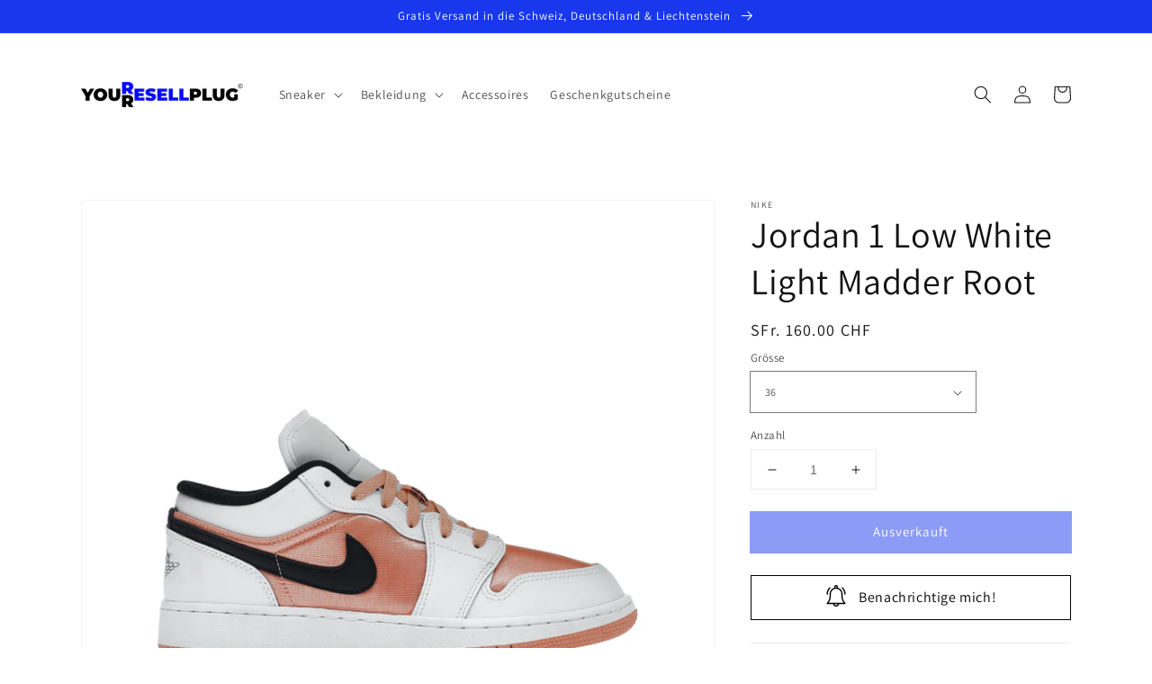

--- FILE ---
content_type: text/html; charset=utf-8
request_url: https://yourresellplug.com/products/jordan-1-low-white-light-madder-root
body_size: 54491
content:
<!doctype html>
<html class="no-js" lang="de">
  <head> 
    <script src='//yourresellplug.com/cdn/shop/t/4/assets/sealapps_email_config.js?v=136218383419054340931674117013' defer='defer' ></script> 
    <script src='//yourresellplug.com/cdn/shop/t/4/assets/product_restore_email.js?v=9290252127097966941674117024' defer='defer' ></script> 
    <script id='em_product_variants' type='application/json'>
        [{"id":45066680992034,"title":"36","option1":"36","option2":null,"option3":null,"sku":"","requires_shipping":true,"taxable":true,"featured_image":null,"available":false,"name":"Jordan 1 Low White Light Madder Root - 36","public_title":"36","options":["36"],"price":16000,"weight":1000,"compare_at_price":null,"inventory_management":"shopify","barcode":"","requires_selling_plan":false,"selling_plan_allocations":[]},{"id":45066681024802,"title":"36.5","option1":"36.5","option2":null,"option3":null,"sku":"","requires_shipping":true,"taxable":true,"featured_image":null,"available":false,"name":"Jordan 1 Low White Light Madder Root - 36.5","public_title":"36.5","options":["36.5"],"price":16000,"weight":1000,"compare_at_price":null,"inventory_management":"shopify","barcode":"","requires_selling_plan":false,"selling_plan_allocations":[]},{"id":45066681057570,"title":"37.5","option1":"37.5","option2":null,"option3":null,"sku":"","requires_shipping":true,"taxable":true,"featured_image":null,"available":false,"name":"Jordan 1 Low White Light Madder Root - 37.5","public_title":"37.5","options":["37.5"],"price":16000,"weight":1000,"compare_at_price":null,"inventory_management":"shopify","barcode":"","requires_selling_plan":false,"selling_plan_allocations":[]},{"id":45066681090338,"title":"38","option1":"38","option2":null,"option3":null,"sku":"","requires_shipping":true,"taxable":true,"featured_image":null,"available":false,"name":"Jordan 1 Low White Light Madder Root - 38","public_title":"38","options":["38"],"price":16000,"weight":1000,"compare_at_price":null,"inventory_management":"shopify","barcode":"","requires_selling_plan":false,"selling_plan_allocations":[]},{"id":45066681123106,"title":"38.5","option1":"38.5","option2":null,"option3":null,"sku":"","requires_shipping":true,"taxable":true,"featured_image":null,"available":false,"name":"Jordan 1 Low White Light Madder Root - 38.5","public_title":"38.5","options":["38.5"],"price":16000,"weight":1000,"compare_at_price":null,"inventory_management":"shopify","barcode":"","requires_selling_plan":false,"selling_plan_allocations":[]},{"id":45066681155874,"title":"39","option1":"39","option2":null,"option3":null,"sku":"","requires_shipping":true,"taxable":true,"featured_image":null,"available":false,"name":"Jordan 1 Low White Light Madder Root - 39","public_title":"39","options":["39"],"price":16000,"weight":1000,"compare_at_price":null,"inventory_management":"shopify","barcode":"","requires_selling_plan":false,"selling_plan_allocations":[]},{"id":45066681188642,"title":"40","option1":"40","option2":null,"option3":null,"sku":"","requires_shipping":true,"taxable":true,"featured_image":null,"available":false,"name":"Jordan 1 Low White Light Madder Root - 40","public_title":"40","options":["40"],"price":16000,"weight":1000,"compare_at_price":null,"inventory_management":"shopify","barcode":"","requires_selling_plan":false,"selling_plan_allocations":[]}]
    </script>
    <script id='em_product_selected_or_first_available_variant' type='application/json'>
        {"id":45066680992034,"title":"36","option1":"36","option2":null,"option3":null,"sku":"","requires_shipping":true,"taxable":true,"featured_image":null,"available":false,"name":"Jordan 1 Low White Light Madder Root - 36","public_title":"36","options":["36"],"price":16000,"weight":1000,"compare_at_price":null,"inventory_management":"shopify","barcode":"","requires_selling_plan":false,"selling_plan_allocations":[]}
    </script> 
     
     
    
     
     
     
    
    
     
	<script src='https://cdn.jsdelivr.net/gh/yunmuqing/optionv-0.0@latest/spotlight.js'></script>

	<link href='https://cdn.jsdelivr.net/gh/yunmuqing/optionv-0.0@latest/ymq-option.css' rel='stylesheet'> 

	<link href='https://option.ymq.cool/option/bottom.css' rel='stylesheet'> 

	<style id="ymq-jsstyle"></style> 

	<script> 
		window.best_option = window.best_option || {}; 

		best_option.shop = `your-resell-plug.myshopify.com`; 

		best_option.page = `product`; 

		best_option.ymq_option_branding = {}; 
		  
			best_option.ymq_option_branding = {"button":{"--button-background-checked-color":"#000000","--button-background-color":"#FFFFFF","--button-background-disabled-color":"#FFFFFF","--button-border-checked-color":"#000000","--button-border-color":"#000000","--button-border-disabled-color":"#000000","--button-font-checked-color":"#FFFFFF","--button-font-disabled-color":"#cccccc","--button-font-color":"#000000","--button-border-radius":"0","--button-font-size":"14","--button-line-height":"20","--button-margin-l-r":"4","--button-margin-u-d":"4","--button-padding-l-r":"16","--button-padding-u-d":"8"},"radio":{"--radio-border-color":"#BBC1E1","--radio-border-checked-color":"#BBC1E1","--radio-border-disabled-color":"#BBC1E1","--radio-border-hover-color":"#BBC1E1","--radio-background-color":"#FFFFFF","--radio-background-checked-color":"#275EFE","--radio-background-disabled-color":"#E1E6F9","--radio-background-hover-color":"#FFFFFF","--radio-inner-color":"#E1E6F9","--radio-inner-checked-color":"#FFFFFF","--radio-inner-disabled-color":"#FFFFFF"},"input":{"--input-background-checked-color":"#FFFFFF","--input-background-color":"#FFFFFF","--input-border-checked-color":"#000000","--input-border-color":"#000000","--input-font-checked-color":"#000000","--input-font-color":"#000000","--input-border-radius":"0","--input-font-size":"14","--input-padding-l-r":"16","--input-padding-u-d":"9","--input-width":"100","--input-max-width":"400"},"select":{"--select-border-color":"#000000","--select-border-checked-color":"#000000","--select-background-color":"#FFFFFF","--select-background-checked-color":"#FFFFFF","--select-font-color":"#000000","--select-font-checked-color":"#000000","--select-option-background-color":"#FFFFFF","--select-option-background-checked-color":"#F5F9FF","--select-option-background-disabled-color":"#FFFFFF","--select-option-font-color":"#000000","--select-option-font-checked-color":"#000000","--select-option-font-disabled-color":"#CCCCCC","--select-padding-u-d":"9","--select-padding-l-r":"16","--select-option-padding-u-d":"9","--select-option-padding-l-r":"16","--select-width":"100","--select-max-width":"400","--select-font-size":"14","--select-border-radius":"0"},"multiple":{"--multiple-background-color":"#F5F9FF","--multiple-font-color":"#000000","--multiple-padding-u-d":"2","--multiple-padding-l-r":"8","--multiple-font-size":"12","--multiple-border-radius":"0"},"img":{"--img-border-color":"#E1E1E1","--img-border-checked-color":"#000000","--img-border-disabled-color":"#000000","--img-width":"50","--img-height":"50","--img-margin-u-d":"2","--img-margin-l-r":"2","--img-border-radius":"4"},"upload":{"--upload-background-color":"#409EFF","--upload-font-color":"#FFFFFF","--upload-border-color":"#409EFF","--upload-padding-u-d":"12","--upload-padding-l-r":"20","--upload-font-size":"12","--upload-border-radius":"4"},"cart":{"--cart-border-color":"#000000","--buy-border-color":"#000000","--cart-border-hover-color":"#000000","--buy-border-hover-color":"#000000","--cart-background-color":"#000000","--buy-background-color":"#000000","--cart-background-hover-color":"#000000","--buy-background-hover-color":"#000000","--cart-font-color":"#FFFFFF","--buy-font-color":"#FFFFFF","--cart-font-hover-color":"#FFFFFF","--buy-font-hover-color":"#FFFFFF","--cart-padding-u-d":"12","--cart-padding-l-r":"16","--buy-padding-u-d":"12","--buy-padding-l-r":"16","--cart-margin-u-d":"4","--cart-margin-l-r":"0","--buy-margin-u-d":"4","--buy-margin-l-r":"0","--cart-width":"100","--cart-max-width":"800","--buy-width":"100","--buy-max-width":"800","--cart-font-size":"14","--cart-border-radius":"0","--buy-font-size":"14","--buy-border-radius":"0"},"quantity":{"--quantity-border-color":"#A6A3A3","--quantity-font-color":"#000000","--quantity-background-color":"#FFFFFF","--quantity-width":"150","--quantity-height":"40","--quantity-font-size":"14","--quantity-border-radius":"0"},"global":{"--global-title-color":"#000000","--global-help-color":"#000000","--global-error-color":"#DC3545","--global-title-font-size":"14","--global-help-font-size":"12","--global-error-font-size":"12","--global-margin-top":"0","--global-margin-bottom":"20","--global-margin-left":"0","--global-margin-right":"0","--global-title-margin-top":"0","--global-title-margin-bottom":"5","--global-title-margin-left":"0","--global-title-margin-right":"0","--global-help-margin-top":"5","--global-help-margin-bottom":"0","--global-help-margin-left":"0","--global-help-margin-right":"0","--global-error-margin-top":"5","--global-error-margin-bottom":"0","--global-error-margin-left":"0","--global-error-margin-right":"0"},"discount":{"--new-discount-normal-color":"#1878B9","--new-discount-error-color":"#E22120","--new-discount-layout":"flex-end"},"lan":{"require":"This is a required field.","email":"Please enter a valid email address.","phone":"Please enter the correct phone.","number":"Please enter an number.","integer":"Please enter an integer.","min_char":"Please enter no less than %s characters.","max_char":"Please enter no more than %s characters.","max_s":"Please choose less than %s options.","min_s":"Please choose more than %s options.","total_s":"Please choose %s options.","min":"Please enter no less than %s.","max":"Please enter no more than %s.","currency":"CHF","sold_out":"sold out","please_choose":"Please choose","add_to_cart":"ADD TO CART","buy_it_now":"BUY IT NOW","add_price_text":"Selection will add %s to the price","discount_code":"Discount code","application":"Apply","discount_error1":"Enter a valid discount code","discount_error2":"discount code isn't valid for the items in your cart"},"price":{"--price-border-color":"#000000","--price-background-color":"#FFFFFF","--price-font-color":"#000000","--price-price-font-color":"#03de90","--price-padding-u-d":"9","--price-padding-l-r":"16","--price-width":"100","--price-max-width":"400","--price-font-size":"14","--price-border-radius":"0"},"extra":{"is_show":"0","plan":"1","quantity-box":"0","price-value":"3,4,15,6,16,7","variant-original-margin-bottom":"15","strong-dorp-down":0,"radio-unchecked":1,"show-canvas-text":"0"}}; 
		 

		best_option.ymq_option_settings = {}; 
		
	        
		best_option.product = {"id":8252371534114,"title":"Jordan 1 Low White Light Madder Root","handle":"jordan-1-low-white-light-madder-root","description":"\u003cp\u003e\u003cmeta charset=\"utf-8\"\u003e\u003cspan\u003eDer Jordan 1 Low ist ein klassischer Sneaker, der durch sein minimalistisches Design und hochwertiges Leder-Obermaterial besticht. Die \"White Light Madder Root\" Farbgebung kombiniert ein strahlendes Weiß mit einem Hauch von Rot und verleiht dem Schuh eine subtile, aber dennoch auffällige Note. Der Schuh verfügt über eine Gummi-Außensohle für Traktion und Haltbarkeit und ist ein perfekter Alltagsbegleiter.\u003c\/span\u003e\u003c\/p\u003e\n\u003cp\u003e\u003cspan\u003eStyle: \u003cmeta charset=\"utf-8\"\u003eDM8960-801\u003cbr\u003eFarbe: \u003cmeta charset=\"utf-8\"\u003eLIGHT MADDER ROOT\/BLACK-WHITE\u003c\/span\u003e\u003c\/p\u003e","published_at":"2023-05-01T18:51:00+02:00","created_at":"2023-05-01T18:51:00+02:00","vendor":"Nike","type":"","tags":["Jordan 1 Low"],"price":16000,"price_min":16000,"price_max":16000,"available":false,"price_varies":false,"compare_at_price":null,"compare_at_price_min":0,"compare_at_price_max":0,"compare_at_price_varies":false,"variants":[{"id":45066680992034,"title":"36","option1":"36","option2":null,"option3":null,"sku":"","requires_shipping":true,"taxable":true,"featured_image":null,"available":false,"name":"Jordan 1 Low White Light Madder Root - 36","public_title":"36","options":["36"],"price":16000,"weight":1000,"compare_at_price":null,"inventory_management":"shopify","barcode":"","requires_selling_plan":false,"selling_plan_allocations":[]},{"id":45066681024802,"title":"36.5","option1":"36.5","option2":null,"option3":null,"sku":"","requires_shipping":true,"taxable":true,"featured_image":null,"available":false,"name":"Jordan 1 Low White Light Madder Root - 36.5","public_title":"36.5","options":["36.5"],"price":16000,"weight":1000,"compare_at_price":null,"inventory_management":"shopify","barcode":"","requires_selling_plan":false,"selling_plan_allocations":[]},{"id":45066681057570,"title":"37.5","option1":"37.5","option2":null,"option3":null,"sku":"","requires_shipping":true,"taxable":true,"featured_image":null,"available":false,"name":"Jordan 1 Low White Light Madder Root - 37.5","public_title":"37.5","options":["37.5"],"price":16000,"weight":1000,"compare_at_price":null,"inventory_management":"shopify","barcode":"","requires_selling_plan":false,"selling_plan_allocations":[]},{"id":45066681090338,"title":"38","option1":"38","option2":null,"option3":null,"sku":"","requires_shipping":true,"taxable":true,"featured_image":null,"available":false,"name":"Jordan 1 Low White Light Madder Root - 38","public_title":"38","options":["38"],"price":16000,"weight":1000,"compare_at_price":null,"inventory_management":"shopify","barcode":"","requires_selling_plan":false,"selling_plan_allocations":[]},{"id":45066681123106,"title":"38.5","option1":"38.5","option2":null,"option3":null,"sku":"","requires_shipping":true,"taxable":true,"featured_image":null,"available":false,"name":"Jordan 1 Low White Light Madder Root - 38.5","public_title":"38.5","options":["38.5"],"price":16000,"weight":1000,"compare_at_price":null,"inventory_management":"shopify","barcode":"","requires_selling_plan":false,"selling_plan_allocations":[]},{"id":45066681155874,"title":"39","option1":"39","option2":null,"option3":null,"sku":"","requires_shipping":true,"taxable":true,"featured_image":null,"available":false,"name":"Jordan 1 Low White Light Madder Root - 39","public_title":"39","options":["39"],"price":16000,"weight":1000,"compare_at_price":null,"inventory_management":"shopify","barcode":"","requires_selling_plan":false,"selling_plan_allocations":[]},{"id":45066681188642,"title":"40","option1":"40","option2":null,"option3":null,"sku":"","requires_shipping":true,"taxable":true,"featured_image":null,"available":false,"name":"Jordan 1 Low White Light Madder Root - 40","public_title":"40","options":["40"],"price":16000,"weight":1000,"compare_at_price":null,"inventory_management":"shopify","barcode":"","requires_selling_plan":false,"selling_plan_allocations":[]}],"images":["\/\/yourresellplug.com\/cdn\/shop\/files\/SchuheDesign_30_bc31183f-be8c-41c1-bf1b-87662f7be474.png?v=1682959863"],"featured_image":"\/\/yourresellplug.com\/cdn\/shop\/files\/SchuheDesign_30_bc31183f-be8c-41c1-bf1b-87662f7be474.png?v=1682959863","options":["Grösse"],"media":[{"alt":null,"id":33621802942754,"position":1,"preview_image":{"aspect_ratio":1.0,"height":1000,"width":1000,"src":"\/\/yourresellplug.com\/cdn\/shop\/files\/SchuheDesign_30_bc31183f-be8c-41c1-bf1b-87662f7be474.png?v=1682959863"},"aspect_ratio":1.0,"height":1000,"media_type":"image","src":"\/\/yourresellplug.com\/cdn\/shop\/files\/SchuheDesign_30_bc31183f-be8c-41c1-bf1b-87662f7be474.png?v=1682959863","width":1000}],"requires_selling_plan":false,"selling_plan_groups":[],"content":"\u003cp\u003e\u003cmeta charset=\"utf-8\"\u003e\u003cspan\u003eDer Jordan 1 Low ist ein klassischer Sneaker, der durch sein minimalistisches Design und hochwertiges Leder-Obermaterial besticht. Die \"White Light Madder Root\" Farbgebung kombiniert ein strahlendes Weiß mit einem Hauch von Rot und verleiht dem Schuh eine subtile, aber dennoch auffällige Note. Der Schuh verfügt über eine Gummi-Außensohle für Traktion und Haltbarkeit und ist ein perfekter Alltagsbegleiter.\u003c\/span\u003e\u003c\/p\u003e\n\u003cp\u003e\u003cspan\u003eStyle: \u003cmeta charset=\"utf-8\"\u003eDM8960-801\u003cbr\u003eFarbe: \u003cmeta charset=\"utf-8\"\u003eLIGHT MADDER ROOT\/BLACK-WHITE\u003c\/span\u003e\u003c\/p\u003e"}; 

		best_option.ymq_has_only_default_variant = true; 
		 
			best_option.ymq_has_only_default_variant = false; 
		 

		best_option.ymq_status = {}; 
		 

		best_option.ymq_variantjson = {}; 
		 

		best_option.ymq_option_data = {}; 
		
	        
	    best_option.ymq_variant_condition = {}; 
		

		best_option.ymq_option_condition = {}; 
		 

	    best_option.ymq_option_template = {};
		best_option.ymq_option_template_condition = {}; 
	    
	    
	                                       
	                                                                      
		   
			best_option.ymq_shopify_options = {}; 
			 
				best_option.ymq_shopify_options[`Grösse`] = []; 
				 
					best_option.ymq_shopify_options[`Grösse`].push(`36`); 
				 
					best_option.ymq_shopify_options[`Grösse`].push(`36.5`); 
				 
					best_option.ymq_shopify_options[`Grösse`].push(`37.5`); 
				 
					best_option.ymq_shopify_options[`Grösse`].push(`38`); 
				 
					best_option.ymq_shopify_options[`Grösse`].push(`38.5`); 
				 
					best_option.ymq_shopify_options[`Grösse`].push(`39`); 
				 
					best_option.ymq_shopify_options[`Grösse`].push(`40`); 
				 
			 
		 

		best_option.ymq_inventory_quantity = [];  
		   
			best_option.ymq_inventory_quantity.push(0); 
		   
			best_option.ymq_inventory_quantity.push(0); 
		   
			best_option.ymq_inventory_quantity.push(0); 
		   
			best_option.ymq_inventory_quantity.push(0); 
		   
			best_option.ymq_inventory_quantity.push(0); 
		   
			best_option.ymq_inventory_quantity.push(0); 
		   
			best_option.ymq_inventory_quantity.push(0); 
		 

		if(best_option.product) {   
			for (var i = 0; i < best_option.product.variants.length; i += 1) { 
				best_option.product.variants[i].inventory_quantity = best_option.ymq_inventory_quantity[i]; 
			 }  
		} 
	</script>

<script src='https://options.ymq.cool/option/best-options.js'></script>
 

    <meta charset="utf-8">
    <meta http-equiv="X-UA-Compatible" content="IE=edge">
    <meta name="viewport" content="width=device-width,initial-scale=1">
    <meta name="theme-color" content="">
    <link rel="canonical" href="https://yourresellplug.com/products/jordan-1-low-white-light-madder-root">
    <link rel="preconnect" href="https://cdn.shopify.com" crossorigin><link rel="icon" type="image/png" href="//yourresellplug.com/cdn/shop/files/YOURESELLPLUG_LOGO_Transparent_32x32.png?v=1648164324"><link rel="preconnect" href="https://fonts.shopifycdn.com" crossorigin><title>
      Jordan 1 Low White Light Madder Root - YOUR RESELL PLUG
&ndash; YOUR RESELL PLUG©</title>

    
      <meta name="description" content="Der Jordan 1 Low ist ein klassischer Sneaker, der durch sein minimalistisches Design und hochwertiges Leder-Obermaterial besticht. Die &quot;White Light Madder Root&quot; Farbgebung kombiniert ein strahlendes Weiß mit einem Hauch von Rot. Style: DM8960-801 Farbe: LIGHT MADDER ROOT/BLACK-WHITE">
    

    

<meta property="og:site_name" content="YOUR RESELL PLUG©">
<meta property="og:url" content="https://yourresellplug.com/products/jordan-1-low-white-light-madder-root">
<meta property="og:title" content="Jordan 1 Low White Light Madder Root - YOUR RESELL PLUG">
<meta property="og:type" content="product">
<meta property="og:description" content="Der Jordan 1 Low ist ein klassischer Sneaker, der durch sein minimalistisches Design und hochwertiges Leder-Obermaterial besticht. Die &quot;White Light Madder Root&quot; Farbgebung kombiniert ein strahlendes Weiß mit einem Hauch von Rot. Style: DM8960-801 Farbe: LIGHT MADDER ROOT/BLACK-WHITE"><meta property="og:image" content="http://yourresellplug.com/cdn/shop/files/SchuheDesign_30_bc31183f-be8c-41c1-bf1b-87662f7be474.png?v=1682959863">
  <meta property="og:image:secure_url" content="https://yourresellplug.com/cdn/shop/files/SchuheDesign_30_bc31183f-be8c-41c1-bf1b-87662f7be474.png?v=1682959863">
  <meta property="og:image:width" content="1000">
  <meta property="og:image:height" content="1000"><meta property="og:price:amount" content="160.00">
  <meta property="og:price:currency" content="CHF"><meta name="twitter:card" content="summary_large_image">
<meta name="twitter:title" content="Jordan 1 Low White Light Madder Root - YOUR RESELL PLUG">
<meta name="twitter:description" content="Der Jordan 1 Low ist ein klassischer Sneaker, der durch sein minimalistisches Design und hochwertiges Leder-Obermaterial besticht. Die &quot;White Light Madder Root&quot; Farbgebung kombiniert ein strahlendes Weiß mit einem Hauch von Rot. Style: DM8960-801 Farbe: LIGHT MADDER ROOT/BLACK-WHITE">


    <script src="//yourresellplug.com/cdn/shop/t/4/assets/global.js?v=14237263177399231171634921972" defer="defer"></script>
    <script>window.performance && window.performance.mark && window.performance.mark('shopify.content_for_header.start');</script><meta name="google-site-verification" content="SmzeO_LiMZ_hPRqyMs8dSXrOX5Vc76sifJkML7B8cVA">
<meta name="google-site-verification" content="SmzeO_LiMZ_hPRqyMs8dSXrOX5Vc76sifJkML7B8cVA">
<meta id="shopify-digital-wallet" name="shopify-digital-wallet" content="/60242133187/digital_wallets/dialog">
<meta name="shopify-checkout-api-token" content="55642b7d353ebfc9f056c28bd812d7bd">
<meta id="in-context-paypal-metadata" data-shop-id="60242133187" data-venmo-supported="false" data-environment="production" data-locale="de_DE" data-paypal-v4="true" data-currency="CHF">
<link rel="alternate" hreflang="x-default" href="https://yourresellplug.com/products/jordan-1-low-white-light-madder-root">
<link rel="alternate" hreflang="de" href="https://yourresellplug.com/products/jordan-1-low-white-light-madder-root">
<link rel="alternate" hreflang="de-AD" href="https://yourresellplug.com/de-en/products/jordan-1-low-white-light-madder-root">
<link rel="alternate" hreflang="en-AD" href="https://yourresellplug.com/en-en/products/jordan-1-low-white-light-madder-root">
<link rel="alternate" hreflang="de-AE" href="https://yourresellplug.com/de-en/products/jordan-1-low-white-light-madder-root">
<link rel="alternate" hreflang="en-AE" href="https://yourresellplug.com/en-en/products/jordan-1-low-white-light-madder-root">
<link rel="alternate" hreflang="de-AF" href="https://yourresellplug.com/de-en/products/jordan-1-low-white-light-madder-root">
<link rel="alternate" hreflang="en-AF" href="https://yourresellplug.com/en-en/products/jordan-1-low-white-light-madder-root">
<link rel="alternate" hreflang="de-AG" href="https://yourresellplug.com/de-en/products/jordan-1-low-white-light-madder-root">
<link rel="alternate" hreflang="en-AG" href="https://yourresellplug.com/en-en/products/jordan-1-low-white-light-madder-root">
<link rel="alternate" hreflang="de-AI" href="https://yourresellplug.com/de-en/products/jordan-1-low-white-light-madder-root">
<link rel="alternate" hreflang="en-AI" href="https://yourresellplug.com/en-en/products/jordan-1-low-white-light-madder-root">
<link rel="alternate" hreflang="de-AL" href="https://yourresellplug.com/de-en/products/jordan-1-low-white-light-madder-root">
<link rel="alternate" hreflang="en-AL" href="https://yourresellplug.com/en-en/products/jordan-1-low-white-light-madder-root">
<link rel="alternate" hreflang="de-AM" href="https://yourresellplug.com/de-en/products/jordan-1-low-white-light-madder-root">
<link rel="alternate" hreflang="en-AM" href="https://yourresellplug.com/en-en/products/jordan-1-low-white-light-madder-root">
<link rel="alternate" hreflang="de-AO" href="https://yourresellplug.com/de-en/products/jordan-1-low-white-light-madder-root">
<link rel="alternate" hreflang="en-AO" href="https://yourresellplug.com/en-en/products/jordan-1-low-white-light-madder-root">
<link rel="alternate" hreflang="de-AR" href="https://yourresellplug.com/de-en/products/jordan-1-low-white-light-madder-root">
<link rel="alternate" hreflang="en-AR" href="https://yourresellplug.com/en-en/products/jordan-1-low-white-light-madder-root">
<link rel="alternate" hreflang="de-AT" href="https://yourresellplug.com/de-en/products/jordan-1-low-white-light-madder-root">
<link rel="alternate" hreflang="en-AT" href="https://yourresellplug.com/en-en/products/jordan-1-low-white-light-madder-root">
<link rel="alternate" hreflang="de-AU" href="https://yourresellplug.com/de-en/products/jordan-1-low-white-light-madder-root">
<link rel="alternate" hreflang="en-AU" href="https://yourresellplug.com/en-en/products/jordan-1-low-white-light-madder-root">
<link rel="alternate" hreflang="de-AW" href="https://yourresellplug.com/de-en/products/jordan-1-low-white-light-madder-root">
<link rel="alternate" hreflang="en-AW" href="https://yourresellplug.com/en-en/products/jordan-1-low-white-light-madder-root">
<link rel="alternate" hreflang="de-AZ" href="https://yourresellplug.com/de-en/products/jordan-1-low-white-light-madder-root">
<link rel="alternate" hreflang="en-AZ" href="https://yourresellplug.com/en-en/products/jordan-1-low-white-light-madder-root">
<link rel="alternate" hreflang="de-BA" href="https://yourresellplug.com/de-en/products/jordan-1-low-white-light-madder-root">
<link rel="alternate" hreflang="en-BA" href="https://yourresellplug.com/en-en/products/jordan-1-low-white-light-madder-root">
<link rel="alternate" hreflang="de-BB" href="https://yourresellplug.com/de-en/products/jordan-1-low-white-light-madder-root">
<link rel="alternate" hreflang="en-BB" href="https://yourresellplug.com/en-en/products/jordan-1-low-white-light-madder-root">
<link rel="alternate" hreflang="de-BD" href="https://yourresellplug.com/de-en/products/jordan-1-low-white-light-madder-root">
<link rel="alternate" hreflang="en-BD" href="https://yourresellplug.com/en-en/products/jordan-1-low-white-light-madder-root">
<link rel="alternate" hreflang="de-BE" href="https://yourresellplug.com/de-en/products/jordan-1-low-white-light-madder-root">
<link rel="alternate" hreflang="en-BE" href="https://yourresellplug.com/en-en/products/jordan-1-low-white-light-madder-root">
<link rel="alternate" hreflang="de-BF" href="https://yourresellplug.com/de-en/products/jordan-1-low-white-light-madder-root">
<link rel="alternate" hreflang="en-BF" href="https://yourresellplug.com/en-en/products/jordan-1-low-white-light-madder-root">
<link rel="alternate" hreflang="de-BG" href="https://yourresellplug.com/de-en/products/jordan-1-low-white-light-madder-root">
<link rel="alternate" hreflang="en-BG" href="https://yourresellplug.com/en-en/products/jordan-1-low-white-light-madder-root">
<link rel="alternate" hreflang="de-BH" href="https://yourresellplug.com/de-en/products/jordan-1-low-white-light-madder-root">
<link rel="alternate" hreflang="en-BH" href="https://yourresellplug.com/en-en/products/jordan-1-low-white-light-madder-root">
<link rel="alternate" hreflang="de-BI" href="https://yourresellplug.com/de-en/products/jordan-1-low-white-light-madder-root">
<link rel="alternate" hreflang="en-BI" href="https://yourresellplug.com/en-en/products/jordan-1-low-white-light-madder-root">
<link rel="alternate" hreflang="de-BJ" href="https://yourresellplug.com/de-en/products/jordan-1-low-white-light-madder-root">
<link rel="alternate" hreflang="en-BJ" href="https://yourresellplug.com/en-en/products/jordan-1-low-white-light-madder-root">
<link rel="alternate" hreflang="de-BL" href="https://yourresellplug.com/de-en/products/jordan-1-low-white-light-madder-root">
<link rel="alternate" hreflang="en-BL" href="https://yourresellplug.com/en-en/products/jordan-1-low-white-light-madder-root">
<link rel="alternate" hreflang="de-BM" href="https://yourresellplug.com/de-en/products/jordan-1-low-white-light-madder-root">
<link rel="alternate" hreflang="en-BM" href="https://yourresellplug.com/en-en/products/jordan-1-low-white-light-madder-root">
<link rel="alternate" hreflang="de-BN" href="https://yourresellplug.com/de-en/products/jordan-1-low-white-light-madder-root">
<link rel="alternate" hreflang="en-BN" href="https://yourresellplug.com/en-en/products/jordan-1-low-white-light-madder-root">
<link rel="alternate" hreflang="de-BO" href="https://yourresellplug.com/de-en/products/jordan-1-low-white-light-madder-root">
<link rel="alternate" hreflang="en-BO" href="https://yourresellplug.com/en-en/products/jordan-1-low-white-light-madder-root">
<link rel="alternate" hreflang="de-BR" href="https://yourresellplug.com/de-en/products/jordan-1-low-white-light-madder-root">
<link rel="alternate" hreflang="en-BR" href="https://yourresellplug.com/en-en/products/jordan-1-low-white-light-madder-root">
<link rel="alternate" hreflang="de-BS" href="https://yourresellplug.com/de-en/products/jordan-1-low-white-light-madder-root">
<link rel="alternate" hreflang="en-BS" href="https://yourresellplug.com/en-en/products/jordan-1-low-white-light-madder-root">
<link rel="alternate" hreflang="de-BT" href="https://yourresellplug.com/de-en/products/jordan-1-low-white-light-madder-root">
<link rel="alternate" hreflang="en-BT" href="https://yourresellplug.com/en-en/products/jordan-1-low-white-light-madder-root">
<link rel="alternate" hreflang="de-BW" href="https://yourresellplug.com/de-en/products/jordan-1-low-white-light-madder-root">
<link rel="alternate" hreflang="en-BW" href="https://yourresellplug.com/en-en/products/jordan-1-low-white-light-madder-root">
<link rel="alternate" hreflang="de-BY" href="https://yourresellplug.com/de-en/products/jordan-1-low-white-light-madder-root">
<link rel="alternate" hreflang="en-BY" href="https://yourresellplug.com/en-en/products/jordan-1-low-white-light-madder-root">
<link rel="alternate" hreflang="de-BZ" href="https://yourresellplug.com/de-en/products/jordan-1-low-white-light-madder-root">
<link rel="alternate" hreflang="en-BZ" href="https://yourresellplug.com/en-en/products/jordan-1-low-white-light-madder-root">
<link rel="alternate" hreflang="de-CA" href="https://yourresellplug.com/de-en/products/jordan-1-low-white-light-madder-root">
<link rel="alternate" hreflang="en-CA" href="https://yourresellplug.com/en-en/products/jordan-1-low-white-light-madder-root">
<link rel="alternate" hreflang="de-CC" href="https://yourresellplug.com/de-en/products/jordan-1-low-white-light-madder-root">
<link rel="alternate" hreflang="en-CC" href="https://yourresellplug.com/en-en/products/jordan-1-low-white-light-madder-root">
<link rel="alternate" hreflang="de-CD" href="https://yourresellplug.com/de-en/products/jordan-1-low-white-light-madder-root">
<link rel="alternate" hreflang="en-CD" href="https://yourresellplug.com/en-en/products/jordan-1-low-white-light-madder-root">
<link rel="alternate" hreflang="de-CF" href="https://yourresellplug.com/de-en/products/jordan-1-low-white-light-madder-root">
<link rel="alternate" hreflang="en-CF" href="https://yourresellplug.com/en-en/products/jordan-1-low-white-light-madder-root">
<link rel="alternate" hreflang="de-CG" href="https://yourresellplug.com/de-en/products/jordan-1-low-white-light-madder-root">
<link rel="alternate" hreflang="en-CG" href="https://yourresellplug.com/en-en/products/jordan-1-low-white-light-madder-root">
<link rel="alternate" hreflang="de-CI" href="https://yourresellplug.com/de-en/products/jordan-1-low-white-light-madder-root">
<link rel="alternate" hreflang="en-CI" href="https://yourresellplug.com/en-en/products/jordan-1-low-white-light-madder-root">
<link rel="alternate" hreflang="de-CK" href="https://yourresellplug.com/de-en/products/jordan-1-low-white-light-madder-root">
<link rel="alternate" hreflang="en-CK" href="https://yourresellplug.com/en-en/products/jordan-1-low-white-light-madder-root">
<link rel="alternate" hreflang="de-CL" href="https://yourresellplug.com/de-en/products/jordan-1-low-white-light-madder-root">
<link rel="alternate" hreflang="en-CL" href="https://yourresellplug.com/en-en/products/jordan-1-low-white-light-madder-root">
<link rel="alternate" hreflang="de-CM" href="https://yourresellplug.com/de-en/products/jordan-1-low-white-light-madder-root">
<link rel="alternate" hreflang="en-CM" href="https://yourresellplug.com/en-en/products/jordan-1-low-white-light-madder-root">
<link rel="alternate" hreflang="de-CN" href="https://yourresellplug.com/de-en/products/jordan-1-low-white-light-madder-root">
<link rel="alternate" hreflang="en-CN" href="https://yourresellplug.com/en-en/products/jordan-1-low-white-light-madder-root">
<link rel="alternate" hreflang="de-CO" href="https://yourresellplug.com/de-en/products/jordan-1-low-white-light-madder-root">
<link rel="alternate" hreflang="en-CO" href="https://yourresellplug.com/en-en/products/jordan-1-low-white-light-madder-root">
<link rel="alternate" hreflang="de-CR" href="https://yourresellplug.com/de-en/products/jordan-1-low-white-light-madder-root">
<link rel="alternate" hreflang="en-CR" href="https://yourresellplug.com/en-en/products/jordan-1-low-white-light-madder-root">
<link rel="alternate" hreflang="de-CV" href="https://yourresellplug.com/de-en/products/jordan-1-low-white-light-madder-root">
<link rel="alternate" hreflang="en-CV" href="https://yourresellplug.com/en-en/products/jordan-1-low-white-light-madder-root">
<link rel="alternate" hreflang="de-CW" href="https://yourresellplug.com/de-en/products/jordan-1-low-white-light-madder-root">
<link rel="alternate" hreflang="en-CW" href="https://yourresellplug.com/en-en/products/jordan-1-low-white-light-madder-root">
<link rel="alternate" hreflang="de-CX" href="https://yourresellplug.com/de-en/products/jordan-1-low-white-light-madder-root">
<link rel="alternate" hreflang="en-CX" href="https://yourresellplug.com/en-en/products/jordan-1-low-white-light-madder-root">
<link rel="alternate" hreflang="de-CY" href="https://yourresellplug.com/de-en/products/jordan-1-low-white-light-madder-root">
<link rel="alternate" hreflang="en-CY" href="https://yourresellplug.com/en-en/products/jordan-1-low-white-light-madder-root">
<link rel="alternate" hreflang="de-CZ" href="https://yourresellplug.com/de-en/products/jordan-1-low-white-light-madder-root">
<link rel="alternate" hreflang="en-CZ" href="https://yourresellplug.com/en-en/products/jordan-1-low-white-light-madder-root">
<link rel="alternate" hreflang="de-DJ" href="https://yourresellplug.com/de-en/products/jordan-1-low-white-light-madder-root">
<link rel="alternate" hreflang="en-DJ" href="https://yourresellplug.com/en-en/products/jordan-1-low-white-light-madder-root">
<link rel="alternate" hreflang="de-DK" href="https://yourresellplug.com/de-en/products/jordan-1-low-white-light-madder-root">
<link rel="alternate" hreflang="en-DK" href="https://yourresellplug.com/en-en/products/jordan-1-low-white-light-madder-root">
<link rel="alternate" hreflang="de-DM" href="https://yourresellplug.com/de-en/products/jordan-1-low-white-light-madder-root">
<link rel="alternate" hreflang="en-DM" href="https://yourresellplug.com/en-en/products/jordan-1-low-white-light-madder-root">
<link rel="alternate" hreflang="de-DO" href="https://yourresellplug.com/de-en/products/jordan-1-low-white-light-madder-root">
<link rel="alternate" hreflang="en-DO" href="https://yourresellplug.com/en-en/products/jordan-1-low-white-light-madder-root">
<link rel="alternate" hreflang="de-DZ" href="https://yourresellplug.com/de-en/products/jordan-1-low-white-light-madder-root">
<link rel="alternate" hreflang="en-DZ" href="https://yourresellplug.com/en-en/products/jordan-1-low-white-light-madder-root">
<link rel="alternate" hreflang="de-EC" href="https://yourresellplug.com/de-en/products/jordan-1-low-white-light-madder-root">
<link rel="alternate" hreflang="en-EC" href="https://yourresellplug.com/en-en/products/jordan-1-low-white-light-madder-root">
<link rel="alternate" hreflang="de-EE" href="https://yourresellplug.com/de-en/products/jordan-1-low-white-light-madder-root">
<link rel="alternate" hreflang="en-EE" href="https://yourresellplug.com/en-en/products/jordan-1-low-white-light-madder-root">
<link rel="alternate" hreflang="de-EG" href="https://yourresellplug.com/de-en/products/jordan-1-low-white-light-madder-root">
<link rel="alternate" hreflang="en-EG" href="https://yourresellplug.com/en-en/products/jordan-1-low-white-light-madder-root">
<link rel="alternate" hreflang="de-ER" href="https://yourresellplug.com/de-en/products/jordan-1-low-white-light-madder-root">
<link rel="alternate" hreflang="en-ER" href="https://yourresellplug.com/en-en/products/jordan-1-low-white-light-madder-root">
<link rel="alternate" hreflang="de-ES" href="https://yourresellplug.com/de-en/products/jordan-1-low-white-light-madder-root">
<link rel="alternate" hreflang="en-ES" href="https://yourresellplug.com/en-en/products/jordan-1-low-white-light-madder-root">
<link rel="alternate" hreflang="de-ET" href="https://yourresellplug.com/de-en/products/jordan-1-low-white-light-madder-root">
<link rel="alternate" hreflang="en-ET" href="https://yourresellplug.com/en-en/products/jordan-1-low-white-light-madder-root">
<link rel="alternate" hreflang="de-FI" href="https://yourresellplug.com/de-en/products/jordan-1-low-white-light-madder-root">
<link rel="alternate" hreflang="en-FI" href="https://yourresellplug.com/en-en/products/jordan-1-low-white-light-madder-root">
<link rel="alternate" hreflang="de-FJ" href="https://yourresellplug.com/de-en/products/jordan-1-low-white-light-madder-root">
<link rel="alternate" hreflang="en-FJ" href="https://yourresellplug.com/en-en/products/jordan-1-low-white-light-madder-root">
<link rel="alternate" hreflang="de-FK" href="https://yourresellplug.com/de-en/products/jordan-1-low-white-light-madder-root">
<link rel="alternate" hreflang="en-FK" href="https://yourresellplug.com/en-en/products/jordan-1-low-white-light-madder-root">
<link rel="alternate" hreflang="de-FO" href="https://yourresellplug.com/de-en/products/jordan-1-low-white-light-madder-root">
<link rel="alternate" hreflang="en-FO" href="https://yourresellplug.com/en-en/products/jordan-1-low-white-light-madder-root">
<link rel="alternate" hreflang="de-FR" href="https://yourresellplug.com/de-en/products/jordan-1-low-white-light-madder-root">
<link rel="alternate" hreflang="en-FR" href="https://yourresellplug.com/en-en/products/jordan-1-low-white-light-madder-root">
<link rel="alternate" hreflang="de-GA" href="https://yourresellplug.com/de-en/products/jordan-1-low-white-light-madder-root">
<link rel="alternate" hreflang="en-GA" href="https://yourresellplug.com/en-en/products/jordan-1-low-white-light-madder-root">
<link rel="alternate" hreflang="de-GB" href="https://yourresellplug.com/de-en/products/jordan-1-low-white-light-madder-root">
<link rel="alternate" hreflang="en-GB" href="https://yourresellplug.com/en-en/products/jordan-1-low-white-light-madder-root">
<link rel="alternate" hreflang="de-GD" href="https://yourresellplug.com/de-en/products/jordan-1-low-white-light-madder-root">
<link rel="alternate" hreflang="en-GD" href="https://yourresellplug.com/en-en/products/jordan-1-low-white-light-madder-root">
<link rel="alternate" hreflang="de-GE" href="https://yourresellplug.com/de-en/products/jordan-1-low-white-light-madder-root">
<link rel="alternate" hreflang="en-GE" href="https://yourresellplug.com/en-en/products/jordan-1-low-white-light-madder-root">
<link rel="alternate" hreflang="de-GF" href="https://yourresellplug.com/de-en/products/jordan-1-low-white-light-madder-root">
<link rel="alternate" hreflang="en-GF" href="https://yourresellplug.com/en-en/products/jordan-1-low-white-light-madder-root">
<link rel="alternate" hreflang="de-GG" href="https://yourresellplug.com/de-en/products/jordan-1-low-white-light-madder-root">
<link rel="alternate" hreflang="en-GG" href="https://yourresellplug.com/en-en/products/jordan-1-low-white-light-madder-root">
<link rel="alternate" hreflang="de-GH" href="https://yourresellplug.com/de-en/products/jordan-1-low-white-light-madder-root">
<link rel="alternate" hreflang="en-GH" href="https://yourresellplug.com/en-en/products/jordan-1-low-white-light-madder-root">
<link rel="alternate" hreflang="de-GI" href="https://yourresellplug.com/de-en/products/jordan-1-low-white-light-madder-root">
<link rel="alternate" hreflang="en-GI" href="https://yourresellplug.com/en-en/products/jordan-1-low-white-light-madder-root">
<link rel="alternate" hreflang="de-GL" href="https://yourresellplug.com/de-en/products/jordan-1-low-white-light-madder-root">
<link rel="alternate" hreflang="en-GL" href="https://yourresellplug.com/en-en/products/jordan-1-low-white-light-madder-root">
<link rel="alternate" hreflang="de-GM" href="https://yourresellplug.com/de-en/products/jordan-1-low-white-light-madder-root">
<link rel="alternate" hreflang="en-GM" href="https://yourresellplug.com/en-en/products/jordan-1-low-white-light-madder-root">
<link rel="alternate" hreflang="de-GN" href="https://yourresellplug.com/de-en/products/jordan-1-low-white-light-madder-root">
<link rel="alternate" hreflang="en-GN" href="https://yourresellplug.com/en-en/products/jordan-1-low-white-light-madder-root">
<link rel="alternate" hreflang="de-GP" href="https://yourresellplug.com/de-en/products/jordan-1-low-white-light-madder-root">
<link rel="alternate" hreflang="en-GP" href="https://yourresellplug.com/en-en/products/jordan-1-low-white-light-madder-root">
<link rel="alternate" hreflang="de-GQ" href="https://yourresellplug.com/de-en/products/jordan-1-low-white-light-madder-root">
<link rel="alternate" hreflang="en-GQ" href="https://yourresellplug.com/en-en/products/jordan-1-low-white-light-madder-root">
<link rel="alternate" hreflang="de-GR" href="https://yourresellplug.com/de-en/products/jordan-1-low-white-light-madder-root">
<link rel="alternate" hreflang="en-GR" href="https://yourresellplug.com/en-en/products/jordan-1-low-white-light-madder-root">
<link rel="alternate" hreflang="de-GS" href="https://yourresellplug.com/de-en/products/jordan-1-low-white-light-madder-root">
<link rel="alternate" hreflang="en-GS" href="https://yourresellplug.com/en-en/products/jordan-1-low-white-light-madder-root">
<link rel="alternate" hreflang="de-GT" href="https://yourresellplug.com/de-en/products/jordan-1-low-white-light-madder-root">
<link rel="alternate" hreflang="en-GT" href="https://yourresellplug.com/en-en/products/jordan-1-low-white-light-madder-root">
<link rel="alternate" hreflang="de-GW" href="https://yourresellplug.com/de-en/products/jordan-1-low-white-light-madder-root">
<link rel="alternate" hreflang="en-GW" href="https://yourresellplug.com/en-en/products/jordan-1-low-white-light-madder-root">
<link rel="alternate" hreflang="de-GY" href="https://yourresellplug.com/de-en/products/jordan-1-low-white-light-madder-root">
<link rel="alternate" hreflang="en-GY" href="https://yourresellplug.com/en-en/products/jordan-1-low-white-light-madder-root">
<link rel="alternate" hreflang="de-HK" href="https://yourresellplug.com/de-en/products/jordan-1-low-white-light-madder-root">
<link rel="alternate" hreflang="en-HK" href="https://yourresellplug.com/en-en/products/jordan-1-low-white-light-madder-root">
<link rel="alternate" hreflang="de-HN" href="https://yourresellplug.com/de-en/products/jordan-1-low-white-light-madder-root">
<link rel="alternate" hreflang="en-HN" href="https://yourresellplug.com/en-en/products/jordan-1-low-white-light-madder-root">
<link rel="alternate" hreflang="de-HR" href="https://yourresellplug.com/de-en/products/jordan-1-low-white-light-madder-root">
<link rel="alternate" hreflang="en-HR" href="https://yourresellplug.com/en-en/products/jordan-1-low-white-light-madder-root">
<link rel="alternate" hreflang="de-HT" href="https://yourresellplug.com/de-en/products/jordan-1-low-white-light-madder-root">
<link rel="alternate" hreflang="en-HT" href="https://yourresellplug.com/en-en/products/jordan-1-low-white-light-madder-root">
<link rel="alternate" hreflang="de-HU" href="https://yourresellplug.com/de-en/products/jordan-1-low-white-light-madder-root">
<link rel="alternate" hreflang="en-HU" href="https://yourresellplug.com/en-en/products/jordan-1-low-white-light-madder-root">
<link rel="alternate" hreflang="de-ID" href="https://yourresellplug.com/de-en/products/jordan-1-low-white-light-madder-root">
<link rel="alternate" hreflang="en-ID" href="https://yourresellplug.com/en-en/products/jordan-1-low-white-light-madder-root">
<link rel="alternate" hreflang="de-IE" href="https://yourresellplug.com/de-en/products/jordan-1-low-white-light-madder-root">
<link rel="alternate" hreflang="en-IE" href="https://yourresellplug.com/en-en/products/jordan-1-low-white-light-madder-root">
<link rel="alternate" hreflang="de-IL" href="https://yourresellplug.com/de-en/products/jordan-1-low-white-light-madder-root">
<link rel="alternate" hreflang="en-IL" href="https://yourresellplug.com/en-en/products/jordan-1-low-white-light-madder-root">
<link rel="alternate" hreflang="de-IM" href="https://yourresellplug.com/de-en/products/jordan-1-low-white-light-madder-root">
<link rel="alternate" hreflang="en-IM" href="https://yourresellplug.com/en-en/products/jordan-1-low-white-light-madder-root">
<link rel="alternate" hreflang="de-IN" href="https://yourresellplug.com/de-en/products/jordan-1-low-white-light-madder-root">
<link rel="alternate" hreflang="en-IN" href="https://yourresellplug.com/en-en/products/jordan-1-low-white-light-madder-root">
<link rel="alternate" hreflang="de-IQ" href="https://yourresellplug.com/de-en/products/jordan-1-low-white-light-madder-root">
<link rel="alternate" hreflang="en-IQ" href="https://yourresellplug.com/en-en/products/jordan-1-low-white-light-madder-root">
<link rel="alternate" hreflang="de-IS" href="https://yourresellplug.com/de-en/products/jordan-1-low-white-light-madder-root">
<link rel="alternate" hreflang="en-IS" href="https://yourresellplug.com/en-en/products/jordan-1-low-white-light-madder-root">
<link rel="alternate" hreflang="de-IT" href="https://yourresellplug.com/de-en/products/jordan-1-low-white-light-madder-root">
<link rel="alternate" hreflang="en-IT" href="https://yourresellplug.com/en-en/products/jordan-1-low-white-light-madder-root">
<link rel="alternate" hreflang="de-JE" href="https://yourresellplug.com/de-en/products/jordan-1-low-white-light-madder-root">
<link rel="alternate" hreflang="en-JE" href="https://yourresellplug.com/en-en/products/jordan-1-low-white-light-madder-root">
<link rel="alternate" hreflang="de-JM" href="https://yourresellplug.com/de-en/products/jordan-1-low-white-light-madder-root">
<link rel="alternate" hreflang="en-JM" href="https://yourresellplug.com/en-en/products/jordan-1-low-white-light-madder-root">
<link rel="alternate" hreflang="de-JO" href="https://yourresellplug.com/de-en/products/jordan-1-low-white-light-madder-root">
<link rel="alternate" hreflang="en-JO" href="https://yourresellplug.com/en-en/products/jordan-1-low-white-light-madder-root">
<link rel="alternate" hreflang="de-JP" href="https://yourresellplug.com/de-en/products/jordan-1-low-white-light-madder-root">
<link rel="alternate" hreflang="en-JP" href="https://yourresellplug.com/en-en/products/jordan-1-low-white-light-madder-root">
<link rel="alternate" hreflang="de-KE" href="https://yourresellplug.com/de-en/products/jordan-1-low-white-light-madder-root">
<link rel="alternate" hreflang="en-KE" href="https://yourresellplug.com/en-en/products/jordan-1-low-white-light-madder-root">
<link rel="alternate" hreflang="de-KG" href="https://yourresellplug.com/de-en/products/jordan-1-low-white-light-madder-root">
<link rel="alternate" hreflang="en-KG" href="https://yourresellplug.com/en-en/products/jordan-1-low-white-light-madder-root">
<link rel="alternate" hreflang="de-KH" href="https://yourresellplug.com/de-en/products/jordan-1-low-white-light-madder-root">
<link rel="alternate" hreflang="en-KH" href="https://yourresellplug.com/en-en/products/jordan-1-low-white-light-madder-root">
<link rel="alternate" hreflang="de-KI" href="https://yourresellplug.com/de-en/products/jordan-1-low-white-light-madder-root">
<link rel="alternate" hreflang="en-KI" href="https://yourresellplug.com/en-en/products/jordan-1-low-white-light-madder-root">
<link rel="alternate" hreflang="de-KM" href="https://yourresellplug.com/de-en/products/jordan-1-low-white-light-madder-root">
<link rel="alternate" hreflang="en-KM" href="https://yourresellplug.com/en-en/products/jordan-1-low-white-light-madder-root">
<link rel="alternate" hreflang="de-KN" href="https://yourresellplug.com/de-en/products/jordan-1-low-white-light-madder-root">
<link rel="alternate" hreflang="en-KN" href="https://yourresellplug.com/en-en/products/jordan-1-low-white-light-madder-root">
<link rel="alternate" hreflang="de-KR" href="https://yourresellplug.com/de-en/products/jordan-1-low-white-light-madder-root">
<link rel="alternate" hreflang="en-KR" href="https://yourresellplug.com/en-en/products/jordan-1-low-white-light-madder-root">
<link rel="alternate" hreflang="de-KW" href="https://yourresellplug.com/de-en/products/jordan-1-low-white-light-madder-root">
<link rel="alternate" hreflang="en-KW" href="https://yourresellplug.com/en-en/products/jordan-1-low-white-light-madder-root">
<link rel="alternate" hreflang="de-KY" href="https://yourresellplug.com/de-en/products/jordan-1-low-white-light-madder-root">
<link rel="alternate" hreflang="en-KY" href="https://yourresellplug.com/en-en/products/jordan-1-low-white-light-madder-root">
<link rel="alternate" hreflang="de-KZ" href="https://yourresellplug.com/de-en/products/jordan-1-low-white-light-madder-root">
<link rel="alternate" hreflang="en-KZ" href="https://yourresellplug.com/en-en/products/jordan-1-low-white-light-madder-root">
<link rel="alternate" hreflang="de-LA" href="https://yourresellplug.com/de-en/products/jordan-1-low-white-light-madder-root">
<link rel="alternate" hreflang="en-LA" href="https://yourresellplug.com/en-en/products/jordan-1-low-white-light-madder-root">
<link rel="alternate" hreflang="de-LB" href="https://yourresellplug.com/de-en/products/jordan-1-low-white-light-madder-root">
<link rel="alternate" hreflang="en-LB" href="https://yourresellplug.com/en-en/products/jordan-1-low-white-light-madder-root">
<link rel="alternate" hreflang="de-LC" href="https://yourresellplug.com/de-en/products/jordan-1-low-white-light-madder-root">
<link rel="alternate" hreflang="en-LC" href="https://yourresellplug.com/en-en/products/jordan-1-low-white-light-madder-root">
<link rel="alternate" hreflang="de-LK" href="https://yourresellplug.com/de-en/products/jordan-1-low-white-light-madder-root">
<link rel="alternate" hreflang="en-LK" href="https://yourresellplug.com/en-en/products/jordan-1-low-white-light-madder-root">
<link rel="alternate" hreflang="de-LR" href="https://yourresellplug.com/de-en/products/jordan-1-low-white-light-madder-root">
<link rel="alternate" hreflang="en-LR" href="https://yourresellplug.com/en-en/products/jordan-1-low-white-light-madder-root">
<link rel="alternate" hreflang="de-LS" href="https://yourresellplug.com/de-en/products/jordan-1-low-white-light-madder-root">
<link rel="alternate" hreflang="en-LS" href="https://yourresellplug.com/en-en/products/jordan-1-low-white-light-madder-root">
<link rel="alternate" hreflang="de-LT" href="https://yourresellplug.com/de-en/products/jordan-1-low-white-light-madder-root">
<link rel="alternate" hreflang="en-LT" href="https://yourresellplug.com/en-en/products/jordan-1-low-white-light-madder-root">
<link rel="alternate" hreflang="de-LU" href="https://yourresellplug.com/de-en/products/jordan-1-low-white-light-madder-root">
<link rel="alternate" hreflang="en-LU" href="https://yourresellplug.com/en-en/products/jordan-1-low-white-light-madder-root">
<link rel="alternate" hreflang="de-LV" href="https://yourresellplug.com/de-en/products/jordan-1-low-white-light-madder-root">
<link rel="alternate" hreflang="en-LV" href="https://yourresellplug.com/en-en/products/jordan-1-low-white-light-madder-root">
<link rel="alternate" hreflang="de-MA" href="https://yourresellplug.com/de-en/products/jordan-1-low-white-light-madder-root">
<link rel="alternate" hreflang="en-MA" href="https://yourresellplug.com/en-en/products/jordan-1-low-white-light-madder-root">
<link rel="alternate" hreflang="de-MC" href="https://yourresellplug.com/de-en/products/jordan-1-low-white-light-madder-root">
<link rel="alternate" hreflang="en-MC" href="https://yourresellplug.com/en-en/products/jordan-1-low-white-light-madder-root">
<link rel="alternate" hreflang="de-MD" href="https://yourresellplug.com/de-en/products/jordan-1-low-white-light-madder-root">
<link rel="alternate" hreflang="en-MD" href="https://yourresellplug.com/en-en/products/jordan-1-low-white-light-madder-root">
<link rel="alternate" hreflang="de-ME" href="https://yourresellplug.com/de-en/products/jordan-1-low-white-light-madder-root">
<link rel="alternate" hreflang="en-ME" href="https://yourresellplug.com/en-en/products/jordan-1-low-white-light-madder-root">
<link rel="alternate" hreflang="de-MG" href="https://yourresellplug.com/de-en/products/jordan-1-low-white-light-madder-root">
<link rel="alternate" hreflang="en-MG" href="https://yourresellplug.com/en-en/products/jordan-1-low-white-light-madder-root">
<link rel="alternate" hreflang="de-MK" href="https://yourresellplug.com/de-en/products/jordan-1-low-white-light-madder-root">
<link rel="alternate" hreflang="en-MK" href="https://yourresellplug.com/en-en/products/jordan-1-low-white-light-madder-root">
<link rel="alternate" hreflang="de-ML" href="https://yourresellplug.com/de-en/products/jordan-1-low-white-light-madder-root">
<link rel="alternate" hreflang="en-ML" href="https://yourresellplug.com/en-en/products/jordan-1-low-white-light-madder-root">
<link rel="alternate" hreflang="de-MM" href="https://yourresellplug.com/de-en/products/jordan-1-low-white-light-madder-root">
<link rel="alternate" hreflang="en-MM" href="https://yourresellplug.com/en-en/products/jordan-1-low-white-light-madder-root">
<link rel="alternate" hreflang="de-MN" href="https://yourresellplug.com/de-en/products/jordan-1-low-white-light-madder-root">
<link rel="alternate" hreflang="en-MN" href="https://yourresellplug.com/en-en/products/jordan-1-low-white-light-madder-root">
<link rel="alternate" hreflang="de-MO" href="https://yourresellplug.com/de-en/products/jordan-1-low-white-light-madder-root">
<link rel="alternate" hreflang="en-MO" href="https://yourresellplug.com/en-en/products/jordan-1-low-white-light-madder-root">
<link rel="alternate" hreflang="de-MQ" href="https://yourresellplug.com/de-en/products/jordan-1-low-white-light-madder-root">
<link rel="alternate" hreflang="en-MQ" href="https://yourresellplug.com/en-en/products/jordan-1-low-white-light-madder-root">
<link rel="alternate" hreflang="de-MR" href="https://yourresellplug.com/de-en/products/jordan-1-low-white-light-madder-root">
<link rel="alternate" hreflang="en-MR" href="https://yourresellplug.com/en-en/products/jordan-1-low-white-light-madder-root">
<link rel="alternate" hreflang="de-MS" href="https://yourresellplug.com/de-en/products/jordan-1-low-white-light-madder-root">
<link rel="alternate" hreflang="en-MS" href="https://yourresellplug.com/en-en/products/jordan-1-low-white-light-madder-root">
<link rel="alternate" hreflang="de-MT" href="https://yourresellplug.com/de-en/products/jordan-1-low-white-light-madder-root">
<link rel="alternate" hreflang="en-MT" href="https://yourresellplug.com/en-en/products/jordan-1-low-white-light-madder-root">
<link rel="alternate" hreflang="de-MU" href="https://yourresellplug.com/de-en/products/jordan-1-low-white-light-madder-root">
<link rel="alternate" hreflang="en-MU" href="https://yourresellplug.com/en-en/products/jordan-1-low-white-light-madder-root">
<link rel="alternate" hreflang="de-MV" href="https://yourresellplug.com/de-en/products/jordan-1-low-white-light-madder-root">
<link rel="alternate" hreflang="en-MV" href="https://yourresellplug.com/en-en/products/jordan-1-low-white-light-madder-root">
<link rel="alternate" hreflang="de-MW" href="https://yourresellplug.com/de-en/products/jordan-1-low-white-light-madder-root">
<link rel="alternate" hreflang="en-MW" href="https://yourresellplug.com/en-en/products/jordan-1-low-white-light-madder-root">
<link rel="alternate" hreflang="de-MX" href="https://yourresellplug.com/de-en/products/jordan-1-low-white-light-madder-root">
<link rel="alternate" hreflang="en-MX" href="https://yourresellplug.com/en-en/products/jordan-1-low-white-light-madder-root">
<link rel="alternate" hreflang="de-MY" href="https://yourresellplug.com/de-en/products/jordan-1-low-white-light-madder-root">
<link rel="alternate" hreflang="en-MY" href="https://yourresellplug.com/en-en/products/jordan-1-low-white-light-madder-root">
<link rel="alternate" hreflang="de-MZ" href="https://yourresellplug.com/de-en/products/jordan-1-low-white-light-madder-root">
<link rel="alternate" hreflang="en-MZ" href="https://yourresellplug.com/en-en/products/jordan-1-low-white-light-madder-root">
<link rel="alternate" hreflang="de-NA" href="https://yourresellplug.com/de-en/products/jordan-1-low-white-light-madder-root">
<link rel="alternate" hreflang="en-NA" href="https://yourresellplug.com/en-en/products/jordan-1-low-white-light-madder-root">
<link rel="alternate" hreflang="de-NC" href="https://yourresellplug.com/de-en/products/jordan-1-low-white-light-madder-root">
<link rel="alternate" hreflang="en-NC" href="https://yourresellplug.com/en-en/products/jordan-1-low-white-light-madder-root">
<link rel="alternate" hreflang="de-NE" href="https://yourresellplug.com/de-en/products/jordan-1-low-white-light-madder-root">
<link rel="alternate" hreflang="en-NE" href="https://yourresellplug.com/en-en/products/jordan-1-low-white-light-madder-root">
<link rel="alternate" hreflang="de-NF" href="https://yourresellplug.com/de-en/products/jordan-1-low-white-light-madder-root">
<link rel="alternate" hreflang="en-NF" href="https://yourresellplug.com/en-en/products/jordan-1-low-white-light-madder-root">
<link rel="alternate" hreflang="de-NG" href="https://yourresellplug.com/de-en/products/jordan-1-low-white-light-madder-root">
<link rel="alternate" hreflang="en-NG" href="https://yourresellplug.com/en-en/products/jordan-1-low-white-light-madder-root">
<link rel="alternate" hreflang="de-NI" href="https://yourresellplug.com/de-en/products/jordan-1-low-white-light-madder-root">
<link rel="alternate" hreflang="en-NI" href="https://yourresellplug.com/en-en/products/jordan-1-low-white-light-madder-root">
<link rel="alternate" hreflang="de-NL" href="https://yourresellplug.com/de-en/products/jordan-1-low-white-light-madder-root">
<link rel="alternate" hreflang="en-NL" href="https://yourresellplug.com/en-en/products/jordan-1-low-white-light-madder-root">
<link rel="alternate" hreflang="de-NO" href="https://yourresellplug.com/de-en/products/jordan-1-low-white-light-madder-root">
<link rel="alternate" hreflang="en-NO" href="https://yourresellplug.com/en-en/products/jordan-1-low-white-light-madder-root">
<link rel="alternate" hreflang="de-NP" href="https://yourresellplug.com/de-en/products/jordan-1-low-white-light-madder-root">
<link rel="alternate" hreflang="en-NP" href="https://yourresellplug.com/en-en/products/jordan-1-low-white-light-madder-root">
<link rel="alternate" hreflang="de-NR" href="https://yourresellplug.com/de-en/products/jordan-1-low-white-light-madder-root">
<link rel="alternate" hreflang="en-NR" href="https://yourresellplug.com/en-en/products/jordan-1-low-white-light-madder-root">
<link rel="alternate" hreflang="de-NZ" href="https://yourresellplug.com/de-en/products/jordan-1-low-white-light-madder-root">
<link rel="alternate" hreflang="en-NZ" href="https://yourresellplug.com/en-en/products/jordan-1-low-white-light-madder-root">
<link rel="alternate" hreflang="de-OM" href="https://yourresellplug.com/de-en/products/jordan-1-low-white-light-madder-root">
<link rel="alternate" hreflang="en-OM" href="https://yourresellplug.com/en-en/products/jordan-1-low-white-light-madder-root">
<link rel="alternate" hreflang="de-PA" href="https://yourresellplug.com/de-en/products/jordan-1-low-white-light-madder-root">
<link rel="alternate" hreflang="en-PA" href="https://yourresellplug.com/en-en/products/jordan-1-low-white-light-madder-root">
<link rel="alternate" hreflang="de-PE" href="https://yourresellplug.com/de-en/products/jordan-1-low-white-light-madder-root">
<link rel="alternate" hreflang="en-PE" href="https://yourresellplug.com/en-en/products/jordan-1-low-white-light-madder-root">
<link rel="alternate" hreflang="de-PF" href="https://yourresellplug.com/de-en/products/jordan-1-low-white-light-madder-root">
<link rel="alternate" hreflang="en-PF" href="https://yourresellplug.com/en-en/products/jordan-1-low-white-light-madder-root">
<link rel="alternate" hreflang="de-PG" href="https://yourresellplug.com/de-en/products/jordan-1-low-white-light-madder-root">
<link rel="alternate" hreflang="en-PG" href="https://yourresellplug.com/en-en/products/jordan-1-low-white-light-madder-root">
<link rel="alternate" hreflang="de-PH" href="https://yourresellplug.com/de-en/products/jordan-1-low-white-light-madder-root">
<link rel="alternate" hreflang="en-PH" href="https://yourresellplug.com/en-en/products/jordan-1-low-white-light-madder-root">
<link rel="alternate" hreflang="de-PK" href="https://yourresellplug.com/de-en/products/jordan-1-low-white-light-madder-root">
<link rel="alternate" hreflang="en-PK" href="https://yourresellplug.com/en-en/products/jordan-1-low-white-light-madder-root">
<link rel="alternate" hreflang="de-PL" href="https://yourresellplug.com/de-en/products/jordan-1-low-white-light-madder-root">
<link rel="alternate" hreflang="en-PL" href="https://yourresellplug.com/en-en/products/jordan-1-low-white-light-madder-root">
<link rel="alternate" hreflang="de-PM" href="https://yourresellplug.com/de-en/products/jordan-1-low-white-light-madder-root">
<link rel="alternate" hreflang="en-PM" href="https://yourresellplug.com/en-en/products/jordan-1-low-white-light-madder-root">
<link rel="alternate" hreflang="de-PN" href="https://yourresellplug.com/de-en/products/jordan-1-low-white-light-madder-root">
<link rel="alternate" hreflang="en-PN" href="https://yourresellplug.com/en-en/products/jordan-1-low-white-light-madder-root">
<link rel="alternate" hreflang="de-PS" href="https://yourresellplug.com/de-en/products/jordan-1-low-white-light-madder-root">
<link rel="alternate" hreflang="en-PS" href="https://yourresellplug.com/en-en/products/jordan-1-low-white-light-madder-root">
<link rel="alternate" hreflang="de-PT" href="https://yourresellplug.com/de-en/products/jordan-1-low-white-light-madder-root">
<link rel="alternate" hreflang="en-PT" href="https://yourresellplug.com/en-en/products/jordan-1-low-white-light-madder-root">
<link rel="alternate" hreflang="de-PY" href="https://yourresellplug.com/de-en/products/jordan-1-low-white-light-madder-root">
<link rel="alternate" hreflang="en-PY" href="https://yourresellplug.com/en-en/products/jordan-1-low-white-light-madder-root">
<link rel="alternate" hreflang="de-QA" href="https://yourresellplug.com/de-en/products/jordan-1-low-white-light-madder-root">
<link rel="alternate" hreflang="en-QA" href="https://yourresellplug.com/en-en/products/jordan-1-low-white-light-madder-root">
<link rel="alternate" hreflang="de-RE" href="https://yourresellplug.com/de-en/products/jordan-1-low-white-light-madder-root">
<link rel="alternate" hreflang="en-RE" href="https://yourresellplug.com/en-en/products/jordan-1-low-white-light-madder-root">
<link rel="alternate" hreflang="de-RO" href="https://yourresellplug.com/de-en/products/jordan-1-low-white-light-madder-root">
<link rel="alternate" hreflang="en-RO" href="https://yourresellplug.com/en-en/products/jordan-1-low-white-light-madder-root">
<link rel="alternate" hreflang="de-RS" href="https://yourresellplug.com/de-en/products/jordan-1-low-white-light-madder-root">
<link rel="alternate" hreflang="en-RS" href="https://yourresellplug.com/en-en/products/jordan-1-low-white-light-madder-root">
<link rel="alternate" hreflang="de-RU" href="https://yourresellplug.com/de-en/products/jordan-1-low-white-light-madder-root">
<link rel="alternate" hreflang="en-RU" href="https://yourresellplug.com/en-en/products/jordan-1-low-white-light-madder-root">
<link rel="alternate" hreflang="de-RW" href="https://yourresellplug.com/de-en/products/jordan-1-low-white-light-madder-root">
<link rel="alternate" hreflang="en-RW" href="https://yourresellplug.com/en-en/products/jordan-1-low-white-light-madder-root">
<link rel="alternate" hreflang="de-SA" href="https://yourresellplug.com/de-en/products/jordan-1-low-white-light-madder-root">
<link rel="alternate" hreflang="en-SA" href="https://yourresellplug.com/en-en/products/jordan-1-low-white-light-madder-root">
<link rel="alternate" hreflang="de-SB" href="https://yourresellplug.com/de-en/products/jordan-1-low-white-light-madder-root">
<link rel="alternate" hreflang="en-SB" href="https://yourresellplug.com/en-en/products/jordan-1-low-white-light-madder-root">
<link rel="alternate" hreflang="de-SC" href="https://yourresellplug.com/de-en/products/jordan-1-low-white-light-madder-root">
<link rel="alternate" hreflang="en-SC" href="https://yourresellplug.com/en-en/products/jordan-1-low-white-light-madder-root">
<link rel="alternate" hreflang="de-SD" href="https://yourresellplug.com/de-en/products/jordan-1-low-white-light-madder-root">
<link rel="alternate" hreflang="en-SD" href="https://yourresellplug.com/en-en/products/jordan-1-low-white-light-madder-root">
<link rel="alternate" hreflang="de-SE" href="https://yourresellplug.com/de-en/products/jordan-1-low-white-light-madder-root">
<link rel="alternate" hreflang="en-SE" href="https://yourresellplug.com/en-en/products/jordan-1-low-white-light-madder-root">
<link rel="alternate" hreflang="de-SG" href="https://yourresellplug.com/de-en/products/jordan-1-low-white-light-madder-root">
<link rel="alternate" hreflang="en-SG" href="https://yourresellplug.com/en-en/products/jordan-1-low-white-light-madder-root">
<link rel="alternate" hreflang="de-SH" href="https://yourresellplug.com/de-en/products/jordan-1-low-white-light-madder-root">
<link rel="alternate" hreflang="en-SH" href="https://yourresellplug.com/en-en/products/jordan-1-low-white-light-madder-root">
<link rel="alternate" hreflang="de-SI" href="https://yourresellplug.com/de-en/products/jordan-1-low-white-light-madder-root">
<link rel="alternate" hreflang="en-SI" href="https://yourresellplug.com/en-en/products/jordan-1-low-white-light-madder-root">
<link rel="alternate" hreflang="de-SK" href="https://yourresellplug.com/de-en/products/jordan-1-low-white-light-madder-root">
<link rel="alternate" hreflang="en-SK" href="https://yourresellplug.com/en-en/products/jordan-1-low-white-light-madder-root">
<link rel="alternate" hreflang="de-SL" href="https://yourresellplug.com/de-en/products/jordan-1-low-white-light-madder-root">
<link rel="alternate" hreflang="en-SL" href="https://yourresellplug.com/en-en/products/jordan-1-low-white-light-madder-root">
<link rel="alternate" hreflang="de-SM" href="https://yourresellplug.com/de-en/products/jordan-1-low-white-light-madder-root">
<link rel="alternate" hreflang="en-SM" href="https://yourresellplug.com/en-en/products/jordan-1-low-white-light-madder-root">
<link rel="alternate" hreflang="de-SN" href="https://yourresellplug.com/de-en/products/jordan-1-low-white-light-madder-root">
<link rel="alternate" hreflang="en-SN" href="https://yourresellplug.com/en-en/products/jordan-1-low-white-light-madder-root">
<link rel="alternate" hreflang="de-SR" href="https://yourresellplug.com/de-en/products/jordan-1-low-white-light-madder-root">
<link rel="alternate" hreflang="en-SR" href="https://yourresellplug.com/en-en/products/jordan-1-low-white-light-madder-root">
<link rel="alternate" hreflang="de-SS" href="https://yourresellplug.com/de-en/products/jordan-1-low-white-light-madder-root">
<link rel="alternate" hreflang="en-SS" href="https://yourresellplug.com/en-en/products/jordan-1-low-white-light-madder-root">
<link rel="alternate" hreflang="de-SV" href="https://yourresellplug.com/de-en/products/jordan-1-low-white-light-madder-root">
<link rel="alternate" hreflang="en-SV" href="https://yourresellplug.com/en-en/products/jordan-1-low-white-light-madder-root">
<link rel="alternate" hreflang="de-SX" href="https://yourresellplug.com/de-en/products/jordan-1-low-white-light-madder-root">
<link rel="alternate" hreflang="en-SX" href="https://yourresellplug.com/en-en/products/jordan-1-low-white-light-madder-root">
<link rel="alternate" hreflang="de-SZ" href="https://yourresellplug.com/de-en/products/jordan-1-low-white-light-madder-root">
<link rel="alternate" hreflang="en-SZ" href="https://yourresellplug.com/en-en/products/jordan-1-low-white-light-madder-root">
<link rel="alternate" hreflang="de-TA" href="https://yourresellplug.com/de-en/products/jordan-1-low-white-light-madder-root">
<link rel="alternate" hreflang="en-TA" href="https://yourresellplug.com/en-en/products/jordan-1-low-white-light-madder-root">
<link rel="alternate" hreflang="de-TC" href="https://yourresellplug.com/de-en/products/jordan-1-low-white-light-madder-root">
<link rel="alternate" hreflang="en-TC" href="https://yourresellplug.com/en-en/products/jordan-1-low-white-light-madder-root">
<link rel="alternate" hreflang="de-TD" href="https://yourresellplug.com/de-en/products/jordan-1-low-white-light-madder-root">
<link rel="alternate" hreflang="en-TD" href="https://yourresellplug.com/en-en/products/jordan-1-low-white-light-madder-root">
<link rel="alternate" hreflang="de-TG" href="https://yourresellplug.com/de-en/products/jordan-1-low-white-light-madder-root">
<link rel="alternate" hreflang="en-TG" href="https://yourresellplug.com/en-en/products/jordan-1-low-white-light-madder-root">
<link rel="alternate" hreflang="de-TH" href="https://yourresellplug.com/de-en/products/jordan-1-low-white-light-madder-root">
<link rel="alternate" hreflang="en-TH" href="https://yourresellplug.com/en-en/products/jordan-1-low-white-light-madder-root">
<link rel="alternate" hreflang="de-TJ" href="https://yourresellplug.com/de-en/products/jordan-1-low-white-light-madder-root">
<link rel="alternate" hreflang="en-TJ" href="https://yourresellplug.com/en-en/products/jordan-1-low-white-light-madder-root">
<link rel="alternate" hreflang="de-TK" href="https://yourresellplug.com/de-en/products/jordan-1-low-white-light-madder-root">
<link rel="alternate" hreflang="en-TK" href="https://yourresellplug.com/en-en/products/jordan-1-low-white-light-madder-root">
<link rel="alternate" hreflang="de-TL" href="https://yourresellplug.com/de-en/products/jordan-1-low-white-light-madder-root">
<link rel="alternate" hreflang="en-TL" href="https://yourresellplug.com/en-en/products/jordan-1-low-white-light-madder-root">
<link rel="alternate" hreflang="de-TM" href="https://yourresellplug.com/de-en/products/jordan-1-low-white-light-madder-root">
<link rel="alternate" hreflang="en-TM" href="https://yourresellplug.com/en-en/products/jordan-1-low-white-light-madder-root">
<link rel="alternate" hreflang="de-TN" href="https://yourresellplug.com/de-en/products/jordan-1-low-white-light-madder-root">
<link rel="alternate" hreflang="en-TN" href="https://yourresellplug.com/en-en/products/jordan-1-low-white-light-madder-root">
<link rel="alternate" hreflang="de-TO" href="https://yourresellplug.com/de-en/products/jordan-1-low-white-light-madder-root">
<link rel="alternate" hreflang="en-TO" href="https://yourresellplug.com/en-en/products/jordan-1-low-white-light-madder-root">
<link rel="alternate" hreflang="de-TR" href="https://yourresellplug.com/de-en/products/jordan-1-low-white-light-madder-root">
<link rel="alternate" hreflang="en-TR" href="https://yourresellplug.com/en-en/products/jordan-1-low-white-light-madder-root">
<link rel="alternate" hreflang="de-TT" href="https://yourresellplug.com/de-en/products/jordan-1-low-white-light-madder-root">
<link rel="alternate" hreflang="en-TT" href="https://yourresellplug.com/en-en/products/jordan-1-low-white-light-madder-root">
<link rel="alternate" hreflang="de-TV" href="https://yourresellplug.com/de-en/products/jordan-1-low-white-light-madder-root">
<link rel="alternate" hreflang="en-TV" href="https://yourresellplug.com/en-en/products/jordan-1-low-white-light-madder-root">
<link rel="alternate" hreflang="de-TW" href="https://yourresellplug.com/de-en/products/jordan-1-low-white-light-madder-root">
<link rel="alternate" hreflang="en-TW" href="https://yourresellplug.com/en-en/products/jordan-1-low-white-light-madder-root">
<link rel="alternate" hreflang="de-TZ" href="https://yourresellplug.com/de-en/products/jordan-1-low-white-light-madder-root">
<link rel="alternate" hreflang="en-TZ" href="https://yourresellplug.com/en-en/products/jordan-1-low-white-light-madder-root">
<link rel="alternate" hreflang="de-UA" href="https://yourresellplug.com/de-en/products/jordan-1-low-white-light-madder-root">
<link rel="alternate" hreflang="en-UA" href="https://yourresellplug.com/en-en/products/jordan-1-low-white-light-madder-root">
<link rel="alternate" hreflang="de-UG" href="https://yourresellplug.com/de-en/products/jordan-1-low-white-light-madder-root">
<link rel="alternate" hreflang="en-UG" href="https://yourresellplug.com/en-en/products/jordan-1-low-white-light-madder-root">
<link rel="alternate" hreflang="de-UM" href="https://yourresellplug.com/de-en/products/jordan-1-low-white-light-madder-root">
<link rel="alternate" hreflang="en-UM" href="https://yourresellplug.com/en-en/products/jordan-1-low-white-light-madder-root">
<link rel="alternate" hreflang="de-US" href="https://yourresellplug.com/de-en/products/jordan-1-low-white-light-madder-root">
<link rel="alternate" hreflang="en-US" href="https://yourresellplug.com/en-en/products/jordan-1-low-white-light-madder-root">
<link rel="alternate" hreflang="de-UY" href="https://yourresellplug.com/de-en/products/jordan-1-low-white-light-madder-root">
<link rel="alternate" hreflang="en-UY" href="https://yourresellplug.com/en-en/products/jordan-1-low-white-light-madder-root">
<link rel="alternate" hreflang="de-UZ" href="https://yourresellplug.com/de-en/products/jordan-1-low-white-light-madder-root">
<link rel="alternate" hreflang="en-UZ" href="https://yourresellplug.com/en-en/products/jordan-1-low-white-light-madder-root">
<link rel="alternate" hreflang="de-VA" href="https://yourresellplug.com/de-en/products/jordan-1-low-white-light-madder-root">
<link rel="alternate" hreflang="en-VA" href="https://yourresellplug.com/en-en/products/jordan-1-low-white-light-madder-root">
<link rel="alternate" hreflang="de-VC" href="https://yourresellplug.com/de-en/products/jordan-1-low-white-light-madder-root">
<link rel="alternate" hreflang="en-VC" href="https://yourresellplug.com/en-en/products/jordan-1-low-white-light-madder-root">
<link rel="alternate" hreflang="de-VE" href="https://yourresellplug.com/de-en/products/jordan-1-low-white-light-madder-root">
<link rel="alternate" hreflang="en-VE" href="https://yourresellplug.com/en-en/products/jordan-1-low-white-light-madder-root">
<link rel="alternate" hreflang="de-VN" href="https://yourresellplug.com/de-en/products/jordan-1-low-white-light-madder-root">
<link rel="alternate" hreflang="en-VN" href="https://yourresellplug.com/en-en/products/jordan-1-low-white-light-madder-root">
<link rel="alternate" hreflang="de-VU" href="https://yourresellplug.com/de-en/products/jordan-1-low-white-light-madder-root">
<link rel="alternate" hreflang="en-VU" href="https://yourresellplug.com/en-en/products/jordan-1-low-white-light-madder-root">
<link rel="alternate" hreflang="de-WF" href="https://yourresellplug.com/de-en/products/jordan-1-low-white-light-madder-root">
<link rel="alternate" hreflang="en-WF" href="https://yourresellplug.com/en-en/products/jordan-1-low-white-light-madder-root">
<link rel="alternate" hreflang="de-WS" href="https://yourresellplug.com/de-en/products/jordan-1-low-white-light-madder-root">
<link rel="alternate" hreflang="en-WS" href="https://yourresellplug.com/en-en/products/jordan-1-low-white-light-madder-root">
<link rel="alternate" hreflang="de-XK" href="https://yourresellplug.com/de-en/products/jordan-1-low-white-light-madder-root">
<link rel="alternate" hreflang="en-XK" href="https://yourresellplug.com/en-en/products/jordan-1-low-white-light-madder-root">
<link rel="alternate" hreflang="de-YE" href="https://yourresellplug.com/de-en/products/jordan-1-low-white-light-madder-root">
<link rel="alternate" hreflang="en-YE" href="https://yourresellplug.com/en-en/products/jordan-1-low-white-light-madder-root">
<link rel="alternate" hreflang="de-YT" href="https://yourresellplug.com/de-en/products/jordan-1-low-white-light-madder-root">
<link rel="alternate" hreflang="en-YT" href="https://yourresellplug.com/en-en/products/jordan-1-low-white-light-madder-root">
<link rel="alternate" hreflang="de-ZA" href="https://yourresellplug.com/de-en/products/jordan-1-low-white-light-madder-root">
<link rel="alternate" hreflang="en-ZA" href="https://yourresellplug.com/en-en/products/jordan-1-low-white-light-madder-root">
<link rel="alternate" hreflang="de-ZM" href="https://yourresellplug.com/de-en/products/jordan-1-low-white-light-madder-root">
<link rel="alternate" hreflang="en-ZM" href="https://yourresellplug.com/en-en/products/jordan-1-low-white-light-madder-root">
<link rel="alternate" hreflang="de-ZW" href="https://yourresellplug.com/de-en/products/jordan-1-low-white-light-madder-root">
<link rel="alternate" hreflang="en-ZW" href="https://yourresellplug.com/en-en/products/jordan-1-low-white-light-madder-root">
<link rel="alternate" hreflang="de-DE" href="https://yourresellplug.com/de-de/products/jordan-1-low-white-light-madder-root">
<link rel="alternate" hreflang="de-LI" href="https://yourresellplug.com/de-li/products/jordan-1-low-white-light-madder-root">
<link rel="alternate" type="application/json+oembed" href="https://yourresellplug.com/products/jordan-1-low-white-light-madder-root.oembed">
<script async="async" src="/checkouts/internal/preloads.js?locale=de-CH"></script>
<link rel="preconnect" href="https://shop.app" crossorigin="anonymous">
<script async="async" src="https://shop.app/checkouts/internal/preloads.js?locale=de-CH&shop_id=60242133187" crossorigin="anonymous"></script>
<script id="apple-pay-shop-capabilities" type="application/json">{"shopId":60242133187,"countryCode":"CH","currencyCode":"CHF","merchantCapabilities":["supports3DS"],"merchantId":"gid:\/\/shopify\/Shop\/60242133187","merchantName":"YOUR RESELL PLUG©","requiredBillingContactFields":["postalAddress","email","phone"],"requiredShippingContactFields":["postalAddress","email","phone"],"shippingType":"shipping","supportedNetworks":["visa","masterCard","amex"],"total":{"type":"pending","label":"YOUR RESELL PLUG©","amount":"1.00"},"shopifyPaymentsEnabled":true,"supportsSubscriptions":true}</script>
<script id="shopify-features" type="application/json">{"accessToken":"55642b7d353ebfc9f056c28bd812d7bd","betas":["rich-media-storefront-analytics"],"domain":"yourresellplug.com","predictiveSearch":true,"shopId":60242133187,"locale":"de"}</script>
<script>var Shopify = Shopify || {};
Shopify.shop = "your-resell-plug.myshopify.com";
Shopify.locale = "de";
Shopify.currency = {"active":"CHF","rate":"1.0"};
Shopify.country = "CH";
Shopify.theme = {"name":"YOUR RESELL PLUG ORGINAL","id":127761645763,"schema_name":"Dawn","schema_version":"2.3.0","theme_store_id":887,"role":"main"};
Shopify.theme.handle = "null";
Shopify.theme.style = {"id":null,"handle":null};
Shopify.cdnHost = "yourresellplug.com/cdn";
Shopify.routes = Shopify.routes || {};
Shopify.routes.root = "/";</script>
<script type="module">!function(o){(o.Shopify=o.Shopify||{}).modules=!0}(window);</script>
<script>!function(o){function n(){var o=[];function n(){o.push(Array.prototype.slice.apply(arguments))}return n.q=o,n}var t=o.Shopify=o.Shopify||{};t.loadFeatures=n(),t.autoloadFeatures=n()}(window);</script>
<script>
  window.ShopifyPay = window.ShopifyPay || {};
  window.ShopifyPay.apiHost = "shop.app\/pay";
  window.ShopifyPay.redirectState = null;
</script>
<script id="shop-js-analytics" type="application/json">{"pageType":"product"}</script>
<script defer="defer" async type="module" src="//yourresellplug.com/cdn/shopifycloud/shop-js/modules/v2/client.init-shop-cart-sync_BH0MO3MH.de.esm.js"></script>
<script defer="defer" async type="module" src="//yourresellplug.com/cdn/shopifycloud/shop-js/modules/v2/chunk.common_BErAfWaM.esm.js"></script>
<script defer="defer" async type="module" src="//yourresellplug.com/cdn/shopifycloud/shop-js/modules/v2/chunk.modal_DqzNaksh.esm.js"></script>
<script type="module">
  await import("//yourresellplug.com/cdn/shopifycloud/shop-js/modules/v2/client.init-shop-cart-sync_BH0MO3MH.de.esm.js");
await import("//yourresellplug.com/cdn/shopifycloud/shop-js/modules/v2/chunk.common_BErAfWaM.esm.js");
await import("//yourresellplug.com/cdn/shopifycloud/shop-js/modules/v2/chunk.modal_DqzNaksh.esm.js");

  window.Shopify.SignInWithShop?.initShopCartSync?.({"fedCMEnabled":true,"windoidEnabled":true});

</script>
<script>
  window.Shopify = window.Shopify || {};
  if (!window.Shopify.featureAssets) window.Shopify.featureAssets = {};
  window.Shopify.featureAssets['shop-js'] = {"shop-cart-sync":["modules/v2/client.shop-cart-sync__0cGp0nR.de.esm.js","modules/v2/chunk.common_BErAfWaM.esm.js","modules/v2/chunk.modal_DqzNaksh.esm.js"],"init-fed-cm":["modules/v2/client.init-fed-cm_CM6VDTst.de.esm.js","modules/v2/chunk.common_BErAfWaM.esm.js","modules/v2/chunk.modal_DqzNaksh.esm.js"],"init-shop-email-lookup-coordinator":["modules/v2/client.init-shop-email-lookup-coordinator_CBMbWck_.de.esm.js","modules/v2/chunk.common_BErAfWaM.esm.js","modules/v2/chunk.modal_DqzNaksh.esm.js"],"init-windoid":["modules/v2/client.init-windoid_BLu1c52k.de.esm.js","modules/v2/chunk.common_BErAfWaM.esm.js","modules/v2/chunk.modal_DqzNaksh.esm.js"],"shop-button":["modules/v2/client.shop-button_CA8sgLdC.de.esm.js","modules/v2/chunk.common_BErAfWaM.esm.js","modules/v2/chunk.modal_DqzNaksh.esm.js"],"shop-cash-offers":["modules/v2/client.shop-cash-offers_CtGlpQVP.de.esm.js","modules/v2/chunk.common_BErAfWaM.esm.js","modules/v2/chunk.modal_DqzNaksh.esm.js"],"shop-toast-manager":["modules/v2/client.shop-toast-manager_uf2EYvu_.de.esm.js","modules/v2/chunk.common_BErAfWaM.esm.js","modules/v2/chunk.modal_DqzNaksh.esm.js"],"init-shop-cart-sync":["modules/v2/client.init-shop-cart-sync_BH0MO3MH.de.esm.js","modules/v2/chunk.common_BErAfWaM.esm.js","modules/v2/chunk.modal_DqzNaksh.esm.js"],"init-customer-accounts-sign-up":["modules/v2/client.init-customer-accounts-sign-up_GYoAbbBa.de.esm.js","modules/v2/client.shop-login-button_BwiwRr-G.de.esm.js","modules/v2/chunk.common_BErAfWaM.esm.js","modules/v2/chunk.modal_DqzNaksh.esm.js"],"pay-button":["modules/v2/client.pay-button_Fn8OU5F0.de.esm.js","modules/v2/chunk.common_BErAfWaM.esm.js","modules/v2/chunk.modal_DqzNaksh.esm.js"],"init-customer-accounts":["modules/v2/client.init-customer-accounts_hH0NE_bx.de.esm.js","modules/v2/client.shop-login-button_BwiwRr-G.de.esm.js","modules/v2/chunk.common_BErAfWaM.esm.js","modules/v2/chunk.modal_DqzNaksh.esm.js"],"avatar":["modules/v2/client.avatar_BTnouDA3.de.esm.js"],"init-shop-for-new-customer-accounts":["modules/v2/client.init-shop-for-new-customer-accounts_iGaU0q4U.de.esm.js","modules/v2/client.shop-login-button_BwiwRr-G.de.esm.js","modules/v2/chunk.common_BErAfWaM.esm.js","modules/v2/chunk.modal_DqzNaksh.esm.js"],"shop-follow-button":["modules/v2/client.shop-follow-button_DfZt4rU7.de.esm.js","modules/v2/chunk.common_BErAfWaM.esm.js","modules/v2/chunk.modal_DqzNaksh.esm.js"],"checkout-modal":["modules/v2/client.checkout-modal_BkbVv7me.de.esm.js","modules/v2/chunk.common_BErAfWaM.esm.js","modules/v2/chunk.modal_DqzNaksh.esm.js"],"shop-login-button":["modules/v2/client.shop-login-button_BwiwRr-G.de.esm.js","modules/v2/chunk.common_BErAfWaM.esm.js","modules/v2/chunk.modal_DqzNaksh.esm.js"],"lead-capture":["modules/v2/client.lead-capture_uTCHmOe0.de.esm.js","modules/v2/chunk.common_BErAfWaM.esm.js","modules/v2/chunk.modal_DqzNaksh.esm.js"],"shop-login":["modules/v2/client.shop-login_DZ2U4X68.de.esm.js","modules/v2/chunk.common_BErAfWaM.esm.js","modules/v2/chunk.modal_DqzNaksh.esm.js"],"payment-terms":["modules/v2/client.payment-terms_ARjsA2tN.de.esm.js","modules/v2/chunk.common_BErAfWaM.esm.js","modules/v2/chunk.modal_DqzNaksh.esm.js"]};
</script>
<script>(function() {
  var isLoaded = false;
  function asyncLoad() {
    if (isLoaded) return;
    isLoaded = true;
    var urls = ["https:\/\/static.klaviyo.com\/onsite\/js\/klaviyo.js?company_id=UBuN2u\u0026shop=your-resell-plug.myshopify.com","https:\/\/static.klaviyo.com\/onsite\/js\/klaviyo.js?company_id=UBuN2u\u0026shop=your-resell-plug.myshopify.com","https:\/\/cdn.nfcube.com\/e2886fff9437f65ab4b722f2eab69e4d.js?shop=your-resell-plug.myshopify.com","https:\/\/outsellapp.com\/app\/bundleTYPage.js?shop=your-resell-plug.myshopify.com"];
    for (var i = 0; i < urls.length; i++) {
      var s = document.createElement('script');
      s.type = 'text/javascript';
      s.async = true;
      s.src = urls[i];
      var x = document.getElementsByTagName('script')[0];
      x.parentNode.insertBefore(s, x);
    }
  };
  if(window.attachEvent) {
    window.attachEvent('onload', asyncLoad);
  } else {
    window.addEventListener('load', asyncLoad, false);
  }
})();</script>
<script id="__st">var __st={"a":60242133187,"offset":3600,"reqid":"01f34c62-0a2b-4bc6-9cbd-352f8e1db019-1769750446","pageurl":"yourresellplug.com\/products\/jordan-1-low-white-light-madder-root","u":"af38dbb06feb","p":"product","rtyp":"product","rid":8252371534114};</script>
<script>window.ShopifyPaypalV4VisibilityTracking = true;</script>
<script id="captcha-bootstrap">!function(){'use strict';const t='contact',e='account',n='new_comment',o=[[t,t],['blogs',n],['comments',n],[t,'customer']],c=[[e,'customer_login'],[e,'guest_login'],[e,'recover_customer_password'],[e,'create_customer']],r=t=>t.map((([t,e])=>`form[action*='/${t}']:not([data-nocaptcha='true']) input[name='form_type'][value='${e}']`)).join(','),a=t=>()=>t?[...document.querySelectorAll(t)].map((t=>t.form)):[];function s(){const t=[...o],e=r(t);return a(e)}const i='password',u='form_key',d=['recaptcha-v3-token','g-recaptcha-response','h-captcha-response',i],f=()=>{try{return window.sessionStorage}catch{return}},m='__shopify_v',_=t=>t.elements[u];function p(t,e,n=!1){try{const o=window.sessionStorage,c=JSON.parse(o.getItem(e)),{data:r}=function(t){const{data:e,action:n}=t;return t[m]||n?{data:e,action:n}:{data:t,action:n}}(c);for(const[e,n]of Object.entries(r))t.elements[e]&&(t.elements[e].value=n);n&&o.removeItem(e)}catch(o){console.error('form repopulation failed',{error:o})}}const l='form_type',E='cptcha';function T(t){t.dataset[E]=!0}const w=window,h=w.document,L='Shopify',v='ce_forms',y='captcha';let A=!1;((t,e)=>{const n=(g='f06e6c50-85a8-45c8-87d0-21a2b65856fe',I='https://cdn.shopify.com/shopifycloud/storefront-forms-hcaptcha/ce_storefront_forms_captcha_hcaptcha.v1.5.2.iife.js',D={infoText:'Durch hCaptcha geschützt',privacyText:'Datenschutz',termsText:'Allgemeine Geschäftsbedingungen'},(t,e,n)=>{const o=w[L][v],c=o.bindForm;if(c)return c(t,g,e,D).then(n);var r;o.q.push([[t,g,e,D],n]),r=I,A||(h.body.append(Object.assign(h.createElement('script'),{id:'captcha-provider',async:!0,src:r})),A=!0)});var g,I,D;w[L]=w[L]||{},w[L][v]=w[L][v]||{},w[L][v].q=[],w[L][y]=w[L][y]||{},w[L][y].protect=function(t,e){n(t,void 0,e),T(t)},Object.freeze(w[L][y]),function(t,e,n,w,h,L){const[v,y,A,g]=function(t,e,n){const i=e?o:[],u=t?c:[],d=[...i,...u],f=r(d),m=r(i),_=r(d.filter((([t,e])=>n.includes(e))));return[a(f),a(m),a(_),s()]}(w,h,L),I=t=>{const e=t.target;return e instanceof HTMLFormElement?e:e&&e.form},D=t=>v().includes(t);t.addEventListener('submit',(t=>{const e=I(t);if(!e)return;const n=D(e)&&!e.dataset.hcaptchaBound&&!e.dataset.recaptchaBound,o=_(e),c=g().includes(e)&&(!o||!o.value);(n||c)&&t.preventDefault(),c&&!n&&(function(t){try{if(!f())return;!function(t){const e=f();if(!e)return;const n=_(t);if(!n)return;const o=n.value;o&&e.removeItem(o)}(t);const e=Array.from(Array(32),(()=>Math.random().toString(36)[2])).join('');!function(t,e){_(t)||t.append(Object.assign(document.createElement('input'),{type:'hidden',name:u})),t.elements[u].value=e}(t,e),function(t,e){const n=f();if(!n)return;const o=[...t.querySelectorAll(`input[type='${i}']`)].map((({name:t})=>t)),c=[...d,...o],r={};for(const[a,s]of new FormData(t).entries())c.includes(a)||(r[a]=s);n.setItem(e,JSON.stringify({[m]:1,action:t.action,data:r}))}(t,e)}catch(e){console.error('failed to persist form',e)}}(e),e.submit())}));const S=(t,e)=>{t&&!t.dataset[E]&&(n(t,e.some((e=>e===t))),T(t))};for(const o of['focusin','change'])t.addEventListener(o,(t=>{const e=I(t);D(e)&&S(e,y())}));const B=e.get('form_key'),M=e.get(l),P=B&&M;t.addEventListener('DOMContentLoaded',(()=>{const t=y();if(P)for(const e of t)e.elements[l].value===M&&p(e,B);[...new Set([...A(),...v().filter((t=>'true'===t.dataset.shopifyCaptcha))])].forEach((e=>S(e,t)))}))}(h,new URLSearchParams(w.location.search),n,t,e,['guest_login'])})(!0,!0)}();</script>
<script integrity="sha256-4kQ18oKyAcykRKYeNunJcIwy7WH5gtpwJnB7kiuLZ1E=" data-source-attribution="shopify.loadfeatures" defer="defer" src="//yourresellplug.com/cdn/shopifycloud/storefront/assets/storefront/load_feature-a0a9edcb.js" crossorigin="anonymous"></script>
<script crossorigin="anonymous" defer="defer" src="//yourresellplug.com/cdn/shopifycloud/storefront/assets/shopify_pay/storefront-65b4c6d7.js?v=20250812"></script>
<script data-source-attribution="shopify.dynamic_checkout.dynamic.init">var Shopify=Shopify||{};Shopify.PaymentButton=Shopify.PaymentButton||{isStorefrontPortableWallets:!0,init:function(){window.Shopify.PaymentButton.init=function(){};var t=document.createElement("script");t.src="https://yourresellplug.com/cdn/shopifycloud/portable-wallets/latest/portable-wallets.de.js",t.type="module",document.head.appendChild(t)}};
</script>
<script data-source-attribution="shopify.dynamic_checkout.buyer_consent">
  function portableWalletsHideBuyerConsent(e){var t=document.getElementById("shopify-buyer-consent"),n=document.getElementById("shopify-subscription-policy-button");t&&n&&(t.classList.add("hidden"),t.setAttribute("aria-hidden","true"),n.removeEventListener("click",e))}function portableWalletsShowBuyerConsent(e){var t=document.getElementById("shopify-buyer-consent"),n=document.getElementById("shopify-subscription-policy-button");t&&n&&(t.classList.remove("hidden"),t.removeAttribute("aria-hidden"),n.addEventListener("click",e))}window.Shopify?.PaymentButton&&(window.Shopify.PaymentButton.hideBuyerConsent=portableWalletsHideBuyerConsent,window.Shopify.PaymentButton.showBuyerConsent=portableWalletsShowBuyerConsent);
</script>
<script data-source-attribution="shopify.dynamic_checkout.cart.bootstrap">document.addEventListener("DOMContentLoaded",(function(){function t(){return document.querySelector("shopify-accelerated-checkout-cart, shopify-accelerated-checkout")}if(t())Shopify.PaymentButton.init();else{new MutationObserver((function(e,n){t()&&(Shopify.PaymentButton.init(),n.disconnect())})).observe(document.body,{childList:!0,subtree:!0})}}));
</script>
<link id="shopify-accelerated-checkout-styles" rel="stylesheet" media="screen" href="https://yourresellplug.com/cdn/shopifycloud/portable-wallets/latest/accelerated-checkout-backwards-compat.css" crossorigin="anonymous">
<style id="shopify-accelerated-checkout-cart">
        #shopify-buyer-consent {
  margin-top: 1em;
  display: inline-block;
  width: 100%;
}

#shopify-buyer-consent.hidden {
  display: none;
}

#shopify-subscription-policy-button {
  background: none;
  border: none;
  padding: 0;
  text-decoration: underline;
  font-size: inherit;
  cursor: pointer;
}

#shopify-subscription-policy-button::before {
  box-shadow: none;
}

      </style>
<script id="sections-script" data-sections="main-product,product-recommendations,header,footer" defer="defer" src="//yourresellplug.com/cdn/shop/t/4/compiled_assets/scripts.js?v=1112"></script>
<script>window.performance && window.performance.mark && window.performance.mark('shopify.content_for_header.end');</script>
<script src="//yourresellplug.com/cdn/shop/t/4/assets/ets_cf_config.js?v=141935025688955743151650924847" type="text/javascript"></script>



    <style data-shopify>
      @font-face {
  font-family: Assistant;
  font-weight: 400;
  font-style: normal;
  font-display: swap;
  src: url("//yourresellplug.com/cdn/fonts/assistant/assistant_n4.9120912a469cad1cc292572851508ca49d12e768.woff2") format("woff2"),
       url("//yourresellplug.com/cdn/fonts/assistant/assistant_n4.6e9875ce64e0fefcd3f4446b7ec9036b3ddd2985.woff") format("woff");
}

      @font-face {
  font-family: Assistant;
  font-weight: 700;
  font-style: normal;
  font-display: swap;
  src: url("//yourresellplug.com/cdn/fonts/assistant/assistant_n7.bf44452348ec8b8efa3aa3068825305886b1c83c.woff2") format("woff2"),
       url("//yourresellplug.com/cdn/fonts/assistant/assistant_n7.0c887fee83f6b3bda822f1150b912c72da0f7b64.woff") format("woff");
}

      
      
      @font-face {
  font-family: Assistant;
  font-weight: 400;
  font-style: normal;
  font-display: swap;
  src: url("//yourresellplug.com/cdn/fonts/assistant/assistant_n4.9120912a469cad1cc292572851508ca49d12e768.woff2") format("woff2"),
       url("//yourresellplug.com/cdn/fonts/assistant/assistant_n4.6e9875ce64e0fefcd3f4446b7ec9036b3ddd2985.woff") format("woff");
}


      :root {
        --font-body-family: Assistant, sans-serif;
        --font-body-style: normal;
        --font-body-weight: 400;

        --font-heading-family: Assistant, sans-serif;
        --font-heading-style: normal;
        --font-heading-weight: 400;

        --font-body-scale: 1.0;
        --font-heading-scale: 1.0;

        --color-base-text: 18, 18, 18;
        --color-base-background-1: 255, 255, 255;
        --color-base-background-2: 243, 243, 243;
        --color-base-solid-button-labels: 255, 255, 255;
        --color-base-outline-button-labels: 18, 18, 18;
        --color-base-accent-1: 25, 56, 237;
        --color-base-accent-2: 51, 79, 180;
        --payment-terms-background-color: #FFFFFF;

        --gradient-base-background-1: #FFFFFF;
        --gradient-base-background-2: #F3F3F3;
        --gradient-base-accent-1: #1938ed;
        --gradient-base-accent-2: #334FB4;

        --page-width: 120rem;
        --page-width-margin: 0rem;
      }

      *,
      *::before,
      *::after {
        box-sizing: inherit;
      }

      html {
        box-sizing: border-box;
        font-size: calc(var(--font-body-scale) * 62.5%);
        height: 100%;
      }

      body {
        display: grid;
        grid-template-rows: auto auto 1fr auto;
        grid-template-columns: 100%;
        min-height: 100%;
        margin: 0;
        font-size: 1.5rem;
        letter-spacing: 0.06rem;
        line-height: calc(1 + 0.8 / var(--font-body-scale));
        font-family: var(--font-body-family);
        font-style: var(--font-body-style);
        font-weight: var(--font-body-weight);
      }

      @media screen and (min-width: 750px) {
        body {
          font-size: 1.6rem;
        }
      }
    </style>

    <link href="//yourresellplug.com/cdn/shop/t/4/assets/base.css?v=71687043956462763991656090327" rel="stylesheet" type="text/css" media="all" />
<link rel="preload" as="font" href="//yourresellplug.com/cdn/fonts/assistant/assistant_n4.9120912a469cad1cc292572851508ca49d12e768.woff2" type="font/woff2" crossorigin><link rel="preload" as="font" href="//yourresellplug.com/cdn/fonts/assistant/assistant_n4.9120912a469cad1cc292572851508ca49d12e768.woff2" type="font/woff2" crossorigin><link rel="stylesheet" href="//yourresellplug.com/cdn/shop/t/4/assets/component-predictive-search.css?v=10425135875555615991634803501" media="print" onload="this.media='all'"><script>document.documentElement.className = document.documentElement.className.replace('no-js', 'js');</script>
<style type='text/css'>
  .baCountry{width:30px;height:20px;display:inline-block;vertical-align:middle;margin-right:6px;background-size:30px!important;border-radius:4px;background-repeat:no-repeat}
  .baCountry-traditional .baCountry{background-image:url(https://cdn.shopify.com/s/files/1/0194/1736/6592/t/1/assets/ba-flags.png?=14261939516959647149);height:19px!important}
  .baCountry-modern .baCountry{background-image:url(https://cdn.shopify.com/s/files/1/0194/1736/6592/t/1/assets/ba-flags.png?=14261939516959647149)}
  .baCountry-NO-FLAG{background-position:0 0}.baCountry-AD{background-position:0 -20px}.baCountry-AED{background-position:0 -40px}.baCountry-AFN{background-position:0 -60px}.baCountry-AG{background-position:0 -80px}.baCountry-AI{background-position:0 -100px}.baCountry-ALL{background-position:0 -120px}.baCountry-AMD{background-position:0 -140px}.baCountry-AOA{background-position:0 -160px}.baCountry-ARS{background-position:0 -180px}.baCountry-AS{background-position:0 -200px}.baCountry-AT{background-position:0 -220px}.baCountry-AUD{background-position:0 -240px}.baCountry-AWG{background-position:0 -260px}.baCountry-AZN{background-position:0 -280px}.baCountry-BAM{background-position:0 -300px}.baCountry-BBD{background-position:0 -320px}.baCountry-BDT{background-position:0 -340px}.baCountry-BE{background-position:0 -360px}.baCountry-BF{background-position:0 -380px}.baCountry-BGN{background-position:0 -400px}.baCountry-BHD{background-position:0 -420px}.baCountry-BIF{background-position:0 -440px}.baCountry-BJ{background-position:0 -460px}.baCountry-BMD{background-position:0 -480px}.baCountry-BND{background-position:0 -500px}.baCountry-BOB{background-position:0 -520px}.baCountry-BRL{background-position:0 -540px}.baCountry-BSD{background-position:0 -560px}.baCountry-BTN{background-position:0 -580px}.baCountry-BWP{background-position:0 -600px}.baCountry-BYN{background-position:0 -620px}.baCountry-BZD{background-position:0 -640px}.baCountry-CAD{background-position:0 -660px}.baCountry-CC{background-position:0 -680px}.baCountry-CDF{background-position:0 -700px}.baCountry-CG{background-position:0 -720px}.baCountry-CHF{background-position:0 -740px}.baCountry-CI{background-position:0 -760px}.baCountry-CK{background-position:0 -780px}.baCountry-CLP{background-position:0 -800px}.baCountry-CM{background-position:0 -820px}.baCountry-CNY{background-position:0 -840px}.baCountry-COP{background-position:0 -860px}.baCountry-CRC{background-position:0 -880px}.baCountry-CU{background-position:0 -900px}.baCountry-CX{background-position:0 -920px}.baCountry-CY{background-position:0 -940px}.baCountry-CZK{background-position:0 -960px}.baCountry-DE{background-position:0 -980px}.baCountry-DJF{background-position:0 -1000px}.baCountry-DKK{background-position:0 -1020px}.baCountry-DM{background-position:0 -1040px}.baCountry-DOP{background-position:0 -1060px}.baCountry-DZD{background-position:0 -1080px}.baCountry-EC{background-position:0 -1100px}.baCountry-EE{background-position:0 -1120px}.baCountry-EGP{background-position:0 -1140px}.baCountry-ER{background-position:0 -1160px}.baCountry-ES{background-position:0 -1180px}.baCountry-ETB{background-position:0 -1200px}.baCountry-EUR{background-position:0 -1220px}.baCountry-FI{background-position:0 -1240px}.baCountry-FJD{background-position:0 -1260px}.baCountry-FKP{background-position:0 -1280px}.baCountry-FO{background-position:0 -1300px}.baCountry-FR{background-position:0 -1320px}.baCountry-GA{background-position:0 -1340px}.baCountry-GBP{background-position:0 -1360px}.baCountry-GD{background-position:0 -1380px}.baCountry-GEL{background-position:0 -1400px}.baCountry-GHS{background-position:0 -1420px}.baCountry-GIP{background-position:0 -1440px}.baCountry-GL{background-position:0 -1460px}.baCountry-GMD{background-position:0 -1480px}.baCountry-GNF{background-position:0 -1500px}.baCountry-GQ{background-position:0 -1520px}.baCountry-GR{background-position:0 -1540px}.baCountry-GTQ{background-position:0 -1560px}.baCountry-GU{background-position:0 -1580px}.baCountry-GW{background-position:0 -1600px}.baCountry-HKD{background-position:0 -1620px}.baCountry-HNL{background-position:0 -1640px}.baCountry-HRK{background-position:0 -1660px}.baCountry-HTG{background-position:0 -1680px}.baCountry-HUF{background-position:0 -1700px}.baCountry-IDR{background-position:0 -1720px}.baCountry-IE{background-position:0 -1740px}.baCountry-ILS{background-position:0 -1760px}.baCountry-INR{background-position:0 -1780px}.baCountry-IO{background-position:0 -1800px}.baCountry-IQD{background-position:0 -1820px}.baCountry-IRR{background-position:0 -1840px}.baCountry-ISK{background-position:0 -1860px}.baCountry-IT{background-position:0 -1880px}.baCountry-JMD{background-position:0 -1900px}.baCountry-JOD{background-position:0 -1920px}.baCountry-JPY{background-position:0 -1940px}.baCountry-KES{background-position:0 -1960px}.baCountry-KGS{background-position:0 -1980px}.baCountry-KHR{background-position:0 -2000px}.baCountry-KI{background-position:0 -2020px}.baCountry-KMF{background-position:0 -2040px}.baCountry-KN{background-position:0 -2060px}.baCountry-KP{background-position:0 -2080px}.baCountry-KRW{background-position:0 -2100px}.baCountry-KWD{background-position:0 -2120px}.baCountry-KYD{background-position:0 -2140px}.baCountry-KZT{background-position:0 -2160px}.baCountry-LBP{background-position:0 -2180px}.baCountry-LI{background-position:0 -2200px}.baCountry-LKR{background-position:0 -2220px}.baCountry-LRD{background-position:0 -2240px}.baCountry-LSL{background-position:0 -2260px}.baCountry-LT{background-position:0 -2280px}.baCountry-LU{background-position:0 -2300px}.baCountry-LV{background-position:0 -2320px}.baCountry-LYD{background-position:0 -2340px}.baCountry-MAD{background-position:0 -2360px}.baCountry-MC{background-position:0 -2380px}.baCountry-MDL{background-position:0 -2400px}.baCountry-ME{background-position:0 -2420px}.baCountry-MGA{background-position:0 -2440px}.baCountry-MKD{background-position:0 -2460px}.baCountry-ML{background-position:0 -2480px}.baCountry-MMK{background-position:0 -2500px}.baCountry-MN{background-position:0 -2520px}.baCountry-MOP{background-position:0 -2540px}.baCountry-MQ{background-position:0 -2560px}.baCountry-MR{background-position:0 -2580px}.baCountry-MS{background-position:0 -2600px}.baCountry-MT{background-position:0 -2620px}.baCountry-MUR{background-position:0 -2640px}.baCountry-MVR{background-position:0 -2660px}.baCountry-MWK{background-position:0 -2680px}.baCountry-MXN{background-position:0 -2700px}.baCountry-MYR{background-position:0 -2720px}.baCountry-MZN{background-position:0 -2740px}.baCountry-NAD{background-position:0 -2760px}.baCountry-NE{background-position:0 -2780px}.baCountry-NF{background-position:0 -2800px}.baCountry-NG{background-position:0 -2820px}.baCountry-NIO{background-position:0 -2840px}.baCountry-NL{background-position:0 -2860px}.baCountry-NOK{background-position:0 -2880px}.baCountry-NPR{background-position:0 -2900px}.baCountry-NR{background-position:0 -2920px}.baCountry-NU{background-position:0 -2940px}.baCountry-NZD{background-position:0 -2960px}.baCountry-OMR{background-position:0 -2980px}.baCountry-PAB{background-position:0 -3000px}.baCountry-PEN{background-position:0 -3020px}.baCountry-PGK{background-position:0 -3040px}.baCountry-PHP{background-position:0 -3060px}.baCountry-PKR{background-position:0 -3080px}.baCountry-PLN{background-position:0 -3100px}.baCountry-PR{background-position:0 -3120px}.baCountry-PS{background-position:0 -3140px}.baCountry-PT{background-position:0 -3160px}.baCountry-PW{background-position:0 -3180px}.baCountry-QAR{background-position:0 -3200px}.baCountry-RON{background-position:0 -3220px}.baCountry-RSD{background-position:0 -3240px}.baCountry-RUB{background-position:0 -3260px}.baCountry-RWF{background-position:0 -3280px}.baCountry-SAR{background-position:0 -3300px}.baCountry-SBD{background-position:0 -3320px}.baCountry-SCR{background-position:0 -3340px}.baCountry-SDG{background-position:0 -3360px}.baCountry-SEK{background-position:0 -3380px}.baCountry-SGD{background-position:0 -3400px}.baCountry-SI{background-position:0 -3420px}.baCountry-SK{background-position:0 -3440px}.baCountry-SLL{background-position:0 -3460px}.baCountry-SM{background-position:0 -3480px}.baCountry-SN{background-position:0 -3500px}.baCountry-SO{background-position:0 -3520px}.baCountry-SRD{background-position:0 -3540px}.baCountry-SSP{background-position:0 -3560px}.baCountry-STD{background-position:0 -3580px}.baCountry-SV{background-position:0 -3600px}.baCountry-SYP{background-position:0 -3620px}.baCountry-SZL{background-position:0 -3640px}.baCountry-TC{background-position:0 -3660px}.baCountry-TD{background-position:0 -3680px}.baCountry-TG{background-position:0 -3700px}.baCountry-THB{background-position:0 -3720px}.baCountry-TJS{background-position:0 -3740px}.baCountry-TK{background-position:0 -3760px}.baCountry-TMT{background-position:0 -3780px}.baCountry-TND{background-position:0 -3800px}.baCountry-TOP{background-position:0 -3820px}.baCountry-TRY{background-position:0 -3840px}.baCountry-TTD{background-position:0 -3860px}.baCountry-TWD{background-position:0 -3880px}.baCountry-TZS{background-position:0 -3900px}.baCountry-UAH{background-position:0 -3920px}.baCountry-UGX{background-position:0 -3940px}.baCountry-USD{background-position:0 -3960px}.baCountry-UYU{background-position:0 -3980px}.baCountry-UZS{background-position:0 -4000px}.baCountry-VEF{background-position:0 -4020px}.baCountry-VG{background-position:0 -4040px}.baCountry-VI{background-position:0 -4060px}.baCountry-VND{background-position:0 -4080px}.baCountry-VUV{background-position:0 -4100px}.baCountry-WST{background-position:0 -4120px}.baCountry-XAF{background-position:0 -4140px}.baCountry-XPF{background-position:0 -4160px}.baCountry-YER{background-position:0 -4180px}.baCountry-ZAR{background-position:0 -4200px}.baCountry-ZM{background-position:0 -4220px}.baCountry-ZW{background-position:0 -4240px}
  .bacurr-checkoutNotice{margin: 3px 10px 0 10px;left: 0;right: 0;text-align: center;}
  @media (min-width:750px) {.bacurr-checkoutNotice{position: absolute;}}
</style>

<script>
    window.baCurr = window.baCurr || {};
    window.baCurr.config = {}; window.baCurr.rePeat = function () {};
    Object.assign(window.baCurr.config, {
      "enabled":true,
      "manual_placement":"",
      "night_time":false,
      "round_by_default":false,
      "display_position":"bottom_left",
      "display_position_type":"floating",
      "custom_code":{"css":""},
      "flag_type":"showCurrencyOnly",
      "flag_design":"modern",
      "round_style":"none",
      "round_dec":"0.99",
      "chosen_cur":[{"CHF":"Swiss Franc (CHF)"},{"EUR":"Euro (EUR)"},{"USD":"US Dollar (USD)"},{"GBP":"British Pound (GBP)"},{"CAD":"Canadian Dollar (CAD)"},{"AUD":"Australian Dollar (AUD)"},{"JPY":"Japanese Yen (JPY)"}],
      "desktop_visible":true,
      "mob_visible":true,
      "money_mouse_show":false,
      "textColor":"#1e1e1e",
      "flag_theme":"default",
      "selector_hover_hex":"#ffffff",
      "lightning":true,
      "mob_manual_placement":"",
      "mob_placement":"bottom_left",
      "mob_placement_type":"floating",
      "moneyWithCurrencyFormat":false,
      "ui_style":"default",
      "user_curr":"",
      "auto_loc":true,
      "auto_pref":false,
      "selector_bg_hex":"#ffffff",
      "selector_border_type":"noBorder",
      "cart_alert_bg_hex":"#fbf5f5",
      "cart_alert_note":"All orders are processed in [checkout_currency], using the latest exchange rates.",
      "cart_alert_state":false,
      "cart_alert_font_hex":"#1e1e1e"
    },{
      money_format: "\u003cspan class=money\u003eSFr. {{amount}}\u003c\/span\u003e",
      money_with_currency_format: "\u003cspan class=money\u003eSFr. {{amount}} CHF\u003c\/span\u003e",
      user_curr: "CHF"
    });
    window.baCurr.config.multi_curr = [];
    
    window.baCurr.config.final_currency = "CHF" || '';
    window.baCurr.config.multi_curr = "AED,AFN,ALL,AMD,ANG,AUD,AWG,AZN,BAM,BBD,BDT,BIF,BND,BOB,BSD,BWP,BZD,CAD,CDF,CHF,CNY,CRC,CVE,CZK,DJF,DKK,DOP,DZD,EGP,ETB,EUR,FJD,FKP,GBP,GMD,GNF,GTQ,GYD,HKD,HNL,HUF,IDR,ILS,INR,ISK,JMD,JPY,KES,KGS,KHR,KMF,KRW,KYD,KZT,LAK,LBP,LKR,MAD,MDL,MKD,MMK,MNT,MOP,MUR,MVR,MWK,MYR,NGN,NIO,NPR,NZD,PEN,PGK,PHP,PKR,PLN,PYG,QAR,RON,RSD,RWF,SAR,SBD,SEK,SGD,SHP,SLL,THB,TJS,TOP,TTD,TWD,TZS,UAH,UGX,USD,UYU,UZS,VND,VUV,WST,XAF,XCD,XOF,XPF,YER".split(',') || '';

    (function(window, document) {"use strict";
      function onload(){
        function insertPopupMessageJs(){
          var head = document.getElementsByTagName('head')[0];
          var script = document.createElement('script');
          script.src = ('https:' == document.location.protocol ? 'https://' : 'http://') + 'currency.boosterapps.com/preview_curr.js';
          script.type = 'text/javascript';
          head.appendChild(script);
        }

        if(document.location.search.indexOf("preview_cur=1") > -1){
          setTimeout(function(){
            window.currency_preview_result = document.getElementById("baCurrSelector").length > 0 ? 'success' : 'error';
            insertPopupMessageJs();
          }, 1000);
        }
      }

      var head = document.getElementsByTagName('head')[0];
      var script = document.createElement('script');
      script.src = ('https:' == document.location.protocol ? 'https://' : 'http://') + "";
      script.type = 'text/javascript';
      script.onload = script.onreadystatechange = function() {
      if (script.readyState) {
        if (script.readyState === 'complete' || script.readyState === 'loaded') {
          script.onreadystatechange = null;
            onload();
          }
        }
        else {
          onload();
        }
      };
      head.appendChild(script);

    }(window, document));
</script>



<meta name="google-site-verification" content="DpRzD-Oq5f76Pi28VL1rGpKS1QfNm77ofqohhZDAoyE" />

  <!-- BEGIN app block: shopify://apps/debutify-product-reviews-qa/blocks/debutify_review_core/df08bded-40dd-47c1-88ee-4648245a6441 --><script src="https://cdn.shopify.com/extensions/584bf5b8-0eaf-49ac-907a-f40d09a38809/debutify-product-reviews-qa-55/assets/star-rating.js" defer="defer"></script>
<script src="https://cdn.shopify.com/extensions/584bf5b8-0eaf-49ac-907a-f40d09a38809/debutify-product-reviews-qa-55/assets/product-review.js" defer="defer"></script>
<script src="https://cdn.shopify.com/extensions/584bf5b8-0eaf-49ac-907a-f40d09a38809/debutify-product-reviews-qa-55/assets/store-review.js" defer="defer"></script>

<link href="//cdn.shopify.com/extensions/584bf5b8-0eaf-49ac-907a-f40d09a38809/debutify-product-reviews-qa-55/assets/product-review.css" rel="stylesheet" type="text/css" media="all" />
<link href="//cdn.shopify.com/extensions/584bf5b8-0eaf-49ac-907a-f40d09a38809/debutify-product-reviews-qa-55/assets/star-rating.css" rel="stylesheet" type="text/css" media="all" />


<!-- END app block --><script src="https://cdn.shopify.com/extensions/38a51509-5508-48e6-9854-6b4597cb852d/outsell-cross-sell-upsell-58/assets/bundle.js" type="text/javascript" defer="defer"></script>
<script src="https://cdn.shopify.com/extensions/6da6ffdd-cf2b-4a18-80e5-578ff81399ca/klarna-on-site-messaging-33/assets/index.js" type="text/javascript" defer="defer"></script>
<link href="https://monorail-edge.shopifysvc.com" rel="dns-prefetch">
<script>(function(){if ("sendBeacon" in navigator && "performance" in window) {try {var session_token_from_headers = performance.getEntriesByType('navigation')[0].serverTiming.find(x => x.name == '_s').description;} catch {var session_token_from_headers = undefined;}var session_cookie_matches = document.cookie.match(/_shopify_s=([^;]*)/);var session_token_from_cookie = session_cookie_matches && session_cookie_matches.length === 2 ? session_cookie_matches[1] : "";var session_token = session_token_from_headers || session_token_from_cookie || "";function handle_abandonment_event(e) {var entries = performance.getEntries().filter(function(entry) {return /monorail-edge.shopifysvc.com/.test(entry.name);});if (!window.abandonment_tracked && entries.length === 0) {window.abandonment_tracked = true;var currentMs = Date.now();var navigation_start = performance.timing.navigationStart;var payload = {shop_id: 60242133187,url: window.location.href,navigation_start,duration: currentMs - navigation_start,session_token,page_type: "product"};window.navigator.sendBeacon("https://monorail-edge.shopifysvc.com/v1/produce", JSON.stringify({schema_id: "online_store_buyer_site_abandonment/1.1",payload: payload,metadata: {event_created_at_ms: currentMs,event_sent_at_ms: currentMs}}));}}window.addEventListener('pagehide', handle_abandonment_event);}}());</script>
<script id="web-pixels-manager-setup">(function e(e,d,r,n,o){if(void 0===o&&(o={}),!Boolean(null===(a=null===(i=window.Shopify)||void 0===i?void 0:i.analytics)||void 0===a?void 0:a.replayQueue)){var i,a;window.Shopify=window.Shopify||{};var t=window.Shopify;t.analytics=t.analytics||{};var s=t.analytics;s.replayQueue=[],s.publish=function(e,d,r){return s.replayQueue.push([e,d,r]),!0};try{self.performance.mark("wpm:start")}catch(e){}var l=function(){var e={modern:/Edge?\/(1{2}[4-9]|1[2-9]\d|[2-9]\d{2}|\d{4,})\.\d+(\.\d+|)|Firefox\/(1{2}[4-9]|1[2-9]\d|[2-9]\d{2}|\d{4,})\.\d+(\.\d+|)|Chrom(ium|e)\/(9{2}|\d{3,})\.\d+(\.\d+|)|(Maci|X1{2}).+ Version\/(15\.\d+|(1[6-9]|[2-9]\d|\d{3,})\.\d+)([,.]\d+|)( \(\w+\)|)( Mobile\/\w+|) Safari\/|Chrome.+OPR\/(9{2}|\d{3,})\.\d+\.\d+|(CPU[ +]OS|iPhone[ +]OS|CPU[ +]iPhone|CPU IPhone OS|CPU iPad OS)[ +]+(15[._]\d+|(1[6-9]|[2-9]\d|\d{3,})[._]\d+)([._]\d+|)|Android:?[ /-](13[3-9]|1[4-9]\d|[2-9]\d{2}|\d{4,})(\.\d+|)(\.\d+|)|Android.+Firefox\/(13[5-9]|1[4-9]\d|[2-9]\d{2}|\d{4,})\.\d+(\.\d+|)|Android.+Chrom(ium|e)\/(13[3-9]|1[4-9]\d|[2-9]\d{2}|\d{4,})\.\d+(\.\d+|)|SamsungBrowser\/([2-9]\d|\d{3,})\.\d+/,legacy:/Edge?\/(1[6-9]|[2-9]\d|\d{3,})\.\d+(\.\d+|)|Firefox\/(5[4-9]|[6-9]\d|\d{3,})\.\d+(\.\d+|)|Chrom(ium|e)\/(5[1-9]|[6-9]\d|\d{3,})\.\d+(\.\d+|)([\d.]+$|.*Safari\/(?![\d.]+ Edge\/[\d.]+$))|(Maci|X1{2}).+ Version\/(10\.\d+|(1[1-9]|[2-9]\d|\d{3,})\.\d+)([,.]\d+|)( \(\w+\)|)( Mobile\/\w+|) Safari\/|Chrome.+OPR\/(3[89]|[4-9]\d|\d{3,})\.\d+\.\d+|(CPU[ +]OS|iPhone[ +]OS|CPU[ +]iPhone|CPU IPhone OS|CPU iPad OS)[ +]+(10[._]\d+|(1[1-9]|[2-9]\d|\d{3,})[._]\d+)([._]\d+|)|Android:?[ /-](13[3-9]|1[4-9]\d|[2-9]\d{2}|\d{4,})(\.\d+|)(\.\d+|)|Mobile Safari.+OPR\/([89]\d|\d{3,})\.\d+\.\d+|Android.+Firefox\/(13[5-9]|1[4-9]\d|[2-9]\d{2}|\d{4,})\.\d+(\.\d+|)|Android.+Chrom(ium|e)\/(13[3-9]|1[4-9]\d|[2-9]\d{2}|\d{4,})\.\d+(\.\d+|)|Android.+(UC? ?Browser|UCWEB|U3)[ /]?(15\.([5-9]|\d{2,})|(1[6-9]|[2-9]\d|\d{3,})\.\d+)\.\d+|SamsungBrowser\/(5\.\d+|([6-9]|\d{2,})\.\d+)|Android.+MQ{2}Browser\/(14(\.(9|\d{2,})|)|(1[5-9]|[2-9]\d|\d{3,})(\.\d+|))(\.\d+|)|K[Aa][Ii]OS\/(3\.\d+|([4-9]|\d{2,})\.\d+)(\.\d+|)/},d=e.modern,r=e.legacy,n=navigator.userAgent;return n.match(d)?"modern":n.match(r)?"legacy":"unknown"}(),u="modern"===l?"modern":"legacy",c=(null!=n?n:{modern:"",legacy:""})[u],f=function(e){return[e.baseUrl,"/wpm","/b",e.hashVersion,"modern"===e.buildTarget?"m":"l",".js"].join("")}({baseUrl:d,hashVersion:r,buildTarget:u}),m=function(e){var d=e.version,r=e.bundleTarget,n=e.surface,o=e.pageUrl,i=e.monorailEndpoint;return{emit:function(e){var a=e.status,t=e.errorMsg,s=(new Date).getTime(),l=JSON.stringify({metadata:{event_sent_at_ms:s},events:[{schema_id:"web_pixels_manager_load/3.1",payload:{version:d,bundle_target:r,page_url:o,status:a,surface:n,error_msg:t},metadata:{event_created_at_ms:s}}]});if(!i)return console&&console.warn&&console.warn("[Web Pixels Manager] No Monorail endpoint provided, skipping logging."),!1;try{return self.navigator.sendBeacon.bind(self.navigator)(i,l)}catch(e){}var u=new XMLHttpRequest;try{return u.open("POST",i,!0),u.setRequestHeader("Content-Type","text/plain"),u.send(l),!0}catch(e){return console&&console.warn&&console.warn("[Web Pixels Manager] Got an unhandled error while logging to Monorail."),!1}}}}({version:r,bundleTarget:l,surface:e.surface,pageUrl:self.location.href,monorailEndpoint:e.monorailEndpoint});try{o.browserTarget=l,function(e){var d=e.src,r=e.async,n=void 0===r||r,o=e.onload,i=e.onerror,a=e.sri,t=e.scriptDataAttributes,s=void 0===t?{}:t,l=document.createElement("script"),u=document.querySelector("head"),c=document.querySelector("body");if(l.async=n,l.src=d,a&&(l.integrity=a,l.crossOrigin="anonymous"),s)for(var f in s)if(Object.prototype.hasOwnProperty.call(s,f))try{l.dataset[f]=s[f]}catch(e){}if(o&&l.addEventListener("load",o),i&&l.addEventListener("error",i),u)u.appendChild(l);else{if(!c)throw new Error("Did not find a head or body element to append the script");c.appendChild(l)}}({src:f,async:!0,onload:function(){if(!function(){var e,d;return Boolean(null===(d=null===(e=window.Shopify)||void 0===e?void 0:e.analytics)||void 0===d?void 0:d.initialized)}()){var d=window.webPixelsManager.init(e)||void 0;if(d){var r=window.Shopify.analytics;r.replayQueue.forEach((function(e){var r=e[0],n=e[1],o=e[2];d.publishCustomEvent(r,n,o)})),r.replayQueue=[],r.publish=d.publishCustomEvent,r.visitor=d.visitor,r.initialized=!0}}},onerror:function(){return m.emit({status:"failed",errorMsg:"".concat(f," has failed to load")})},sri:function(e){var d=/^sha384-[A-Za-z0-9+/=]+$/;return"string"==typeof e&&d.test(e)}(c)?c:"",scriptDataAttributes:o}),m.emit({status:"loading"})}catch(e){m.emit({status:"failed",errorMsg:(null==e?void 0:e.message)||"Unknown error"})}}})({shopId: 60242133187,storefrontBaseUrl: "https://yourresellplug.com",extensionsBaseUrl: "https://extensions.shopifycdn.com/cdn/shopifycloud/web-pixels-manager",monorailEndpoint: "https://monorail-edge.shopifysvc.com/unstable/produce_batch",surface: "storefront-renderer",enabledBetaFlags: ["2dca8a86"],webPixelsConfigList: [{"id":"882147707","configuration":"{\"pixelCode\":\"C7TGTPEVLJR68Q6CL8VG\"}","eventPayloadVersion":"v1","runtimeContext":"STRICT","scriptVersion":"22e92c2ad45662f435e4801458fb78cc","type":"APP","apiClientId":4383523,"privacyPurposes":["ANALYTICS","MARKETING","SALE_OF_DATA"],"dataSharingAdjustments":{"protectedCustomerApprovalScopes":["read_customer_address","read_customer_email","read_customer_name","read_customer_personal_data","read_customer_phone"]}},{"id":"739082530","configuration":"{\"config\":\"{\\\"pixel_id\\\":\\\"G-ENWRXLE803\\\",\\\"target_country\\\":\\\"CH\\\",\\\"gtag_events\\\":[{\\\"type\\\":\\\"begin_checkout\\\",\\\"action_label\\\":\\\"G-ENWRXLE803\\\"},{\\\"type\\\":\\\"search\\\",\\\"action_label\\\":\\\"G-ENWRXLE803\\\"},{\\\"type\\\":\\\"view_item\\\",\\\"action_label\\\":[\\\"G-ENWRXLE803\\\",\\\"MC-P7J144Z6G8\\\"]},{\\\"type\\\":\\\"purchase\\\",\\\"action_label\\\":[\\\"G-ENWRXLE803\\\",\\\"MC-P7J144Z6G8\\\"]},{\\\"type\\\":\\\"page_view\\\",\\\"action_label\\\":[\\\"G-ENWRXLE803\\\",\\\"MC-P7J144Z6G8\\\"]},{\\\"type\\\":\\\"add_payment_info\\\",\\\"action_label\\\":\\\"G-ENWRXLE803\\\"},{\\\"type\\\":\\\"add_to_cart\\\",\\\"action_label\\\":\\\"G-ENWRXLE803\\\"}],\\\"enable_monitoring_mode\\\":false}\"}","eventPayloadVersion":"v1","runtimeContext":"OPEN","scriptVersion":"b2a88bafab3e21179ed38636efcd8a93","type":"APP","apiClientId":1780363,"privacyPurposes":[],"dataSharingAdjustments":{"protectedCustomerApprovalScopes":["read_customer_address","read_customer_email","read_customer_name","read_customer_personal_data","read_customer_phone"]}},{"id":"184680738","configuration":"{\"tagID\":\"2612660632625\"}","eventPayloadVersion":"v1","runtimeContext":"STRICT","scriptVersion":"18031546ee651571ed29edbe71a3550b","type":"APP","apiClientId":3009811,"privacyPurposes":["ANALYTICS","MARKETING","SALE_OF_DATA"],"dataSharingAdjustments":{"protectedCustomerApprovalScopes":["read_customer_address","read_customer_email","read_customer_name","read_customer_personal_data","read_customer_phone"]}},{"id":"195690875","eventPayloadVersion":"v1","runtimeContext":"LAX","scriptVersion":"1","type":"CUSTOM","privacyPurposes":["ANALYTICS"],"name":"Google Analytics tag (migrated)"},{"id":"shopify-app-pixel","configuration":"{}","eventPayloadVersion":"v1","runtimeContext":"STRICT","scriptVersion":"0450","apiClientId":"shopify-pixel","type":"APP","privacyPurposes":["ANALYTICS","MARKETING"]},{"id":"shopify-custom-pixel","eventPayloadVersion":"v1","runtimeContext":"LAX","scriptVersion":"0450","apiClientId":"shopify-pixel","type":"CUSTOM","privacyPurposes":["ANALYTICS","MARKETING"]}],isMerchantRequest: false,initData: {"shop":{"name":"YOUR RESELL PLUG©","paymentSettings":{"currencyCode":"CHF"},"myshopifyDomain":"your-resell-plug.myshopify.com","countryCode":"CH","storefrontUrl":"https:\/\/yourresellplug.com"},"customer":null,"cart":null,"checkout":null,"productVariants":[{"price":{"amount":160.0,"currencyCode":"CHF"},"product":{"title":"Jordan 1 Low White Light Madder Root","vendor":"Nike","id":"8252371534114","untranslatedTitle":"Jordan 1 Low White Light Madder Root","url":"\/products\/jordan-1-low-white-light-madder-root","type":""},"id":"45066680992034","image":{"src":"\/\/yourresellplug.com\/cdn\/shop\/files\/SchuheDesign_30_bc31183f-be8c-41c1-bf1b-87662f7be474.png?v=1682959863"},"sku":"","title":"36","untranslatedTitle":"36"},{"price":{"amount":160.0,"currencyCode":"CHF"},"product":{"title":"Jordan 1 Low White Light Madder Root","vendor":"Nike","id":"8252371534114","untranslatedTitle":"Jordan 1 Low White Light Madder Root","url":"\/products\/jordan-1-low-white-light-madder-root","type":""},"id":"45066681024802","image":{"src":"\/\/yourresellplug.com\/cdn\/shop\/files\/SchuheDesign_30_bc31183f-be8c-41c1-bf1b-87662f7be474.png?v=1682959863"},"sku":"","title":"36.5","untranslatedTitle":"36.5"},{"price":{"amount":160.0,"currencyCode":"CHF"},"product":{"title":"Jordan 1 Low White Light Madder Root","vendor":"Nike","id":"8252371534114","untranslatedTitle":"Jordan 1 Low White Light Madder Root","url":"\/products\/jordan-1-low-white-light-madder-root","type":""},"id":"45066681057570","image":{"src":"\/\/yourresellplug.com\/cdn\/shop\/files\/SchuheDesign_30_bc31183f-be8c-41c1-bf1b-87662f7be474.png?v=1682959863"},"sku":"","title":"37.5","untranslatedTitle":"37.5"},{"price":{"amount":160.0,"currencyCode":"CHF"},"product":{"title":"Jordan 1 Low White Light Madder Root","vendor":"Nike","id":"8252371534114","untranslatedTitle":"Jordan 1 Low White Light Madder Root","url":"\/products\/jordan-1-low-white-light-madder-root","type":""},"id":"45066681090338","image":{"src":"\/\/yourresellplug.com\/cdn\/shop\/files\/SchuheDesign_30_bc31183f-be8c-41c1-bf1b-87662f7be474.png?v=1682959863"},"sku":"","title":"38","untranslatedTitle":"38"},{"price":{"amount":160.0,"currencyCode":"CHF"},"product":{"title":"Jordan 1 Low White Light Madder Root","vendor":"Nike","id":"8252371534114","untranslatedTitle":"Jordan 1 Low White Light Madder Root","url":"\/products\/jordan-1-low-white-light-madder-root","type":""},"id":"45066681123106","image":{"src":"\/\/yourresellplug.com\/cdn\/shop\/files\/SchuheDesign_30_bc31183f-be8c-41c1-bf1b-87662f7be474.png?v=1682959863"},"sku":"","title":"38.5","untranslatedTitle":"38.5"},{"price":{"amount":160.0,"currencyCode":"CHF"},"product":{"title":"Jordan 1 Low White Light Madder Root","vendor":"Nike","id":"8252371534114","untranslatedTitle":"Jordan 1 Low White Light Madder Root","url":"\/products\/jordan-1-low-white-light-madder-root","type":""},"id":"45066681155874","image":{"src":"\/\/yourresellplug.com\/cdn\/shop\/files\/SchuheDesign_30_bc31183f-be8c-41c1-bf1b-87662f7be474.png?v=1682959863"},"sku":"","title":"39","untranslatedTitle":"39"},{"price":{"amount":160.0,"currencyCode":"CHF"},"product":{"title":"Jordan 1 Low White Light Madder Root","vendor":"Nike","id":"8252371534114","untranslatedTitle":"Jordan 1 Low White Light Madder Root","url":"\/products\/jordan-1-low-white-light-madder-root","type":""},"id":"45066681188642","image":{"src":"\/\/yourresellplug.com\/cdn\/shop\/files\/SchuheDesign_30_bc31183f-be8c-41c1-bf1b-87662f7be474.png?v=1682959863"},"sku":"","title":"40","untranslatedTitle":"40"}],"purchasingCompany":null},},"https://yourresellplug.com/cdn","1d2a099fw23dfb22ep557258f5m7a2edbae",{"modern":"","legacy":""},{"shopId":"60242133187","storefrontBaseUrl":"https:\/\/yourresellplug.com","extensionBaseUrl":"https:\/\/extensions.shopifycdn.com\/cdn\/shopifycloud\/web-pixels-manager","surface":"storefront-renderer","enabledBetaFlags":"[\"2dca8a86\"]","isMerchantRequest":"false","hashVersion":"1d2a099fw23dfb22ep557258f5m7a2edbae","publish":"custom","events":"[[\"page_viewed\",{}],[\"product_viewed\",{\"productVariant\":{\"price\":{\"amount\":160.0,\"currencyCode\":\"CHF\"},\"product\":{\"title\":\"Jordan 1 Low White Light Madder Root\",\"vendor\":\"Nike\",\"id\":\"8252371534114\",\"untranslatedTitle\":\"Jordan 1 Low White Light Madder Root\",\"url\":\"\/products\/jordan-1-low-white-light-madder-root\",\"type\":\"\"},\"id\":\"45066680992034\",\"image\":{\"src\":\"\/\/yourresellplug.com\/cdn\/shop\/files\/SchuheDesign_30_bc31183f-be8c-41c1-bf1b-87662f7be474.png?v=1682959863\"},\"sku\":\"\",\"title\":\"36\",\"untranslatedTitle\":\"36\"}}]]"});</script><script>
  window.ShopifyAnalytics = window.ShopifyAnalytics || {};
  window.ShopifyAnalytics.meta = window.ShopifyAnalytics.meta || {};
  window.ShopifyAnalytics.meta.currency = 'CHF';
  var meta = {"product":{"id":8252371534114,"gid":"gid:\/\/shopify\/Product\/8252371534114","vendor":"Nike","type":"","handle":"jordan-1-low-white-light-madder-root","variants":[{"id":45066680992034,"price":16000,"name":"Jordan 1 Low White Light Madder Root - 36","public_title":"36","sku":""},{"id":45066681024802,"price":16000,"name":"Jordan 1 Low White Light Madder Root - 36.5","public_title":"36.5","sku":""},{"id":45066681057570,"price":16000,"name":"Jordan 1 Low White Light Madder Root - 37.5","public_title":"37.5","sku":""},{"id":45066681090338,"price":16000,"name":"Jordan 1 Low White Light Madder Root - 38","public_title":"38","sku":""},{"id":45066681123106,"price":16000,"name":"Jordan 1 Low White Light Madder Root - 38.5","public_title":"38.5","sku":""},{"id":45066681155874,"price":16000,"name":"Jordan 1 Low White Light Madder Root - 39","public_title":"39","sku":""},{"id":45066681188642,"price":16000,"name":"Jordan 1 Low White Light Madder Root - 40","public_title":"40","sku":""}],"remote":false},"page":{"pageType":"product","resourceType":"product","resourceId":8252371534114,"requestId":"01f34c62-0a2b-4bc6-9cbd-352f8e1db019-1769750446"}};
  for (var attr in meta) {
    window.ShopifyAnalytics.meta[attr] = meta[attr];
  }
</script>
<script class="analytics">
  (function () {
    var customDocumentWrite = function(content) {
      var jquery = null;

      if (window.jQuery) {
        jquery = window.jQuery;
      } else if (window.Checkout && window.Checkout.$) {
        jquery = window.Checkout.$;
      }

      if (jquery) {
        jquery('body').append(content);
      }
    };

    var hasLoggedConversion = function(token) {
      if (token) {
        return document.cookie.indexOf('loggedConversion=' + token) !== -1;
      }
      return false;
    }

    var setCookieIfConversion = function(token) {
      if (token) {
        var twoMonthsFromNow = new Date(Date.now());
        twoMonthsFromNow.setMonth(twoMonthsFromNow.getMonth() + 2);

        document.cookie = 'loggedConversion=' + token + '; expires=' + twoMonthsFromNow;
      }
    }

    var trekkie = window.ShopifyAnalytics.lib = window.trekkie = window.trekkie || [];
    if (trekkie.integrations) {
      return;
    }
    trekkie.methods = [
      'identify',
      'page',
      'ready',
      'track',
      'trackForm',
      'trackLink'
    ];
    trekkie.factory = function(method) {
      return function() {
        var args = Array.prototype.slice.call(arguments);
        args.unshift(method);
        trekkie.push(args);
        return trekkie;
      };
    };
    for (var i = 0; i < trekkie.methods.length; i++) {
      var key = trekkie.methods[i];
      trekkie[key] = trekkie.factory(key);
    }
    trekkie.load = function(config) {
      trekkie.config = config || {};
      trekkie.config.initialDocumentCookie = document.cookie;
      var first = document.getElementsByTagName('script')[0];
      var script = document.createElement('script');
      script.type = 'text/javascript';
      script.onerror = function(e) {
        var scriptFallback = document.createElement('script');
        scriptFallback.type = 'text/javascript';
        scriptFallback.onerror = function(error) {
                var Monorail = {
      produce: function produce(monorailDomain, schemaId, payload) {
        var currentMs = new Date().getTime();
        var event = {
          schema_id: schemaId,
          payload: payload,
          metadata: {
            event_created_at_ms: currentMs,
            event_sent_at_ms: currentMs
          }
        };
        return Monorail.sendRequest("https://" + monorailDomain + "/v1/produce", JSON.stringify(event));
      },
      sendRequest: function sendRequest(endpointUrl, payload) {
        // Try the sendBeacon API
        if (window && window.navigator && typeof window.navigator.sendBeacon === 'function' && typeof window.Blob === 'function' && !Monorail.isIos12()) {
          var blobData = new window.Blob([payload], {
            type: 'text/plain'
          });

          if (window.navigator.sendBeacon(endpointUrl, blobData)) {
            return true;
          } // sendBeacon was not successful

        } // XHR beacon

        var xhr = new XMLHttpRequest();

        try {
          xhr.open('POST', endpointUrl);
          xhr.setRequestHeader('Content-Type', 'text/plain');
          xhr.send(payload);
        } catch (e) {
          console.log(e);
        }

        return false;
      },
      isIos12: function isIos12() {
        return window.navigator.userAgent.lastIndexOf('iPhone; CPU iPhone OS 12_') !== -1 || window.navigator.userAgent.lastIndexOf('iPad; CPU OS 12_') !== -1;
      }
    };
    Monorail.produce('monorail-edge.shopifysvc.com',
      'trekkie_storefront_load_errors/1.1',
      {shop_id: 60242133187,
      theme_id: 127761645763,
      app_name: "storefront",
      context_url: window.location.href,
      source_url: "//yourresellplug.com/cdn/s/trekkie.storefront.c59ea00e0474b293ae6629561379568a2d7c4bba.min.js"});

        };
        scriptFallback.async = true;
        scriptFallback.src = '//yourresellplug.com/cdn/s/trekkie.storefront.c59ea00e0474b293ae6629561379568a2d7c4bba.min.js';
        first.parentNode.insertBefore(scriptFallback, first);
      };
      script.async = true;
      script.src = '//yourresellplug.com/cdn/s/trekkie.storefront.c59ea00e0474b293ae6629561379568a2d7c4bba.min.js';
      first.parentNode.insertBefore(script, first);
    };
    trekkie.load(
      {"Trekkie":{"appName":"storefront","development":false,"defaultAttributes":{"shopId":60242133187,"isMerchantRequest":null,"themeId":127761645763,"themeCityHash":"5374262286396726491","contentLanguage":"de","currency":"CHF","eventMetadataId":"e4c25863-b534-4c50-a2b2-0ec808ead6ec"},"isServerSideCookieWritingEnabled":true,"monorailRegion":"shop_domain","enabledBetaFlags":["65f19447","b5387b81"]},"Session Attribution":{},"S2S":{"facebookCapiEnabled":false,"source":"trekkie-storefront-renderer","apiClientId":580111}}
    );

    var loaded = false;
    trekkie.ready(function() {
      if (loaded) return;
      loaded = true;

      window.ShopifyAnalytics.lib = window.trekkie;

      var originalDocumentWrite = document.write;
      document.write = customDocumentWrite;
      try { window.ShopifyAnalytics.merchantGoogleAnalytics.call(this); } catch(error) {};
      document.write = originalDocumentWrite;

      window.ShopifyAnalytics.lib.page(null,{"pageType":"product","resourceType":"product","resourceId":8252371534114,"requestId":"01f34c62-0a2b-4bc6-9cbd-352f8e1db019-1769750446","shopifyEmitted":true});

      var match = window.location.pathname.match(/checkouts\/(.+)\/(thank_you|post_purchase)/)
      var token = match? match[1]: undefined;
      if (!hasLoggedConversion(token)) {
        setCookieIfConversion(token);
        window.ShopifyAnalytics.lib.track("Viewed Product",{"currency":"CHF","variantId":45066680992034,"productId":8252371534114,"productGid":"gid:\/\/shopify\/Product\/8252371534114","name":"Jordan 1 Low White Light Madder Root - 36","price":"160.00","sku":"","brand":"Nike","variant":"36","category":"","nonInteraction":true,"remote":false},undefined,undefined,{"shopifyEmitted":true});
      window.ShopifyAnalytics.lib.track("monorail:\/\/trekkie_storefront_viewed_product\/1.1",{"currency":"CHF","variantId":45066680992034,"productId":8252371534114,"productGid":"gid:\/\/shopify\/Product\/8252371534114","name":"Jordan 1 Low White Light Madder Root - 36","price":"160.00","sku":"","brand":"Nike","variant":"36","category":"","nonInteraction":true,"remote":false,"referer":"https:\/\/yourresellplug.com\/products\/jordan-1-low-white-light-madder-root"});
      }
    });


        var eventsListenerScript = document.createElement('script');
        eventsListenerScript.async = true;
        eventsListenerScript.src = "//yourresellplug.com/cdn/shopifycloud/storefront/assets/shop_events_listener-3da45d37.js";
        document.getElementsByTagName('head')[0].appendChild(eventsListenerScript);

})();</script>
  <script>
  if (!window.ga || (window.ga && typeof window.ga !== 'function')) {
    window.ga = function ga() {
      (window.ga.q = window.ga.q || []).push(arguments);
      if (window.Shopify && window.Shopify.analytics && typeof window.Shopify.analytics.publish === 'function') {
        window.Shopify.analytics.publish("ga_stub_called", {}, {sendTo: "google_osp_migration"});
      }
      console.error("Shopify's Google Analytics stub called with:", Array.from(arguments), "\nSee https://help.shopify.com/manual/promoting-marketing/pixels/pixel-migration#google for more information.");
    };
    if (window.Shopify && window.Shopify.analytics && typeof window.Shopify.analytics.publish === 'function') {
      window.Shopify.analytics.publish("ga_stub_initialized", {}, {sendTo: "google_osp_migration"});
    }
  }
</script>
<script
  defer
  src="https://yourresellplug.com/cdn/shopifycloud/perf-kit/shopify-perf-kit-3.1.0.min.js"
  data-application="storefront-renderer"
  data-shop-id="60242133187"
  data-render-region="gcp-us-east1"
  data-page-type="product"
  data-theme-instance-id="127761645763"
  data-theme-name="Dawn"
  data-theme-version="2.3.0"
  data-monorail-region="shop_domain"
  data-resource-timing-sampling-rate="10"
  data-shs="true"
  data-shs-beacon="true"
  data-shs-export-with-fetch="true"
  data-shs-logs-sample-rate="1"
  data-shs-beacon-endpoint="https://yourresellplug.com/api/collect"
></script>
</head>

  <body class="gradient">



    <a class="skip-to-content-link button visually-hidden" href="#MainContent">
      Direkt zum Inhalt
    </a>

    <div id="shopify-section-announcement-bar" class="shopify-section"><div class="announcement-bar color-accent-1 gradient" role="region" aria-label="Ankündigung" ><a href="/pages/versandinformationen" class="announcement-bar__link link link--text focus-inset animate-arrow"><p class="announcement-bar__message h5">
                Gratis Versand in die Schweiz, Deutschland &amp; Liechtenstein
<svg viewBox="0 0 14 10" fill="none" aria-hidden="true" focusable="false" role="presentation" class="icon icon-arrow" xmlns="http://www.w3.org/2000/svg">
  <path fill-rule="evenodd" clip-rule="evenodd" d="M8.537.808a.5.5 0 01.817-.162l4 4a.5.5 0 010 .708l-4 4a.5.5 0 11-.708-.708L11.793 5.5H1a.5.5 0 010-1h10.793L8.646 1.354a.5.5 0 01-.109-.546z" fill="currentColor">
</svg>

</p></a></div>
</div>
    <div id="shopify-section-header" class="shopify-section"><link rel="stylesheet" href="//yourresellplug.com/cdn/shop/t/4/assets/component-list-menu.css?v=161614383810958508431634803508" media="print" onload="this.media='all'">
<link rel="stylesheet" href="//yourresellplug.com/cdn/shop/t/4/assets/component-search.css?v=128662198121899399791634803496" media="print" onload="this.media='all'">
<link rel="stylesheet" href="//yourresellplug.com/cdn/shop/t/4/assets/component-menu-drawer.css?v=25441607779389632351634803499" media="print" onload="this.media='all'">
<link rel="stylesheet" href="//yourresellplug.com/cdn/shop/t/4/assets/component-cart-notification.css?v=168160950397931396041634803494" media="print" onload="this.media='all'">
<link rel="stylesheet" href="//yourresellplug.com/cdn/shop/t/4/assets/component-cart-items.css?v=66764593009401432141634803523" media="print" onload="this.media='all'"><link rel="stylesheet" href="//yourresellplug.com/cdn/shop/t/4/assets/component-price.css?v=5328827735059554991634803498" media="print" onload="this.media='all'">
  <link rel="stylesheet" href="//yourresellplug.com/cdn/shop/t/4/assets/component-loading-overlay.css?v=167310470843593579841634803526" media="print" onload="this.media='all'"><noscript><link href="//yourresellplug.com/cdn/shop/t/4/assets/component-list-menu.css?v=161614383810958508431634803508" rel="stylesheet" type="text/css" media="all" /></noscript>
<noscript><link href="//yourresellplug.com/cdn/shop/t/4/assets/component-search.css?v=128662198121899399791634803496" rel="stylesheet" type="text/css" media="all" /></noscript>
<noscript><link href="//yourresellplug.com/cdn/shop/t/4/assets/component-menu-drawer.css?v=25441607779389632351634803499" rel="stylesheet" type="text/css" media="all" /></noscript>
<noscript><link href="//yourresellplug.com/cdn/shop/t/4/assets/component-cart-notification.css?v=168160950397931396041634803494" rel="stylesheet" type="text/css" media="all" /></noscript>
<noscript><link href="//yourresellplug.com/cdn/shop/t/4/assets/component-cart-items.css?v=66764593009401432141634803523" rel="stylesheet" type="text/css" media="all" /></noscript>

<style>
  header-drawer {
    justify-self: start;
    margin-left: -1.2rem;
  }

  @media screen and (min-width: 990px) {
    header-drawer {
      display: none;
    }
  }

  .menu-drawer-container {
    display: flex;
  }

  .list-menu {
    list-style: none;
    padding: 0;
    margin: 0;
  }

  .list-menu--inline {
    display: inline-flex;
    flex-wrap: wrap;
  }

  summary.list-menu__item {
    padding-right: 2.7rem;
  }

  .list-menu__item {
    display: flex;
    align-items: center;
    line-height: calc(1 + 0.3 / var(--font-body-scale));
  }

  .list-menu__item--link {
    text-decoration: none;
    padding-bottom: 1rem;
    padding-top: 1rem;
    line-height: calc(1 + 0.8 / var(--font-body-scale));
  }

  @media screen and (min-width: 750px) {
    .list-menu__item--link {
      padding-bottom: 0.5rem;
      padding-top: 0.5rem;
    }
  }
</style>

<script src="//yourresellplug.com/cdn/shop/t/4/assets/details-disclosure.js?v=130383321174778955031634803519" defer="defer"></script>
<script src="//yourresellplug.com/cdn/shop/t/4/assets/details-modal.js?v=28236984606388830511634803518" defer="defer"></script>
<script src="//yourresellplug.com/cdn/shop/t/4/assets/cart-notification.js?v=18770815536247936311634803497" defer="defer"></script>

<svg xmlns="http://www.w3.org/2000/svg" class="hidden">
  <symbol id="icon-search" viewbox="0 0 18 19" fill="none">
    <path fill-rule="evenodd" clip-rule="evenodd" d="M11.03 11.68A5.784 5.784 0 112.85 3.5a5.784 5.784 0 018.18 8.18zm.26 1.12a6.78 6.78 0 11.72-.7l5.4 5.4a.5.5 0 11-.71.7l-5.41-5.4z" fill="currentColor"/>
  </symbol>

  <symbol id="icon-close" class="icon icon-close" fill="none" viewBox="0 0 18 17">
    <path d="M.865 15.978a.5.5 0 00.707.707l7.433-7.431 7.579 7.282a.501.501 0 00.846-.37.5.5 0 00-.153-.351L9.712 8.546l7.417-7.416a.5.5 0 10-.707-.708L8.991 7.853 1.413.573a.5.5 0 10-.693.72l7.563 7.268-7.418 7.417z" fill="currentColor">
  </symbol>
</svg>
<sticky-header class="header-wrapper color-background-1 gradient">
  <header class="header header--middle-left page-width header--has-menu"><header-drawer data-breakpoint="tablet">
        <details class="menu-drawer-container">
          <summary class="header__icon header__icon--menu header__icon--summary link focus-inset" aria-label="Menü">
            <span>
              <svg xmlns="http://www.w3.org/2000/svg" aria-hidden="true" focusable="false" role="presentation" class="icon icon-hamburger" fill="none" viewBox="0 0 18 16">
  <path d="M1 .5a.5.5 0 100 1h15.71a.5.5 0 000-1H1zM.5 8a.5.5 0 01.5-.5h15.71a.5.5 0 010 1H1A.5.5 0 01.5 8zm0 7a.5.5 0 01.5-.5h15.71a.5.5 0 010 1H1a.5.5 0 01-.5-.5z" fill="currentColor">
</svg>

              <svg xmlns="http://www.w3.org/2000/svg" aria-hidden="true" focusable="false" role="presentation" class="icon icon-close" fill="none" viewBox="0 0 18 17">
  <path d="M.865 15.978a.5.5 0 00.707.707l7.433-7.431 7.579 7.282a.501.501 0 00.846-.37.5.5 0 00-.153-.351L9.712 8.546l7.417-7.416a.5.5 0 10-.707-.708L8.991 7.853 1.413.573a.5.5 0 10-.693.72l7.563 7.268-7.418 7.417z" fill="currentColor">
</svg>

            </span>
          </summary>
          <div id="menu-drawer" class="menu-drawer motion-reduce" tabindex="-1">
            <div class="menu-drawer__inner-container">
              <div class="menu-drawer__navigation-container">
                <nav class="menu-drawer__navigation">
                  <ul class="menu-drawer__menu list-menu" role="list"><li><details>
                            <summary class="menu-drawer__menu-item list-menu__item link link--text focus-inset">
                              Sneaker
                              <svg viewBox="0 0 14 10" fill="none" aria-hidden="true" focusable="false" role="presentation" class="icon icon-arrow" xmlns="http://www.w3.org/2000/svg">
  <path fill-rule="evenodd" clip-rule="evenodd" d="M8.537.808a.5.5 0 01.817-.162l4 4a.5.5 0 010 .708l-4 4a.5.5 0 11-.708-.708L11.793 5.5H1a.5.5 0 010-1h10.793L8.646 1.354a.5.5 0 01-.109-.546z" fill="currentColor">
</svg>

                              <svg aria-hidden="true" focusable="false" role="presentation" class="icon icon-caret" viewBox="0 0 10 6">
  <path fill-rule="evenodd" clip-rule="evenodd" d="M9.354.646a.5.5 0 00-.708 0L5 4.293 1.354.646a.5.5 0 00-.708.708l4 4a.5.5 0 00.708 0l4-4a.5.5 0 000-.708z" fill="currentColor">
</svg>

                            </summary>
                            <div id="link-Sneaker" class="menu-drawer__submenu motion-reduce" tabindex="-1">
                              <div class="menu-drawer__inner-submenu">
                                <button class="menu-drawer__close-button link link--text focus-inset" aria-expanded="true">
                                  <svg viewBox="0 0 14 10" fill="none" aria-hidden="true" focusable="false" role="presentation" class="icon icon-arrow" xmlns="http://www.w3.org/2000/svg">
  <path fill-rule="evenodd" clip-rule="evenodd" d="M8.537.808a.5.5 0 01.817-.162l4 4a.5.5 0 010 .708l-4 4a.5.5 0 11-.708-.708L11.793 5.5H1a.5.5 0 010-1h10.793L8.646 1.354a.5.5 0 01-.109-.546z" fill="currentColor">
</svg>

                                  Sneaker
                                </button>
                                <ul class="menu-drawer__menu list-menu" role="list" tabindex="-1"><li><details>
                                          <summary class="menu-drawer__menu-item link link--text list-menu__item focus-inset">
                                            Nike
                                            <svg viewBox="0 0 14 10" fill="none" aria-hidden="true" focusable="false" role="presentation" class="icon icon-arrow" xmlns="http://www.w3.org/2000/svg">
  <path fill-rule="evenodd" clip-rule="evenodd" d="M8.537.808a.5.5 0 01.817-.162l4 4a.5.5 0 010 .708l-4 4a.5.5 0 11-.708-.708L11.793 5.5H1a.5.5 0 010-1h10.793L8.646 1.354a.5.5 0 01-.109-.546z" fill="currentColor">
</svg>

                                            <svg aria-hidden="true" focusable="false" role="presentation" class="icon icon-caret" viewBox="0 0 10 6">
  <path fill-rule="evenodd" clip-rule="evenodd" d="M9.354.646a.5.5 0 00-.708 0L5 4.293 1.354.646a.5.5 0 00-.708.708l4 4a.5.5 0 00.708 0l4-4a.5.5 0 000-.708z" fill="currentColor">
</svg>

                                          </summary>
                                          <div id="childlink-Nike" class="menu-drawer__submenu motion-reduce">
                                            <button class="menu-drawer__close-button link link--text focus-inset" aria-expanded="true">
                                              <svg viewBox="0 0 14 10" fill="none" aria-hidden="true" focusable="false" role="presentation" class="icon icon-arrow" xmlns="http://www.w3.org/2000/svg">
  <path fill-rule="evenodd" clip-rule="evenodd" d="M8.537.808a.5.5 0 01.817-.162l4 4a.5.5 0 010 .708l-4 4a.5.5 0 11-.708-.708L11.793 5.5H1a.5.5 0 010-1h10.793L8.646 1.354a.5.5 0 01-.109-.546z" fill="currentColor">
</svg>

                                              Nike
                                            </button>
                                            <ul class="menu-drawer__menu list-menu" role="list" tabindex="-1"><li>
                                                  <a href="/collections/all-nike" class="menu-drawer__menu-item link link--text list-menu__item focus-inset">
                                                    ALL Nike
                                                  </a>
                                                </li><li>
                                                  <a href="/collections/air-force-1" class="menu-drawer__menu-item link link--text list-menu__item focus-inset">
                                                    Nike Air Force 1 
                                                  </a>
                                                </li><li>
                                                  <a href="/collections/nike-dunk-low" class="menu-drawer__menu-item link link--text list-menu__item focus-inset">
                                                    Nike Dunk Low
                                                  </a>
                                                </li><li>
                                                  <a href="/collections/nike-dunk-high" class="menu-drawer__menu-item link link--text list-menu__item focus-inset">
                                                    Nike Dunk High
                                                  </a>
                                                </li><li>
                                                  <a href="/collections/air-max-plus/Nike-Air-Max-Plus" class="menu-drawer__menu-item link link--text list-menu__item focus-inset">
                                                    Nike Air Max Plus
                                                  </a>
                                                </li><li>
                                                  <a href="/collections/nike-p-6000" class="menu-drawer__menu-item link link--text list-menu__item focus-inset">
                                                    Nike P-6000
                                                  </a>
                                                </li><li>
                                                  <a href="/collections/nike-zoom/Nike-Zoom" class="menu-drawer__menu-item link link--text list-menu__item focus-inset">
                                                    Nike Zoom
                                                  </a>
                                                </li></ul>
                                          </div>
                                        </details></li><li><details>
                                          <summary class="menu-drawer__menu-item link link--text list-menu__item focus-inset">
                                            Jordan
                                            <svg viewBox="0 0 14 10" fill="none" aria-hidden="true" focusable="false" role="presentation" class="icon icon-arrow" xmlns="http://www.w3.org/2000/svg">
  <path fill-rule="evenodd" clip-rule="evenodd" d="M8.537.808a.5.5 0 01.817-.162l4 4a.5.5 0 010 .708l-4 4a.5.5 0 11-.708-.708L11.793 5.5H1a.5.5 0 010-1h10.793L8.646 1.354a.5.5 0 01-.109-.546z" fill="currentColor">
</svg>

                                            <svg aria-hidden="true" focusable="false" role="presentation" class="icon icon-caret" viewBox="0 0 10 6">
  <path fill-rule="evenodd" clip-rule="evenodd" d="M9.354.646a.5.5 0 00-.708 0L5 4.293 1.354.646a.5.5 0 00-.708.708l4 4a.5.5 0 00.708 0l4-4a.5.5 0 000-.708z" fill="currentColor">
</svg>

                                          </summary>
                                          <div id="childlink-Jordan" class="menu-drawer__submenu motion-reduce">
                                            <button class="menu-drawer__close-button link link--text focus-inset" aria-expanded="true">
                                              <svg viewBox="0 0 14 10" fill="none" aria-hidden="true" focusable="false" role="presentation" class="icon icon-arrow" xmlns="http://www.w3.org/2000/svg">
  <path fill-rule="evenodd" clip-rule="evenodd" d="M8.537.808a.5.5 0 01.817-.162l4 4a.5.5 0 010 .708l-4 4a.5.5 0 11-.708-.708L11.793 5.5H1a.5.5 0 010-1h10.793L8.646 1.354a.5.5 0 01-.109-.546z" fill="currentColor">
</svg>

                                              Jordan
                                            </button>
                                            <ul class="menu-drawer__menu list-menu" role="list" tabindex="-1"><li>
                                                  <a href="/collections/all-jordans" class="menu-drawer__menu-item link link--text list-menu__item focus-inset">
                                                    ALL Jordans
                                                  </a>
                                                </li><li>
                                                  <a href="/collections/jordan-1-low" class="menu-drawer__menu-item link link--text list-menu__item focus-inset">
                                                    Jordan 1 Low
                                                  </a>
                                                </li><li>
                                                  <a href="/collections/jordan-1-mid" class="menu-drawer__menu-item link link--text list-menu__item focus-inset">
                                                    Jordan 1 Mid
                                                  </a>
                                                </li><li>
                                                  <a href="/collections/jordan-1-high" class="menu-drawer__menu-item link link--text list-menu__item focus-inset">
                                                    Jordan 1 High
                                                  </a>
                                                </li><li>
                                                  <a href="/collections/air-jordan-4" class="menu-drawer__menu-item link link--text list-menu__item focus-inset">
                                                    Jordan 4
                                                  </a>
                                                </li></ul>
                                          </div>
                                        </details></li><li><details>
                                          <summary class="menu-drawer__menu-item link link--text list-menu__item focus-inset">
                                            Adidas
                                            <svg viewBox="0 0 14 10" fill="none" aria-hidden="true" focusable="false" role="presentation" class="icon icon-arrow" xmlns="http://www.w3.org/2000/svg">
  <path fill-rule="evenodd" clip-rule="evenodd" d="M8.537.808a.5.5 0 01.817-.162l4 4a.5.5 0 010 .708l-4 4a.5.5 0 11-.708-.708L11.793 5.5H1a.5.5 0 010-1h10.793L8.646 1.354a.5.5 0 01-.109-.546z" fill="currentColor">
</svg>

                                            <svg aria-hidden="true" focusable="false" role="presentation" class="icon icon-caret" viewBox="0 0 10 6">
  <path fill-rule="evenodd" clip-rule="evenodd" d="M9.354.646a.5.5 0 00-.708 0L5 4.293 1.354.646a.5.5 0 00-.708.708l4 4a.5.5 0 00.708 0l4-4a.5.5 0 000-.708z" fill="currentColor">
</svg>

                                          </summary>
                                          <div id="childlink-Adidas" class="menu-drawer__submenu motion-reduce">
                                            <button class="menu-drawer__close-button link link--text focus-inset" aria-expanded="true">
                                              <svg viewBox="0 0 14 10" fill="none" aria-hidden="true" focusable="false" role="presentation" class="icon icon-arrow" xmlns="http://www.w3.org/2000/svg">
  <path fill-rule="evenodd" clip-rule="evenodd" d="M8.537.808a.5.5 0 01.817-.162l4 4a.5.5 0 010 .708l-4 4a.5.5 0 11-.708-.708L11.793 5.5H1a.5.5 0 010-1h10.793L8.646 1.354a.5.5 0 01-.109-.546z" fill="currentColor">
</svg>

                                              Adidas
                                            </button>
                                            <ul class="menu-drawer__menu list-menu" role="list" tabindex="-1"><li>
                                                  <a href="/collections/all-adidas" class="menu-drawer__menu-item link link--text list-menu__item focus-inset">
                                                    ALL Adidas
                                                  </a>
                                                </li><li>
                                                  <a href="/collections/adidas-campus" class="menu-drawer__menu-item link link--text list-menu__item focus-inset">
                                                    Adidas Campus
                                                  </a>
                                                </li><li>
                                                  <a href="/collections/adidas-spezial" class="menu-drawer__menu-item link link--text list-menu__item focus-inset">
                                                    Adidas Spezial
                                                  </a>
                                                </li><li>
                                                  <a href="/collections/adidas-samba" class="menu-drawer__menu-item link link--text list-menu__item focus-inset">
                                                    Adidas Samba
                                                  </a>
                                                </li><li>
                                                  <a href="/collections/adidas-gazelle" class="menu-drawer__menu-item link link--text list-menu__item focus-inset">
                                                    Adidas Gazelle
                                                  </a>
                                                </li><li>
                                                  <a href="/collections/adidas-yeezy-slide-1" class="menu-drawer__menu-item link link--text list-menu__item focus-inset">
                                                    Adidas Yeezy
                                                  </a>
                                                </li></ul>
                                          </div>
                                        </details></li><li><details>
                                          <summary class="menu-drawer__menu-item link link--text list-menu__item focus-inset">
                                            New Balance
                                            <svg viewBox="0 0 14 10" fill="none" aria-hidden="true" focusable="false" role="presentation" class="icon icon-arrow" xmlns="http://www.w3.org/2000/svg">
  <path fill-rule="evenodd" clip-rule="evenodd" d="M8.537.808a.5.5 0 01.817-.162l4 4a.5.5 0 010 .708l-4 4a.5.5 0 11-.708-.708L11.793 5.5H1a.5.5 0 010-1h10.793L8.646 1.354a.5.5 0 01-.109-.546z" fill="currentColor">
</svg>

                                            <svg aria-hidden="true" focusable="false" role="presentation" class="icon icon-caret" viewBox="0 0 10 6">
  <path fill-rule="evenodd" clip-rule="evenodd" d="M9.354.646a.5.5 0 00-.708 0L5 4.293 1.354.646a.5.5 0 00-.708.708l4 4a.5.5 0 00.708 0l4-4a.5.5 0 000-.708z" fill="currentColor">
</svg>

                                          </summary>
                                          <div id="childlink-New Balance" class="menu-drawer__submenu motion-reduce">
                                            <button class="menu-drawer__close-button link link--text focus-inset" aria-expanded="true">
                                              <svg viewBox="0 0 14 10" fill="none" aria-hidden="true" focusable="false" role="presentation" class="icon icon-arrow" xmlns="http://www.w3.org/2000/svg">
  <path fill-rule="evenodd" clip-rule="evenodd" d="M8.537.808a.5.5 0 01.817-.162l4 4a.5.5 0 010 .708l-4 4a.5.5 0 11-.708-.708L11.793 5.5H1a.5.5 0 010-1h10.793L8.646 1.354a.5.5 0 01-.109-.546z" fill="currentColor">
</svg>

                                              New Balance
                                            </button>
                                            <ul class="menu-drawer__menu list-menu" role="list" tabindex="-1"><li>
                                                  <a href="/collections/all-new-balance" class="menu-drawer__menu-item link link--text list-menu__item focus-inset">
                                                    ALL New Balance
                                                  </a>
                                                </li><li>
                                                  <a href="/collections/new-balance-531" class="menu-drawer__menu-item link link--text list-menu__item focus-inset">
                                                    New Balance 530
                                                  </a>
                                                </li><li>
                                                  <a href="/collections/new-balance-550" class="menu-drawer__menu-item link link--text list-menu__item focus-inset">
                                                    New Balance 550
                                                  </a>
                                                </li><li>
                                                  <a href="/collections/new-balance-1906d" class="menu-drawer__menu-item link link--text list-menu__item focus-inset">
                                                    New Balance 1906D
                                                  </a>
                                                </li><li>
                                                  <a href="/collections/new-balance-2002r" class="menu-drawer__menu-item link link--text list-menu__item focus-inset">
                                                    New Balance 2002R
                                                  </a>
                                                </li></ul>
                                          </div>
                                        </details></li><li><a href="/collections/ascis" class="menu-drawer__menu-item link link--text list-menu__item focus-inset">
                                          Asics
                                        </a></li></ul>
                              </div>
                            </div>
                          </details></li><li><details>
                            <summary class="menu-drawer__menu-item list-menu__item link link--text focus-inset">
                              Bekleidung
                              <svg viewBox="0 0 14 10" fill="none" aria-hidden="true" focusable="false" role="presentation" class="icon icon-arrow" xmlns="http://www.w3.org/2000/svg">
  <path fill-rule="evenodd" clip-rule="evenodd" d="M8.537.808a.5.5 0 01.817-.162l4 4a.5.5 0 010 .708l-4 4a.5.5 0 11-.708-.708L11.793 5.5H1a.5.5 0 010-1h10.793L8.646 1.354a.5.5 0 01-.109-.546z" fill="currentColor">
</svg>

                              <svg aria-hidden="true" focusable="false" role="presentation" class="icon icon-caret" viewBox="0 0 10 6">
  <path fill-rule="evenodd" clip-rule="evenodd" d="M9.354.646a.5.5 0 00-.708 0L5 4.293 1.354.646a.5.5 0 00-.708.708l4 4a.5.5 0 00.708 0l4-4a.5.5 0 000-.708z" fill="currentColor">
</svg>

                            </summary>
                            <div id="link-Bekleidung" class="menu-drawer__submenu motion-reduce" tabindex="-1">
                              <div class="menu-drawer__inner-submenu">
                                <button class="menu-drawer__close-button link link--text focus-inset" aria-expanded="true">
                                  <svg viewBox="0 0 14 10" fill="none" aria-hidden="true" focusable="false" role="presentation" class="icon icon-arrow" xmlns="http://www.w3.org/2000/svg">
  <path fill-rule="evenodd" clip-rule="evenodd" d="M8.537.808a.5.5 0 01.817-.162l4 4a.5.5 0 010 .708l-4 4a.5.5 0 11-.708-.708L11.793 5.5H1a.5.5 0 010-1h10.793L8.646 1.354a.5.5 0 01-.109-.546z" fill="currentColor">
</svg>

                                  Bekleidung
                                </button>
                                <ul class="menu-drawer__menu list-menu" role="list" tabindex="-1"><li><a href="/collections/hoodies" class="menu-drawer__menu-item link link--text list-menu__item focus-inset">
                                          Hoodies
                                        </a></li><li><a href="/collections/sweater" class="menu-drawer__menu-item link link--text list-menu__item focus-inset">
                                          Sweater
                                        </a></li><li><a href="/collections/hosen" class="menu-drawer__menu-item link link--text list-menu__item focus-inset">
                                          Hosen
                                        </a></li></ul>
                              </div>
                            </div>
                          </details></li><li><a href="/collections/halsketten" class="menu-drawer__menu-item list-menu__item link link--text focus-inset">
                            Accessoires
                          </a></li><li><a href="/products/geschenkgutschein" class="menu-drawer__menu-item list-menu__item link link--text focus-inset">
                            Geschenkgutscheine
                          </a></li></ul>
                </nav>
                <div class="menu-drawer__utility-links"><a href="/account/login" class="menu-drawer__account link focus-inset h5">
                      <svg xmlns="http://www.w3.org/2000/svg" aria-hidden="true" focusable="false" role="presentation" class="icon icon-account" fill="none" viewBox="0 0 18 19">
  <path fill-rule="evenodd" clip-rule="evenodd" d="M6 4.5a3 3 0 116 0 3 3 0 01-6 0zm3-4a4 4 0 100 8 4 4 0 000-8zm5.58 12.15c1.12.82 1.83 2.24 1.91 4.85H1.51c.08-2.6.79-4.03 1.9-4.85C4.66 11.75 6.5 11.5 9 11.5s4.35.26 5.58 1.15zM9 10.5c-2.5 0-4.65.24-6.17 1.35C1.27 12.98.5 14.93.5 18v.5h17V18c0-3.07-.77-5.02-2.33-6.15-1.52-1.1-3.67-1.35-6.17-1.35z" fill="currentColor">
</svg>

Einloggen</a><ul class="list list-social list-unstyled" role="list"><li class="list-social__item">
                        <a href="https://www.facebook.com/youresellplug" class="list-social__link link"><svg aria-hidden="true" focusable="false" role="presentation" class="icon icon-facebook" viewBox="0 0 18 18">
  <path fill="currentColor" d="M16.42.61c.27 0 .5.1.69.28.19.2.28.42.28.7v15.44c0 .27-.1.5-.28.69a.94.94 0 01-.7.28h-4.39v-6.7h2.25l.31-2.65h-2.56v-1.7c0-.4.1-.72.28-.93.18-.2.5-.32 1-.32h1.37V3.35c-.6-.06-1.27-.1-2.01-.1-1.01 0-1.83.3-2.45.9-.62.6-.93 1.44-.93 2.53v1.97H7.04v2.65h2.24V18H.98c-.28 0-.5-.1-.7-.28a.94.94 0 01-.28-.7V1.59c0-.27.1-.5.28-.69a.94.94 0 01.7-.28h15.44z">
</svg>
<span class="visually-hidden">Facebook</span>
                        </a>
                      </li><li class="list-social__item">
                        <a href="https://instagram.com/youresellplug" class="list-social__link link"><svg aria-hidden="true" focusable="false" role="presentation" class="icon icon-instagram" viewBox="0 0 18 18">
  <path fill="currentColor" d="M8.77 1.58c2.34 0 2.62.01 3.54.05.86.04 1.32.18 1.63.3.41.17.7.35 1.01.66.3.3.5.6.65 1 .12.32.27.78.3 1.64.05.92.06 1.2.06 3.54s-.01 2.62-.05 3.54a4.79 4.79 0 01-.3 1.63c-.17.41-.35.7-.66 1.01-.3.3-.6.5-1.01.66-.31.12-.77.26-1.63.3-.92.04-1.2.05-3.54.05s-2.62 0-3.55-.05a4.79 4.79 0 01-1.62-.3c-.42-.16-.7-.35-1.01-.66-.31-.3-.5-.6-.66-1a4.87 4.87 0 01-.3-1.64c-.04-.92-.05-1.2-.05-3.54s0-2.62.05-3.54c.04-.86.18-1.32.3-1.63.16-.41.35-.7.66-1.01.3-.3.6-.5 1-.65.32-.12.78-.27 1.63-.3.93-.05 1.2-.06 3.55-.06zm0-1.58C6.39 0 6.09.01 5.15.05c-.93.04-1.57.2-2.13.4-.57.23-1.06.54-1.55 1.02C1 1.96.7 2.45.46 3.02c-.22.56-.37 1.2-.4 2.13C0 6.1 0 6.4 0 8.77s.01 2.68.05 3.61c.04.94.2 1.57.4 2.13.23.58.54 1.07 1.02 1.56.49.48.98.78 1.55 1.01.56.22 1.2.37 2.13.4.94.05 1.24.06 3.62.06 2.39 0 2.68-.01 3.62-.05.93-.04 1.57-.2 2.13-.41a4.27 4.27 0 001.55-1.01c.49-.49.79-.98 1.01-1.56.22-.55.37-1.19.41-2.13.04-.93.05-1.23.05-3.61 0-2.39 0-2.68-.05-3.62a6.47 6.47 0 00-.4-2.13 4.27 4.27 0 00-1.02-1.55A4.35 4.35 0 0014.52.46a6.43 6.43 0 00-2.13-.41A69 69 0 008.77 0z"/>
  <path fill="currentColor" d="M8.8 4a4.5 4.5 0 100 9 4.5 4.5 0 000-9zm0 7.43a2.92 2.92 0 110-5.85 2.92 2.92 0 010 5.85zM13.43 5a1.05 1.05 0 100-2.1 1.05 1.05 0 000 2.1z">
</svg>
<span class="visually-hidden">Instagram</span>
                        </a>
                      </li><li class="list-social__item">
                        <a href="https://www.tiktok.com/@youresellplug" class="list-social__link link"><svg aria-hidden="true" focusable="false" role="presentation" class="icon icon-tiktok" width="16" height="18" fill="none" xmlns="http://www.w3.org/2000/svg">
  <path d="M8.02 0H11s-.17 3.82 4.13 4.1v2.95s-2.3.14-4.13-1.26l.03 6.1a5.52 5.52 0 11-5.51-5.52h.77V9.4a2.5 2.5 0 101.76 2.4L8.02 0z" fill="currentColor">
</svg>
<span class="visually-hidden">TikTok</span>
                        </a>
                      </li></ul>
                </div>
              </div>
            </div>
          </div>
        </details>
      </header-drawer><a href="/" class="header__heading-link link link--text focus-inset"><img srcset="//yourresellplug.com/cdn/shop/files/Logo_Shopify_c41defd5-d5e9-47eb-9e48-3423da9e0817_180x.png?v=1655810345 1x, //yourresellplug.com/cdn/shop/files/Logo_Shopify_c41defd5-d5e9-47eb-9e48-3423da9e0817_180x@2x.png?v=1655810345 2x"
              src="//yourresellplug.com/cdn/shop/files/Logo_Shopify_c41defd5-d5e9-47eb-9e48-3423da9e0817_180x.png?v=1655810345"
              loading="lazy"
              class="header__heading-logo"
              width="450"
              height="200"
              alt="YOUR RESELL PLUG©"
            ></a><nav class="header__inline-menu">
        <ul class="list-menu list-menu--inline" role="list"><li><details-disclosure>
                  <details>
                    <summary class="header__menu-item list-menu__item link focus-inset">
                      <span>Sneaker</span>
                      <svg aria-hidden="true" focusable="false" role="presentation" class="icon icon-caret" viewBox="0 0 10 6">
  <path fill-rule="evenodd" clip-rule="evenodd" d="M9.354.646a.5.5 0 00-.708 0L5 4.293 1.354.646a.5.5 0 00-.708.708l4 4a.5.5 0 00.708 0l4-4a.5.5 0 000-.708z" fill="currentColor">
</svg>

                    </summary>
                    <ul class="header__submenu list-menu list-menu--disclosure caption-large motion-reduce" role="list" tabindex="-1"><li><details>
                              <summary class="header__menu-item link link--text list-menu__item focus-inset caption-large">
                                Nike
                                <svg aria-hidden="true" focusable="false" role="presentation" class="icon icon-caret" viewBox="0 0 10 6">
  <path fill-rule="evenodd" clip-rule="evenodd" d="M9.354.646a.5.5 0 00-.708 0L5 4.293 1.354.646a.5.5 0 00-.708.708l4 4a.5.5 0 00.708 0l4-4a.5.5 0 000-.708z" fill="currentColor">
</svg>

                              </summary>
                              <ul class="header__submenu list-menu motion-reduce"><li>
                                    <a href="/collections/all-nike" class="header__menu-item list-menu__item link link--text focus-inset caption-large">
                                      ALL Nike
                                    </a>
                                  </li><li>
                                    <a href="/collections/air-force-1" class="header__menu-item list-menu__item link link--text focus-inset caption-large">
                                      Nike Air Force 1 
                                    </a>
                                  </li><li>
                                    <a href="/collections/nike-dunk-low" class="header__menu-item list-menu__item link link--text focus-inset caption-large">
                                      Nike Dunk Low
                                    </a>
                                  </li><li>
                                    <a href="/collections/nike-dunk-high" class="header__menu-item list-menu__item link link--text focus-inset caption-large">
                                      Nike Dunk High
                                    </a>
                                  </li><li>
                                    <a href="/collections/air-max-plus/Nike-Air-Max-Plus" class="header__menu-item list-menu__item link link--text focus-inset caption-large">
                                      Nike Air Max Plus
                                    </a>
                                  </li><li>
                                    <a href="/collections/nike-p-6000" class="header__menu-item list-menu__item link link--text focus-inset caption-large">
                                      Nike P-6000
                                    </a>
                                  </li><li>
                                    <a href="/collections/nike-zoom/Nike-Zoom" class="header__menu-item list-menu__item link link--text focus-inset caption-large">
                                      Nike Zoom
                                    </a>
                                  </li></ul>
                            </details></li><li><details>
                              <summary class="header__menu-item link link--text list-menu__item focus-inset caption-large">
                                Jordan
                                <svg aria-hidden="true" focusable="false" role="presentation" class="icon icon-caret" viewBox="0 0 10 6">
  <path fill-rule="evenodd" clip-rule="evenodd" d="M9.354.646a.5.5 0 00-.708 0L5 4.293 1.354.646a.5.5 0 00-.708.708l4 4a.5.5 0 00.708 0l4-4a.5.5 0 000-.708z" fill="currentColor">
</svg>

                              </summary>
                              <ul class="header__submenu list-menu motion-reduce"><li>
                                    <a href="/collections/all-jordans" class="header__menu-item list-menu__item link link--text focus-inset caption-large">
                                      ALL Jordans
                                    </a>
                                  </li><li>
                                    <a href="/collections/jordan-1-low" class="header__menu-item list-menu__item link link--text focus-inset caption-large">
                                      Jordan 1 Low
                                    </a>
                                  </li><li>
                                    <a href="/collections/jordan-1-mid" class="header__menu-item list-menu__item link link--text focus-inset caption-large">
                                      Jordan 1 Mid
                                    </a>
                                  </li><li>
                                    <a href="/collections/jordan-1-high" class="header__menu-item list-menu__item link link--text focus-inset caption-large">
                                      Jordan 1 High
                                    </a>
                                  </li><li>
                                    <a href="/collections/air-jordan-4" class="header__menu-item list-menu__item link link--text focus-inset caption-large">
                                      Jordan 4
                                    </a>
                                  </li></ul>
                            </details></li><li><details>
                              <summary class="header__menu-item link link--text list-menu__item focus-inset caption-large">
                                Adidas
                                <svg aria-hidden="true" focusable="false" role="presentation" class="icon icon-caret" viewBox="0 0 10 6">
  <path fill-rule="evenodd" clip-rule="evenodd" d="M9.354.646a.5.5 0 00-.708 0L5 4.293 1.354.646a.5.5 0 00-.708.708l4 4a.5.5 0 00.708 0l4-4a.5.5 0 000-.708z" fill="currentColor">
</svg>

                              </summary>
                              <ul class="header__submenu list-menu motion-reduce"><li>
                                    <a href="/collections/all-adidas" class="header__menu-item list-menu__item link link--text focus-inset caption-large">
                                      ALL Adidas
                                    </a>
                                  </li><li>
                                    <a href="/collections/adidas-campus" class="header__menu-item list-menu__item link link--text focus-inset caption-large">
                                      Adidas Campus
                                    </a>
                                  </li><li>
                                    <a href="/collections/adidas-spezial" class="header__menu-item list-menu__item link link--text focus-inset caption-large">
                                      Adidas Spezial
                                    </a>
                                  </li><li>
                                    <a href="/collections/adidas-samba" class="header__menu-item list-menu__item link link--text focus-inset caption-large">
                                      Adidas Samba
                                    </a>
                                  </li><li>
                                    <a href="/collections/adidas-gazelle" class="header__menu-item list-menu__item link link--text focus-inset caption-large">
                                      Adidas Gazelle
                                    </a>
                                  </li><li>
                                    <a href="/collections/adidas-yeezy-slide-1" class="header__menu-item list-menu__item link link--text focus-inset caption-large">
                                      Adidas Yeezy
                                    </a>
                                  </li></ul>
                            </details></li><li><details>
                              <summary class="header__menu-item link link--text list-menu__item focus-inset caption-large">
                                New Balance
                                <svg aria-hidden="true" focusable="false" role="presentation" class="icon icon-caret" viewBox="0 0 10 6">
  <path fill-rule="evenodd" clip-rule="evenodd" d="M9.354.646a.5.5 0 00-.708 0L5 4.293 1.354.646a.5.5 0 00-.708.708l4 4a.5.5 0 00.708 0l4-4a.5.5 0 000-.708z" fill="currentColor">
</svg>

                              </summary>
                              <ul class="header__submenu list-menu motion-reduce"><li>
                                    <a href="/collections/all-new-balance" class="header__menu-item list-menu__item link link--text focus-inset caption-large">
                                      ALL New Balance
                                    </a>
                                  </li><li>
                                    <a href="/collections/new-balance-531" class="header__menu-item list-menu__item link link--text focus-inset caption-large">
                                      New Balance 530
                                    </a>
                                  </li><li>
                                    <a href="/collections/new-balance-550" class="header__menu-item list-menu__item link link--text focus-inset caption-large">
                                      New Balance 550
                                    </a>
                                  </li><li>
                                    <a href="/collections/new-balance-1906d" class="header__menu-item list-menu__item link link--text focus-inset caption-large">
                                      New Balance 1906D
                                    </a>
                                  </li><li>
                                    <a href="/collections/new-balance-2002r" class="header__menu-item list-menu__item link link--text focus-inset caption-large">
                                      New Balance 2002R
                                    </a>
                                  </li></ul>
                            </details></li><li><a href="/collections/ascis" class="header__menu-item list-menu__item link link--text focus-inset caption-large">
                              Asics
                            </a></li></ul>
                  </details>
                </details-disclosure></li><li><details-disclosure>
                  <details>
                    <summary class="header__menu-item list-menu__item link focus-inset">
                      <span>Bekleidung</span>
                      <svg aria-hidden="true" focusable="false" role="presentation" class="icon icon-caret" viewBox="0 0 10 6">
  <path fill-rule="evenodd" clip-rule="evenodd" d="M9.354.646a.5.5 0 00-.708 0L5 4.293 1.354.646a.5.5 0 00-.708.708l4 4a.5.5 0 00.708 0l4-4a.5.5 0 000-.708z" fill="currentColor">
</svg>

                    </summary>
                    <ul class="header__submenu list-menu list-menu--disclosure caption-large motion-reduce" role="list" tabindex="-1"><li><a href="/collections/hoodies" class="header__menu-item list-menu__item link link--text focus-inset caption-large">
                              Hoodies
                            </a></li><li><a href="/collections/sweater" class="header__menu-item list-menu__item link link--text focus-inset caption-large">
                              Sweater
                            </a></li><li><a href="/collections/hosen" class="header__menu-item list-menu__item link link--text focus-inset caption-large">
                              Hosen
                            </a></li></ul>
                  </details>
                </details-disclosure></li><li><a href="/collections/halsketten" class="header__menu-item header__menu-item list-menu__item link link--text focus-inset">
                  <span>Accessoires</span>
                </a></li><li><a href="/products/geschenkgutschein" class="header__menu-item header__menu-item list-menu__item link link--text focus-inset">
                  <span>Geschenkgutscheine</span>
                </a></li></ul>
      </nav><div class="header__icons">
      <details-modal class="header__search">
        <details>
          <summary class="header__icon header__icon--search header__icon--summary link focus-inset modal__toggle" aria-haspopup="dialog" aria-label="Suchen">
            <span>
              <svg class="modal__toggle-open icon icon-search" aria-hidden="true" focusable="false" role="presentation">
                <use href="#icon-search">
              </svg>
              <svg class="modal__toggle-close icon icon-close" aria-hidden="true" focusable="false" role="presentation">
                <use href="#icon-close">
              </svg>
            </span>
          </summary>
          <div class="search-modal modal__content" role="dialog" aria-modal="true" aria-label="Suchen">
            <div class="modal-overlay"></div>
            <div class="search-modal__content" tabindex="-1"><predictive-search class="search-modal__form" data-loading-text="Wird geladen ..."><form action="/search" method="get" role="search" class="search search-modal__form">
                  <div class="field">
                    <input class="search__input field__input" 
                      id="Search-In-Modal"
                      type="search"
                      name="q"
                      value=""
                      placeholder="Suchen"role="combobox"
                        aria-expanded="false"
                        aria-owns="predictive-search-results-list"
                        aria-controls="predictive-search-results-list"
                        aria-haspopup="listbox"
                        aria-autocomplete="list"
                        autocorrect="off"
                        autocomplete="off"
                        autocapitalize="off"
                        spellcheck="false">
                    <label class="field__label" for="Search-In-Modal">Suchen</label>
                    <input type="hidden" name="options[prefix]" value="last">
                    <button class="search__button field__button" aria-label="Suchen">
                      <svg class="icon icon-search" aria-hidden="true" focusable="false" role="presentation">
                        <use href="#icon-search">
                      </svg>
                    </button> 
                  </div><div class="predictive-search predictive-search--header" tabindex="-1" data-predictive-search>
                      <div class="predictive-search__loading-state">
                        <svg aria-hidden="true" focusable="false" role="presentation" class="spinner" viewBox="0 0 66 66" xmlns="http://www.w3.org/2000/svg">
                          <circle class="path" fill="none" stroke-width="6" cx="33" cy="33" r="30"></circle>
                        </svg>
                      </div>
                    </div>

                    <span class="predictive-search-status visually-hidden" role="status" aria-hidden="true"></span></form></predictive-search><button type="button" class="search-modal__close-button modal__close-button link link--text focus-inset" aria-label="Schließen">
                <svg class="icon icon-close" aria-hidden="true" focusable="false" role="presentation">
                  <use href="#icon-close">
                </svg>
              </button>
            </div>
          </div>
        </details>
      </details-modal><a href="/account/login" class="header__icon header__icon--account link focus-inset small-hide">
          <svg xmlns="http://www.w3.org/2000/svg" aria-hidden="true" focusable="false" role="presentation" class="icon icon-account" fill="none" viewBox="0 0 18 19">
  <path fill-rule="evenodd" clip-rule="evenodd" d="M6 4.5a3 3 0 116 0 3 3 0 01-6 0zm3-4a4 4 0 100 8 4 4 0 000-8zm5.58 12.15c1.12.82 1.83 2.24 1.91 4.85H1.51c.08-2.6.79-4.03 1.9-4.85C4.66 11.75 6.5 11.5 9 11.5s4.35.26 5.58 1.15zM9 10.5c-2.5 0-4.65.24-6.17 1.35C1.27 12.98.5 14.93.5 18v.5h17V18c0-3.07-.77-5.02-2.33-6.15-1.52-1.1-3.67-1.35-6.17-1.35z" fill="currentColor">
</svg>

          <span class="visually-hidden">Einloggen</span>
        </a><a href="/cart" class="header__icon header__icon--cart link focus-inset" id="cart-icon-bubble"><svg class="icon icon-cart-empty" aria-hidden="true" focusable="false" role="presentation" xmlns="http://www.w3.org/2000/svg" viewBox="0 0 40 40" fill="none">
  <path d="m15.75 11.8h-3.16l-.77 11.6a5 5 0 0 0 4.99 5.34h7.38a5 5 0 0 0 4.99-5.33l-.78-11.61zm0 1h-2.22l-.71 10.67a4 4 0 0 0 3.99 4.27h7.38a4 4 0 0 0 4-4.27l-.72-10.67h-2.22v.63a4.75 4.75 0 1 1 -9.5 0zm8.5 0h-7.5v.63a3.75 3.75 0 1 0 7.5 0z" fill="currentColor" fill-rule="evenodd"/>
</svg>
<span class="visually-hidden">Warenkorb</span></a>
    </div>
  </header>
</sticky-header>

<cart-notification>
  <div class="cart-notification-wrapper page-width color-background-1">
    <div id="cart-notification" class="cart-notification focus-inset" aria-modal="true" aria-label="Artikel wurde in den Warenkorb gelegt" role="dialog" tabindex="-1">
      <div class="cart-notification__header">
        <h2 class="cart-notification__heading caption-large"><svg class="icon icon-checkmark color-foreground-text" aria-hidden="true" focusable="false" xmlns="http://www.w3.org/2000/svg" viewBox="0 0 12 9" fill="none">
  <path fill-rule="evenodd" clip-rule="evenodd" d="M11.35.643a.5.5 0 01.006.707l-6.77 6.886a.5.5 0 01-.719-.006L.638 4.845a.5.5 0 11.724-.69l2.872 3.011 6.41-6.517a.5.5 0 01.707-.006h-.001z" fill="currentColor"/>
</svg>
Artikel wurde in den Warenkorb gelegt</h2>
        <button type="button" class="cart-notification__close modal__close-button link link--text focus-inset" aria-label="Schließen">
          <svg class="icon icon-close" aria-hidden="true" focusable="false"><use href="#icon-close"></svg>
        </button>
      </div>
      <div id="cart-notification-product" class="cart-notification-product"></div>
      <div class="cart-notification__links">
        <a href="/cart" id="cart-notification-button" class="button button--secondary button--full-width"></a>
        <form action="/cart" method="post" id="cart-notification-form">
          <button class="button button--primary button--full-width" name="checkout">Auschecken</button>
        </form>
        <button type="button" class="link button-label">Weiter shoppen</button>
      </div>
    </div>
  </div>
</cart-notification>
<style data-shopify>
  .cart-notification {
     display: none;
  }
</style>


<script type="application/ld+json">
  {
    "@context": "http://schema.org",
    "@type": "Organization",
    "name": "YOUR RESELL PLUG©",
    
      
      "logo": "https:\/\/yourresellplug.com\/cdn\/shop\/files\/Logo_Shopify_c41defd5-d5e9-47eb-9e48-3423da9e0817_450x.png?v=1655810345",
    
    "sameAs": [
      "",
      "https:\/\/www.facebook.com\/youresellplug",
      "",
      "https:\/\/instagram.com\/youresellplug",
      "https:\/\/www.tiktok.com\/@youresellplug",
      "",
      "",
      "",
      ""
    ],
    "url": "https:\/\/yourresellplug.com"
  }
</script>
</div>
    <main id="MainContent" class="content-for-layout focus-none" role="main" tabindex="-1">
      <section id="shopify-section-template--15186107105475__main" class="shopify-section product-section spaced-section">
<link href="//yourresellplug.com/cdn/shop/t/4/assets/section-main-product.css?v=148416590122289809681634803492" rel="stylesheet" type="text/css" media="all" />
<link href="//yourresellplug.com/cdn/shop/t/4/assets/component-accordion.css?v=149984475906394884081634803493" rel="stylesheet" type="text/css" media="all" />
<link href="//yourresellplug.com/cdn/shop/t/4/assets/component-price.css?v=5328827735059554991634803498" rel="stylesheet" type="text/css" media="all" />
<link href="//yourresellplug.com/cdn/shop/t/4/assets/component-rte.css?v=84043763465619332371634803521" rel="stylesheet" type="text/css" media="all" />
<link href="//yourresellplug.com/cdn/shop/t/4/assets/component-slider.css?v=82006835487707820721634803500" rel="stylesheet" type="text/css" media="all" />
<link href="//yourresellplug.com/cdn/shop/t/4/assets/component-rating.css?v=24573085263941240431634803516" rel="stylesheet" type="text/css" media="all" />
<link href="//yourresellplug.com/cdn/shop/t/4/assets/component-loading-overlay.css?v=167310470843593579841634803526" rel="stylesheet" type="text/css" media="all" />

<link rel="stylesheet" href="//yourresellplug.com/cdn/shop/t/4/assets/component-deferred-media.css?v=171180198959671422251634803512" media="print" onload="this.media='all'">

<script src="//yourresellplug.com/cdn/shop/t/4/assets/product-form.js?v=9957619355304549451634803495" defer="defer"></script><section class="page-width">
  <div class="product grid grid--1-col grid--2-col-tablet">
    <div class="grid__item product__media-wrapper">
      <slider-component class="slider-mobile-gutter">
        <a class="skip-to-content-link button visually-hidden" href="#ProductInfo-template--15186107105475__main">
          Zu Produktinformationen springen
        </a>
        <ul class="product__media-list grid grid--peek list-unstyled slider slider--mobile" role="list"><li class="product__media-item grid__item slider__slide" data-media-id="template--15186107105475__main-33621802942754">
                

<noscript><div class="product__media media" style="padding-top: 100.0%;">
      <img
        srcset="//yourresellplug.com/cdn/shop/files/SchuheDesign_30_bc31183f-be8c-41c1-bf1b-87662f7be474_288x.png?v=1682959863 288w,
          //yourresellplug.com/cdn/shop/files/SchuheDesign_30_bc31183f-be8c-41c1-bf1b-87662f7be474_576x.png?v=1682959863 576w,
          //yourresellplug.com/cdn/shop/files/SchuheDesign_30_bc31183f-be8c-41c1-bf1b-87662f7be474_750x.png?v=1682959863 750w,
          
          
          //yourresellplug.com/cdn/shop/files/SchuheDesign_30_bc31183f-be8c-41c1-bf1b-87662f7be474.png?v=1682959863 1000w"
        src="//yourresellplug.com/cdn/shop/files/SchuheDesign_30_bc31183f-be8c-41c1-bf1b-87662f7be474_1500x.png?v=1682959863"
        sizes="(min-width: 1200px) 704px, (min-width: 750px) calc((100vw - 11.5rem) / 2), calc(100vw - 4rem)"
        loading="lazy"
        width="576"
        height="576"
        alt=""
      >
    </div></noscript>

<modal-opener class="product__modal-opener product__modal-opener--image no-js-hidden" data-modal="#ProductModal-template--15186107105475__main">
  <span class="product__media-icon motion-reduce" aria-hidden="true"><svg aria-hidden="true" focusable="false" role="presentation" class="icon icon-plus" width="19" height="19" viewBox="0 0 19 19" fill="none" xmlns="http://www.w3.org/2000/svg">
  <path fill-rule="evenodd" clip-rule="evenodd" d="M4.66724 7.93978C4.66655 7.66364 4.88984 7.43922 5.16598 7.43853L10.6996 7.42464C10.9758 7.42395 11.2002 7.64724 11.2009 7.92339C11.2016 8.19953 10.9783 8.42395 10.7021 8.42464L5.16849 8.43852C4.89235 8.43922 4.66793 8.21592 4.66724 7.93978Z" fill="currentColor"/>
  <path fill-rule="evenodd" clip-rule="evenodd" d="M7.92576 4.66463C8.2019 4.66394 8.42632 4.88723 8.42702 5.16337L8.4409 10.697C8.44159 10.9732 8.2183 11.1976 7.94215 11.1983C7.66601 11.199 7.44159 10.9757 7.4409 10.6995L7.42702 5.16588C7.42633 4.88974 7.64962 4.66532 7.92576 4.66463Z" fill="currentColor"/>
  <path fill-rule="evenodd" clip-rule="evenodd" d="M12.8324 3.03011C10.1255 0.323296 5.73693 0.323296 3.03011 3.03011C0.323296 5.73693 0.323296 10.1256 3.03011 12.8324C5.73693 15.5392 10.1255 15.5392 12.8324 12.8324C15.5392 10.1256 15.5392 5.73693 12.8324 3.03011ZM2.32301 2.32301C5.42035 -0.774336 10.4421 -0.774336 13.5395 2.32301C16.6101 5.39361 16.6366 10.3556 13.619 13.4588L18.2473 18.0871C18.4426 18.2824 18.4426 18.599 18.2473 18.7943C18.0521 18.9895 17.7355 18.9895 17.5402 18.7943L12.8778 14.1318C9.76383 16.6223 5.20839 16.4249 2.32301 13.5395C-0.774335 10.4421 -0.774335 5.42035 2.32301 2.32301Z" fill="currentColor"/>
</svg>
</span>

  <div class="product__media media media--transparent" style="padding-top: 100.0%;">
    <img
      srcset="//yourresellplug.com/cdn/shop/files/SchuheDesign_30_bc31183f-be8c-41c1-bf1b-87662f7be474_288x.png?v=1682959863 288w,
        //yourresellplug.com/cdn/shop/files/SchuheDesign_30_bc31183f-be8c-41c1-bf1b-87662f7be474_576x.png?v=1682959863 576w,
        //yourresellplug.com/cdn/shop/files/SchuheDesign_30_bc31183f-be8c-41c1-bf1b-87662f7be474_750x.png?v=1682959863 750w,
        
        
        //yourresellplug.com/cdn/shop/files/SchuheDesign_30_bc31183f-be8c-41c1-bf1b-87662f7be474.png?v=1682959863 1000w"
      src="//yourresellplug.com/cdn/shop/files/SchuheDesign_30_bc31183f-be8c-41c1-bf1b-87662f7be474_1500x.png?v=1682959863"
      sizes="(min-width: 1200px) 704px, (min-width: 750px) calc((100vw - 11.5rem) / 2), calc(100vw - 4rem)"
      loading="lazy"
      width="576"
      height="576"
      alt=""
    >
  </div>
  <button class="product__media-toggle" type="button" aria-haspopup="dialog" data-media-id="33621802942754">
    <span class="visually-hidden">Medien 1 in Galerieansicht öffnen
</span>
  </button>
</modal-opener>
              </li></ul>
        <div class="slider-buttons no-js-hidden small-hide">
          <button type="button" class="slider-button slider-button--prev" name="previous" aria-label="Nach links schieben"><svg aria-hidden="true" focusable="false" role="presentation" class="icon icon-caret" viewBox="0 0 10 6">
  <path fill-rule="evenodd" clip-rule="evenodd" d="M9.354.646a.5.5 0 00-.708 0L5 4.293 1.354.646a.5.5 0 00-.708.708l4 4a.5.5 0 00.708 0l4-4a.5.5 0 000-.708z" fill="currentColor">
</svg>
</button>
          <div class="slider-counter caption">
            <span class="slider-counter--current">1</span>
            <span aria-hidden="true"> / </span>
            <span class="visually-hidden">von</span>
            <span class="slider-counter--total">1</span>
          </div>
          <button type="button" class="slider-button slider-button--next" name="next" aria-label="Nach rechts schieben"><svg aria-hidden="true" focusable="false" role="presentation" class="icon icon-caret" viewBox="0 0 10 6">
  <path fill-rule="evenodd" clip-rule="evenodd" d="M9.354.646a.5.5 0 00-.708 0L5 4.293 1.354.646a.5.5 0 00-.708.708l4 4a.5.5 0 00.708 0l4-4a.5.5 0 000-.708z" fill="currentColor">
</svg>
</button>
        </div>
      </slider-component></div>
    <div class="product__info-wrapper grid__item">
      <div id="ProductInfo-template--15186107105475__main" class="product__info-container"><p class="product__text caption-with-letter-spacing" >Nike</p><h1 class="product__title" >
              Jordan 1 Low White Light Madder Root
            </h1><p class="product__text subtitle" ></p><div class="no-js-hidden" id="price-template--15186107105475__main" >
<div class="price price--large price--sold-out  price--show-badge">
  <div><div class="price__regular">
      <span class="visually-hidden visually-hidden--inline">Normaler Preis</span>
      <span class="price-item price-item--regular">
        <span class=money>SFr. 160.00 CHF</span>
      </span>
    </div>
    <div class="price__sale">
        <span class="visually-hidden visually-hidden--inline">Normaler Preis</span>
        <span>
          <s class="price-item price-item--regular">
            
              
            
          </s>
        </span><span class="visually-hidden visually-hidden--inline">Verkaufspreis</span>
      <span class="price-item price-item--sale price-item--last">
        <span class=money>SFr. 160.00 CHF</span>
      </span>
    </div>
    <small class="unit-price caption hidden">
      <span class="visually-hidden">Grundpreis</span>
      <span class="price-item price-item--last">
        <span></span>
        <span aria-hidden="true">/</span>
        <span class="visually-hidden">&nbsp;pro&nbsp;</span>
        <span>
        </span>
      </span>
    </small>
  </div><span class="badge price__badge-sale color-accent-1" aria-hidden="true">
      Sale
    </span>

    <span class="badge price__badge-sold-out color-background-1" aria-hidden="true">
      Ausverkauft
    </span></div>
</div><div class="product__tax caption rte">
</div><div ><form method="post" action="/cart/add" id="product-form-installment" accept-charset="UTF-8" class="installment caption-large" enctype="multipart/form-data"><input type="hidden" name="form_type" value="product" /><input type="hidden" name="utf8" value="✓" /><input type="hidden" name="id" value="45066680992034">
                
<input type="hidden" name="product-id" value="8252371534114" /><input type="hidden" name="section-id" value="template--15186107105475__main" /></form></div><div id="shopify-block-AK1FJRlJqeDdEU1pQe__7e754835-058f-4e18-9c57-71732de8e9c9" class="shopify-block shopify-app-block"><klarna-placement
    id="shopify-osm-AK1FJRlJqeDdEU1pQe__7e754835-058f-4e18-9c57-71732de8e9c9"
    data-key="credit-promotion-badge"
    data-theme="light"
    data-message-prefix=""
    data-integration-style="app-block"
></klarna-placement>

<script type="application/javascript">
    window.appBlockPlacements ||= [];
    
    if (window.klarnaAppBlocksManager) {
      window.klarnaAppBlocksManager.push({
        productVariants: [{"id":45066680992034,"title":"36","option1":"36","option2":null,"option3":null,"sku":"","requires_shipping":true,"taxable":true,"featured_image":null,"available":false,"name":"Jordan 1 Low White Light Madder Root - 36","public_title":"36","options":["36"],"price":16000,"weight":1000,"compare_at_price":null,"inventory_management":"shopify","barcode":"","requires_selling_plan":false,"selling_plan_allocations":[]},{"id":45066681024802,"title":"36.5","option1":"36.5","option2":null,"option3":null,"sku":"","requires_shipping":true,"taxable":true,"featured_image":null,"available":false,"name":"Jordan 1 Low White Light Madder Root - 36.5","public_title":"36.5","options":["36.5"],"price":16000,"weight":1000,"compare_at_price":null,"inventory_management":"shopify","barcode":"","requires_selling_plan":false,"selling_plan_allocations":[]},{"id":45066681057570,"title":"37.5","option1":"37.5","option2":null,"option3":null,"sku":"","requires_shipping":true,"taxable":true,"featured_image":null,"available":false,"name":"Jordan 1 Low White Light Madder Root - 37.5","public_title":"37.5","options":["37.5"],"price":16000,"weight":1000,"compare_at_price":null,"inventory_management":"shopify","barcode":"","requires_selling_plan":false,"selling_plan_allocations":[]},{"id":45066681090338,"title":"38","option1":"38","option2":null,"option3":null,"sku":"","requires_shipping":true,"taxable":true,"featured_image":null,"available":false,"name":"Jordan 1 Low White Light Madder Root - 38","public_title":"38","options":["38"],"price":16000,"weight":1000,"compare_at_price":null,"inventory_management":"shopify","barcode":"","requires_selling_plan":false,"selling_plan_allocations":[]},{"id":45066681123106,"title":"38.5","option1":"38.5","option2":null,"option3":null,"sku":"","requires_shipping":true,"taxable":true,"featured_image":null,"available":false,"name":"Jordan 1 Low White Light Madder Root - 38.5","public_title":"38.5","options":["38.5"],"price":16000,"weight":1000,"compare_at_price":null,"inventory_management":"shopify","barcode":"","requires_selling_plan":false,"selling_plan_allocations":[]},{"id":45066681155874,"title":"39","option1":"39","option2":null,"option3":null,"sku":"","requires_shipping":true,"taxable":true,"featured_image":null,"available":false,"name":"Jordan 1 Low White Light Madder Root - 39","public_title":"39","options":["39"],"price":16000,"weight":1000,"compare_at_price":null,"inventory_management":"shopify","barcode":"","requires_selling_plan":false,"selling_plan_allocations":[]},{"id":45066681188642,"title":"40","option1":"40","option2":null,"option3":null,"sku":"","requires_shipping":true,"taxable":true,"featured_image":null,"available":false,"name":"Jordan 1 Low White Light Madder Root - 40","public_title":"40","options":["40"],"price":16000,"weight":1000,"compare_at_price":null,"inventory_management":"shopify","barcode":"","requires_selling_plan":false,"selling_plan_allocations":[]}],
        templateName: 'product',
        dataKey: 'credit-promotion-badge',
        storefrontCurrency: 'CHF',
        storefrontCountry: 'CH',
        storefrontLanguage: 'de',
        shopLocale: 'de',
        shopDomain: 'yourresellplug.com',
        variantPrice: '16000',
        cartPrice: '0',
        selector: 'shopify-osm-AK1FJRlJqeDdEU1pQe__7e754835-058f-4e18-9c57-71732de8e9c9',
        topPadding: '0',
        bottomPadding: '0',
      });
    } else {
      window.appBlockPlacements.push({
        productVariants: [{"id":45066680992034,"title":"36","option1":"36","option2":null,"option3":null,"sku":"","requires_shipping":true,"taxable":true,"featured_image":null,"available":false,"name":"Jordan 1 Low White Light Madder Root - 36","public_title":"36","options":["36"],"price":16000,"weight":1000,"compare_at_price":null,"inventory_management":"shopify","barcode":"","requires_selling_plan":false,"selling_plan_allocations":[]},{"id":45066681024802,"title":"36.5","option1":"36.5","option2":null,"option3":null,"sku":"","requires_shipping":true,"taxable":true,"featured_image":null,"available":false,"name":"Jordan 1 Low White Light Madder Root - 36.5","public_title":"36.5","options":["36.5"],"price":16000,"weight":1000,"compare_at_price":null,"inventory_management":"shopify","barcode":"","requires_selling_plan":false,"selling_plan_allocations":[]},{"id":45066681057570,"title":"37.5","option1":"37.5","option2":null,"option3":null,"sku":"","requires_shipping":true,"taxable":true,"featured_image":null,"available":false,"name":"Jordan 1 Low White Light Madder Root - 37.5","public_title":"37.5","options":["37.5"],"price":16000,"weight":1000,"compare_at_price":null,"inventory_management":"shopify","barcode":"","requires_selling_plan":false,"selling_plan_allocations":[]},{"id":45066681090338,"title":"38","option1":"38","option2":null,"option3":null,"sku":"","requires_shipping":true,"taxable":true,"featured_image":null,"available":false,"name":"Jordan 1 Low White Light Madder Root - 38","public_title":"38","options":["38"],"price":16000,"weight":1000,"compare_at_price":null,"inventory_management":"shopify","barcode":"","requires_selling_plan":false,"selling_plan_allocations":[]},{"id":45066681123106,"title":"38.5","option1":"38.5","option2":null,"option3":null,"sku":"","requires_shipping":true,"taxable":true,"featured_image":null,"available":false,"name":"Jordan 1 Low White Light Madder Root - 38.5","public_title":"38.5","options":["38.5"],"price":16000,"weight":1000,"compare_at_price":null,"inventory_management":"shopify","barcode":"","requires_selling_plan":false,"selling_plan_allocations":[]},{"id":45066681155874,"title":"39","option1":"39","option2":null,"option3":null,"sku":"","requires_shipping":true,"taxable":true,"featured_image":null,"available":false,"name":"Jordan 1 Low White Light Madder Root - 39","public_title":"39","options":["39"],"price":16000,"weight":1000,"compare_at_price":null,"inventory_management":"shopify","barcode":"","requires_selling_plan":false,"selling_plan_allocations":[]},{"id":45066681188642,"title":"40","option1":"40","option2":null,"option3":null,"sku":"","requires_shipping":true,"taxable":true,"featured_image":null,"available":false,"name":"Jordan 1 Low White Light Madder Root - 40","public_title":"40","options":["40"],"price":16000,"weight":1000,"compare_at_price":null,"inventory_management":"shopify","barcode":"","requires_selling_plan":false,"selling_plan_allocations":[]}],
        templateName: 'product',
        shopLocale: 'de',
        dataKey: 'credit-promotion-badge',
        storefrontCurrency: 'CHF',
        storefrontCountry: 'CH',
        storefrontLanguage: 'de',
        shopDomain: 'yourresellplug.com',
        variantPrice: '16000',
        cartPrice: '0',
        selector: 'shopify-osm-AK1FJRlJqeDdEU1pQe__7e754835-058f-4e18-9c57-71732de8e9c9',
        topPadding: '0',
        bottomPadding: '0',
      });
    }
</script>


</div>
<variant-selects class="no-js-hidden" data-section="template--15186107105475__main" data-url="/products/jordan-1-low-white-light-madder-root" ><div class="product-form__input product-form__input--dropdown">
                      <label class="form__label" for="Option-template--15186107105475__main-0">
                        Grösse
                      </label>
                      <div class="select">
                        <select id="Option-template--15186107105475__main-0"
                          class="select__select"
                          name="options[Grösse]"
                          form="product-form-template--15186107105475__main"
                        ><option value="36" selected="selected">
                              36
                            </option><option value="36.5" >
                              36.5
                            </option><option value="37.5" >
                              37.5
                            </option><option value="38" >
                              38
                            </option><option value="38.5" >
                              38.5
                            </option><option value="39" >
                              39
                            </option><option value="40" >
                              40
                            </option></select>
                        <svg aria-hidden="true" focusable="false" role="presentation" class="icon icon-caret" viewBox="0 0 10 6">
  <path fill-rule="evenodd" clip-rule="evenodd" d="M9.354.646a.5.5 0 00-.708 0L5 4.293 1.354.646a.5.5 0 00-.708.708l4 4a.5.5 0 00.708 0l4-4a.5.5 0 000-.708z" fill="currentColor">
</svg>

                      </div>
                    </div><script type="application/json">
                    [{"id":45066680992034,"title":"36","option1":"36","option2":null,"option3":null,"sku":"","requires_shipping":true,"taxable":true,"featured_image":null,"available":false,"name":"Jordan 1 Low White Light Madder Root - 36","public_title":"36","options":["36"],"price":16000,"weight":1000,"compare_at_price":null,"inventory_management":"shopify","barcode":"","requires_selling_plan":false,"selling_plan_allocations":[]},{"id":45066681024802,"title":"36.5","option1":"36.5","option2":null,"option3":null,"sku":"","requires_shipping":true,"taxable":true,"featured_image":null,"available":false,"name":"Jordan 1 Low White Light Madder Root - 36.5","public_title":"36.5","options":["36.5"],"price":16000,"weight":1000,"compare_at_price":null,"inventory_management":"shopify","barcode":"","requires_selling_plan":false,"selling_plan_allocations":[]},{"id":45066681057570,"title":"37.5","option1":"37.5","option2":null,"option3":null,"sku":"","requires_shipping":true,"taxable":true,"featured_image":null,"available":false,"name":"Jordan 1 Low White Light Madder Root - 37.5","public_title":"37.5","options":["37.5"],"price":16000,"weight":1000,"compare_at_price":null,"inventory_management":"shopify","barcode":"","requires_selling_plan":false,"selling_plan_allocations":[]},{"id":45066681090338,"title":"38","option1":"38","option2":null,"option3":null,"sku":"","requires_shipping":true,"taxable":true,"featured_image":null,"available":false,"name":"Jordan 1 Low White Light Madder Root - 38","public_title":"38","options":["38"],"price":16000,"weight":1000,"compare_at_price":null,"inventory_management":"shopify","barcode":"","requires_selling_plan":false,"selling_plan_allocations":[]},{"id":45066681123106,"title":"38.5","option1":"38.5","option2":null,"option3":null,"sku":"","requires_shipping":true,"taxable":true,"featured_image":null,"available":false,"name":"Jordan 1 Low White Light Madder Root - 38.5","public_title":"38.5","options":["38.5"],"price":16000,"weight":1000,"compare_at_price":null,"inventory_management":"shopify","barcode":"","requires_selling_plan":false,"selling_plan_allocations":[]},{"id":45066681155874,"title":"39","option1":"39","option2":null,"option3":null,"sku":"","requires_shipping":true,"taxable":true,"featured_image":null,"available":false,"name":"Jordan 1 Low White Light Madder Root - 39","public_title":"39","options":["39"],"price":16000,"weight":1000,"compare_at_price":null,"inventory_management":"shopify","barcode":"","requires_selling_plan":false,"selling_plan_allocations":[]},{"id":45066681188642,"title":"40","option1":"40","option2":null,"option3":null,"sku":"","requires_shipping":true,"taxable":true,"featured_image":null,"available":false,"name":"Jordan 1 Low White Light Madder Root - 40","public_title":"40","options":["40"],"price":16000,"weight":1000,"compare_at_price":null,"inventory_management":"shopify","barcode":"","requires_selling_plan":false,"selling_plan_allocations":[]}]
                  </script>
                </variant-selects><noscript class="product-form__noscript-wrapper-template--15186107105475__main">
              <div class="product-form__input">
                <label class="form__label" for="Variants-template--15186107105475__main">Produktvarianten</label>
                <div class="select">
                  <select name="id" id="Variants-template--15186107105475__main" class="select__select" form="product-form-template--15186107105475__main"><option
                        selected="selected"
                        disabled
                        value="45066680992034"
                      >
                        36
 - Ausverkauft
                        - SFr. 160.00
                      </option><option
                        
                        disabled
                        value="45066681024802"
                      >
                        36.5
 - Ausverkauft
                        - SFr. 160.00
                      </option><option
                        
                        disabled
                        value="45066681057570"
                      >
                        37.5
 - Ausverkauft
                        - SFr. 160.00
                      </option><option
                        
                        disabled
                        value="45066681090338"
                      >
                        38
 - Ausverkauft
                        - SFr. 160.00
                      </option><option
                        
                        disabled
                        value="45066681123106"
                      >
                        38.5
 - Ausverkauft
                        - SFr. 160.00
                      </option><option
                        
                        disabled
                        value="45066681155874"
                      >
                        39
 - Ausverkauft
                        - SFr. 160.00
                      </option><option
                        
                        disabled
                        value="45066681188642"
                      >
                        40
 - Ausverkauft
                        - SFr. 160.00
                      </option></select>
                  <svg aria-hidden="true" focusable="false" role="presentation" class="icon icon-caret" viewBox="0 0 10 6">
  <path fill-rule="evenodd" clip-rule="evenodd" d="M9.354.646a.5.5 0 00-.708 0L5 4.293 1.354.646a.5.5 0 00-.708.708l4 4a.5.5 0 00.708 0l4-4a.5.5 0 000-.708z" fill="currentColor">
</svg>

                </div>
              </div>
            </noscript><div class="product-form__input product-form__quantity" >
              <label class="form__label" for="Quantity-template--15186107105475__main">
                Anzahl
              </label>

              <quantity-input class="quantity">
                <button class="quantity__button no-js-hidden" name="minus" type="button">
                  <span class="visually-hidden">Verringere die Menge für Jordan 1 Low White Light Madder Root</span>
                  <svg xmlns="http://www.w3.org/2000/svg" aria-hidden="true" focusable="false" role="presentation" class="icon icon-minus" fill="none" viewBox="0 0 10 2">
  <path fill-rule="evenodd" clip-rule="evenodd" d="M.5 1C.5.7.7.5 1 .5h8a.5.5 0 110 1H1A.5.5 0 01.5 1z" fill="currentColor">
</svg>

                </button>
                <input class="quantity__input"
                    type="number"
                    name="quantity"
                    id="Quantity-template--15186107105475__main"
                    min="1"
                    value="1"
                    form="product-form-template--15186107105475__main"
                  >
                <button class="quantity__button no-js-hidden" name="plus" type="button">
                  <span class="visually-hidden">Erhöhe die Menge für Jordan 1 Low White Light Madder Root</span>
                  <svg xmlns="http://www.w3.org/2000/svg" aria-hidden="true" focusable="false" role="presentation" class="icon icon-plus" fill="none" viewBox="0 0 10 10">
  <path fill-rule="evenodd" clip-rule="evenodd" d="M1 4.51a.5.5 0 000 1h3.5l.01 3.5a.5.5 0 001-.01V5.5l3.5-.01a.5.5 0 00-.01-1H5.5L5.49.99a.5.5 0 00-1 .01v3.5l-3.5.01H1z" fill="currentColor">
</svg>

                </button>
              </quantity-input>
            </div><div >
              <product-form class="product-form">
                <div class="product-form__error-message-wrapper" role="alert" hidden>
                  <svg aria-hidden="true" focusable="false" role="presentation" class="icon icon-error" viewBox="0 0 13 13">
                    <circle cx="6.5" cy="6.50049" r="5.5" stroke="white" stroke-width="2"/>
                    <circle cx="6.5" cy="6.5" r="5.5" fill="#EB001B" stroke="#EB001B" stroke-width="0.7"/>
                    <path d="M5.87413 3.52832L5.97439 7.57216H7.02713L7.12739 3.52832H5.87413ZM6.50076 9.66091C6.88091 9.66091 7.18169 9.37267 7.18169 9.00504C7.18169 8.63742 6.88091 8.34917 6.50076 8.34917C6.12061 8.34917 5.81982 8.63742 5.81982 9.00504C5.81982 9.37267 6.12061 9.66091 6.50076 9.66091Z" fill="white"/>
                    <path d="M5.87413 3.17832H5.51535L5.52424 3.537L5.6245 7.58083L5.63296 7.92216H5.97439H7.02713H7.36856L7.37702 7.58083L7.47728 3.537L7.48617 3.17832H7.12739H5.87413ZM6.50076 10.0109C7.06121 10.0109 7.5317 9.57872 7.5317 9.00504C7.5317 8.43137 7.06121 7.99918 6.50076 7.99918C5.94031 7.99918 5.46982 8.43137 5.46982 9.00504C5.46982 9.57872 5.94031 10.0109 6.50076 10.0109Z" fill="white" stroke="#EB001B" stroke-width="0.7">
                  </svg>
                  <span class="product-form__error-message"></span>
                </div><form method="post" action="/cart/add" id="product-form-template--15186107105475__main" accept-charset="UTF-8" class="form" enctype="multipart/form-data" novalidate="novalidate" data-type="add-to-cart-form"><input type="hidden" name="form_type" value="product" /><input type="hidden" name="utf8" value="✓" /><input type="hidden" name="id" value="45066680992034" disabled>
                  <div class="product-form__buttons">
                    <button
                      type="submit"
                      name="add"
                      class="product-form__submit button button--full-width button--primary"
                    disabled
                    >
                        <span>Ausverkauft
</span>
                        <div class="loading-overlay__spinner hidden">
                          <svg aria-hidden="true" focusable="false" role="presentation" class="spinner" viewBox="0 0 66 66" xmlns="http://www.w3.org/2000/svg">
                            <circle class="path" fill="none" stroke-width="6" cx="33" cy="33" r="30"></circle>
                          </svg>
                        </div>
                    </button></div><input type="hidden" name="product-id" value="8252371534114" /><input type="hidden" name="section-id" value="template--15186107105475__main" /></form></product-form>

              <link href="//yourresellplug.com/cdn/shop/t/4/assets/component-pickup-availability.css?v=182529111801178770621634803502" rel="stylesheet" type="text/css" media="all" />
<pickup-availability class="product__pickup-availabilities no-js-hidden"
                
                data-base-url="https://yourresellplug.com/"
                data-variant-id="45066680992034"
                data-has-only-default-variant="false"
              >
                <template>
                  <pickup-availability-preview class="pickup-availability-preview">
                    <svg xmlns="http://www.w3.org/2000/svg" fill="none" aria-hidden="true" focusable="false" role="presentation" class="icon icon-unavailable" fill="none" viewBox="0 0 20 20">
  <path fill="#DE3618" stroke="#fff" d="M13.94 3.94L10 7.878l-3.94-3.94A1.499 1.499 0 103.94 6.06L7.88 10l-3.94 3.94a1.499 1.499 0 102.12 2.12L10 12.12l3.94 3.94a1.497 1.497 0 002.12 0 1.499 1.499 0 000-2.12L12.122 10l3.94-3.94a1.499 1.499 0 10-2.121-2.12z"/>
</svg>

                    <div class="pickup-availability-info">
                      <p class="caption-large">Verfügbarkeit für Abholungen konnte nicht geladen werden</p>
                      <button class="pickup-availability-button link link--text underlined-link">Aktualisieren</button>
                    </div>
                  </pickup-availability-preview>
                </template>
              </pickup-availability>
            </div>

            <script src="//yourresellplug.com/cdn/shop/t/4/assets/pickup-availability.js?v=106503768932782885821634803524" defer="defer"></script><div id="shopify-block-ANnpoTlhTMTV5THNpR__284f0396-c299-4adb-a421-40f65dd1746b" class="shopify-block shopify-app-block"><!-- BEGIN app snippet: back_in_stock_notifier --><script type="text/javascript">
	window.CTBIS = window.CTBIS || {};
	CTBIS.BIS = CTBIS.BIS || {};CTBIS.BIS.product ={"id":8252371534114,"title":"Jordan 1 Low White Light Madder Root","handle":"jordan-1-low-white-light-madder-root","description":"\u003cp\u003e\u003cmeta charset=\"utf-8\"\u003e\u003cspan\u003eDer Jordan 1 Low ist ein klassischer Sneaker, der durch sein minimalistisches Design und hochwertiges Leder-Obermaterial besticht. Die \"White Light Madder Root\" Farbgebung kombiniert ein strahlendes Weiß mit einem Hauch von Rot und verleiht dem Schuh eine subtile, aber dennoch auffällige Note. Der Schuh verfügt über eine Gummi-Außensohle für Traktion und Haltbarkeit und ist ein perfekter Alltagsbegleiter.\u003c\/span\u003e\u003c\/p\u003e\n\u003cp\u003e\u003cspan\u003eStyle: \u003cmeta charset=\"utf-8\"\u003eDM8960-801\u003cbr\u003eFarbe: \u003cmeta charset=\"utf-8\"\u003eLIGHT MADDER ROOT\/BLACK-WHITE\u003c\/span\u003e\u003c\/p\u003e","published_at":"2023-05-01T18:51:00+02:00","created_at":"2023-05-01T18:51:00+02:00","vendor":"Nike","type":"","tags":["Jordan 1 Low"],"price":16000,"price_min":16000,"price_max":16000,"available":false,"price_varies":false,"compare_at_price":null,"compare_at_price_min":0,"compare_at_price_max":0,"compare_at_price_varies":false,"variants":[{"id":45066680992034,"title":"36","option1":"36","option2":null,"option3":null,"sku":"","requires_shipping":true,"taxable":true,"featured_image":null,"available":false,"name":"Jordan 1 Low White Light Madder Root - 36","public_title":"36","options":["36"],"price":16000,"weight":1000,"compare_at_price":null,"inventory_management":"shopify","barcode":"","requires_selling_plan":false,"selling_plan_allocations":[]},{"id":45066681024802,"title":"36.5","option1":"36.5","option2":null,"option3":null,"sku":"","requires_shipping":true,"taxable":true,"featured_image":null,"available":false,"name":"Jordan 1 Low White Light Madder Root - 36.5","public_title":"36.5","options":["36.5"],"price":16000,"weight":1000,"compare_at_price":null,"inventory_management":"shopify","barcode":"","requires_selling_plan":false,"selling_plan_allocations":[]},{"id":45066681057570,"title":"37.5","option1":"37.5","option2":null,"option3":null,"sku":"","requires_shipping":true,"taxable":true,"featured_image":null,"available":false,"name":"Jordan 1 Low White Light Madder Root - 37.5","public_title":"37.5","options":["37.5"],"price":16000,"weight":1000,"compare_at_price":null,"inventory_management":"shopify","barcode":"","requires_selling_plan":false,"selling_plan_allocations":[]},{"id":45066681090338,"title":"38","option1":"38","option2":null,"option3":null,"sku":"","requires_shipping":true,"taxable":true,"featured_image":null,"available":false,"name":"Jordan 1 Low White Light Madder Root - 38","public_title":"38","options":["38"],"price":16000,"weight":1000,"compare_at_price":null,"inventory_management":"shopify","barcode":"","requires_selling_plan":false,"selling_plan_allocations":[]},{"id":45066681123106,"title":"38.5","option1":"38.5","option2":null,"option3":null,"sku":"","requires_shipping":true,"taxable":true,"featured_image":null,"available":false,"name":"Jordan 1 Low White Light Madder Root - 38.5","public_title":"38.5","options":["38.5"],"price":16000,"weight":1000,"compare_at_price":null,"inventory_management":"shopify","barcode":"","requires_selling_plan":false,"selling_plan_allocations":[]},{"id":45066681155874,"title":"39","option1":"39","option2":null,"option3":null,"sku":"","requires_shipping":true,"taxable":true,"featured_image":null,"available":false,"name":"Jordan 1 Low White Light Madder Root - 39","public_title":"39","options":["39"],"price":16000,"weight":1000,"compare_at_price":null,"inventory_management":"shopify","barcode":"","requires_selling_plan":false,"selling_plan_allocations":[]},{"id":45066681188642,"title":"40","option1":"40","option2":null,"option3":null,"sku":"","requires_shipping":true,"taxable":true,"featured_image":null,"available":false,"name":"Jordan 1 Low White Light Madder Root - 40","public_title":"40","options":["40"],"price":16000,"weight":1000,"compare_at_price":null,"inventory_management":"shopify","barcode":"","requires_selling_plan":false,"selling_plan_allocations":[]}],"images":["\/\/yourresellplug.com\/cdn\/shop\/files\/SchuheDesign_30_bc31183f-be8c-41c1-bf1b-87662f7be474.png?v=1682959863"],"featured_image":"\/\/yourresellplug.com\/cdn\/shop\/files\/SchuheDesign_30_bc31183f-be8c-41c1-bf1b-87662f7be474.png?v=1682959863","options":["Grösse"],"media":[{"alt":null,"id":33621802942754,"position":1,"preview_image":{"aspect_ratio":1.0,"height":1000,"width":1000,"src":"\/\/yourresellplug.com\/cdn\/shop\/files\/SchuheDesign_30_bc31183f-be8c-41c1-bf1b-87662f7be474.png?v=1682959863"},"aspect_ratio":1.0,"height":1000,"media_type":"image","src":"\/\/yourresellplug.com\/cdn\/shop\/files\/SchuheDesign_30_bc31183f-be8c-41c1-bf1b-87662f7be474.png?v=1682959863","width":1000}],"requires_selling_plan":false,"selling_plan_groups":[],"content":"\u003cp\u003e\u003cmeta charset=\"utf-8\"\u003e\u003cspan\u003eDer Jordan 1 Low ist ein klassischer Sneaker, der durch sein minimalistisches Design und hochwertiges Leder-Obermaterial besticht. Die \"White Light Madder Root\" Farbgebung kombiniert ein strahlendes Weiß mit einem Hauch von Rot und verleiht dem Schuh eine subtile, aber dennoch auffällige Note. Der Schuh verfügt über eine Gummi-Außensohle für Traktion und Haltbarkeit und ist ein perfekter Alltagsbegleiter.\u003c\/span\u003e\u003c\/p\u003e\n\u003cp\u003e\u003cspan\u003eStyle: \u003cmeta charset=\"utf-8\"\u003eDM8960-801\u003cbr\u003eFarbe: \u003cmeta charset=\"utf-8\"\u003eLIGHT MADDER ROOT\/BLACK-WHITE\u003c\/span\u003e\u003c\/p\u003e"};CTBIS.BIS.product.variants[0] = {"id":45066680992034,"title":"36","option1":"36","option2":null,"option3":null,"sku":"","requires_shipping":true,"taxable":true,"featured_image":null,"available":false,"name":"Jordan 1 Low White Light Madder Root - 36","public_title":"36","options":["36"],"price":16000,"weight":1000,"compare_at_price":null,"inventory_management":"shopify","barcode":"","requires_selling_plan":false,"selling_plan_allocations":[]};
		CTBIS.BIS.product.variants[0].inventoryQuantity = parseInt(0);
		
		
			var shopMetaSettings =  {"IsDevice_2":{"id":"3552","shop":"your-resell-plug.myshopify.com","popup_name":"Default","popup_css":"{\"popup_first_bg_color\":\"#FFFFFF\",\"popup_second_bg_color\":\"\",\"btn_color\":\"#151515\",\"title_color\":\"#111111\",\"popup_desc_color\":\"#111111\",\"popup_btn_text_color\":\"#FFFFFF\",\"title_font_size\":\"30\",\"desc_font_size\":\"15\"}","widget_html":"<div id=\"newsletter-signpopup\" class=\"newsletter-signpopup v4\">\r\n\t\t\t\t\t\t  <div class=\"newsletter-signbox\" style=\"background: rgb(255, 255, 255);\">\r\n\t\t\t\t\t\t    <a href=\"javascript:void(0)\" class=\"news-signpop-close\">\r\n\t\t\t\t\t\t      <svg xmlns=\"http://www.w3.org/2000/svg\" width=\"20\" height=\"20\" viewBox=\"0 0 357 357\"><polygon points=\"357,35.7 321.3,0 178.5,142.8 35.7,0 0,35.7 142.8,178.5 0,321.3 35.7,357 178.5,214.2 321.3,357 357,321.3     214.2,178.5   \"></polygon></svg>\r\n\t\t\t\t\t\t    </a>\r\n\t\t\t\t\t\t    <div class=\"news-pttrn-ele\"></div>\r\n\t\t\t\t\t\t    <div class=\"news-popup-image\"><img src=\"https://blessifyinfotech.com/back-in-stock/admin/uploads/your-resell-plug1684913175.png\"></div>\r\n\t\t\t\t\t\t    <div class=\"news-itxt-content\">\r\n\t\t\t\t\t\t      <form>\r\n\t\t\t\t\t\t        <div class=\"news-signform-wrap\">\r\n\t\t\t\t\t\t          <h2 class=\"popup-title\" style=\"color: rgb(17, 17, 17); font-size: 30px;\">BENACHRICHTIGE MICH WENN VERFÜGBAR!</h2>\r\n\t\t\t\t\t\t          <p class=\"popup-desc\" style=\"color: rgb(17, 17, 17); font-size: 15px;\">Tragen Sie Ihre E-Mail-Adresse unten ein, um eine E-Mail zu erhalten, sobald das Produkt wieder verfügbar ist.</p>\r\n\t\t\t\t\t\t          <input type=\"email\" name=\"exoemail\" placeholder=\"Geben Sie Ihre E-Mail Adresse ein\" autocomplete=\"off\">\r\n\t\t\t\t\t\t          <input type=\"button\" name=\"exonotify\" id=\"exoNotifySubmit\" value=\"E-Mail an mich, sobald verfügbar\" style=\"background-color: rgb(21, 21, 21); color: rgb(255, 255, 255);\">\r\n\t\t\t\t\t\t          <div class=\"news-error\"></div>\r\n\t\t\t\t\t\t        </div>\r\n\t\t\t\t\t\t      </form>\r\n\t\t\t\t\t\t    </div>\r\n\t\t\t\t\t\t  </div>\r\n\t\t\t\t\t\t</div>","template":"5","popup_img":"uploads/your-resell-plug1684913175.png","popup_title":"BENACHRICHTIGE MICH WENN VERFÃœGBAR!","popup_desc":"Tragen Sie Ihre E-Mail-Adresse unten ein, um eine E-Mail zu erhalten, sobald das Produkt wieder verf","custom_css":"","btn_action":"2","thank_you_msg":"Vielen Dank für deine Eintragung! Wir informieren dich, sobald das Produkt wieder verfügbar ist.","thank_you_heading":"Thank You!","email_placeholder_text":"Geben Sie Ihre E-Mail Adresse ein","email_error_msg":"Gültige E-Mail-Adresse eingeben","thank_you_msg_title":"","submit_btn_text":"E-Mail an mich, sobald verfügbar","status":"1","screen":"2","notify_btn_text":"Notify When Available","button_render_type":"1","notify_btn_position_desktop":"s_btn","notify_btn_position_mobile":"s_btn","notify_btn_edge_desktop":"0","notify_btn_edge_mobile":"0","notify_btn_backColor":"#000000","notify_btn_textColor":"#ffffff","notify_btn_borderColor":"#000000","notify_btn_border_size":"1","notify_btn_border_radius":"5","notify_btn_fullwidth":"0","hide_buy_now_btn":"0","continue_selling":"0","tag_condition":"0","tag_value":"","in_stock_tags":"","created_date":"2023-05-24 07:26:15","updated_date":null,"app_pause":"0"}}; 
		CTBIS.BIS.product.variants[1] = {"id":45066681024802,"title":"36.5","option1":"36.5","option2":null,"option3":null,"sku":"","requires_shipping":true,"taxable":true,"featured_image":null,"available":false,"name":"Jordan 1 Low White Light Madder Root - 36.5","public_title":"36.5","options":["36.5"],"price":16000,"weight":1000,"compare_at_price":null,"inventory_management":"shopify","barcode":"","requires_selling_plan":false,"selling_plan_allocations":[]};
		CTBIS.BIS.product.variants[1].inventoryQuantity = parseInt(0);
		
		
			var shopMetaSettings =  {"IsDevice_2":{"id":"3552","shop":"your-resell-plug.myshopify.com","popup_name":"Default","popup_css":"{\"popup_first_bg_color\":\"#FFFFFF\",\"popup_second_bg_color\":\"\",\"btn_color\":\"#151515\",\"title_color\":\"#111111\",\"popup_desc_color\":\"#111111\",\"popup_btn_text_color\":\"#FFFFFF\",\"title_font_size\":\"30\",\"desc_font_size\":\"15\"}","widget_html":"<div id=\"newsletter-signpopup\" class=\"newsletter-signpopup v4\">\r\n\t\t\t\t\t\t  <div class=\"newsletter-signbox\" style=\"background: rgb(255, 255, 255);\">\r\n\t\t\t\t\t\t    <a href=\"javascript:void(0)\" class=\"news-signpop-close\">\r\n\t\t\t\t\t\t      <svg xmlns=\"http://www.w3.org/2000/svg\" width=\"20\" height=\"20\" viewBox=\"0 0 357 357\"><polygon points=\"357,35.7 321.3,0 178.5,142.8 35.7,0 0,35.7 142.8,178.5 0,321.3 35.7,357 178.5,214.2 321.3,357 357,321.3     214.2,178.5   \"></polygon></svg>\r\n\t\t\t\t\t\t    </a>\r\n\t\t\t\t\t\t    <div class=\"news-pttrn-ele\"></div>\r\n\t\t\t\t\t\t    <div class=\"news-popup-image\"><img src=\"https://blessifyinfotech.com/back-in-stock/admin/uploads/your-resell-plug1684913175.png\"></div>\r\n\t\t\t\t\t\t    <div class=\"news-itxt-content\">\r\n\t\t\t\t\t\t      <form>\r\n\t\t\t\t\t\t        <div class=\"news-signform-wrap\">\r\n\t\t\t\t\t\t          <h2 class=\"popup-title\" style=\"color: rgb(17, 17, 17); font-size: 30px;\">BENACHRICHTIGE MICH WENN VERFÜGBAR!</h2>\r\n\t\t\t\t\t\t          <p class=\"popup-desc\" style=\"color: rgb(17, 17, 17); font-size: 15px;\">Tragen Sie Ihre E-Mail-Adresse unten ein, um eine E-Mail zu erhalten, sobald das Produkt wieder verfügbar ist.</p>\r\n\t\t\t\t\t\t          <input type=\"email\" name=\"exoemail\" placeholder=\"Geben Sie Ihre E-Mail Adresse ein\" autocomplete=\"off\">\r\n\t\t\t\t\t\t          <input type=\"button\" name=\"exonotify\" id=\"exoNotifySubmit\" value=\"E-Mail an mich, sobald verfügbar\" style=\"background-color: rgb(21, 21, 21); color: rgb(255, 255, 255);\">\r\n\t\t\t\t\t\t          <div class=\"news-error\"></div>\r\n\t\t\t\t\t\t        </div>\r\n\t\t\t\t\t\t      </form>\r\n\t\t\t\t\t\t    </div>\r\n\t\t\t\t\t\t  </div>\r\n\t\t\t\t\t\t</div>","template":"5","popup_img":"uploads/your-resell-plug1684913175.png","popup_title":"BENACHRICHTIGE MICH WENN VERFÃœGBAR!","popup_desc":"Tragen Sie Ihre E-Mail-Adresse unten ein, um eine E-Mail zu erhalten, sobald das Produkt wieder verf","custom_css":"","btn_action":"2","thank_you_msg":"Vielen Dank für deine Eintragung! Wir informieren dich, sobald das Produkt wieder verfügbar ist.","thank_you_heading":"Thank You!","email_placeholder_text":"Geben Sie Ihre E-Mail Adresse ein","email_error_msg":"Gültige E-Mail-Adresse eingeben","thank_you_msg_title":"","submit_btn_text":"E-Mail an mich, sobald verfügbar","status":"1","screen":"2","notify_btn_text":"Notify When Available","button_render_type":"1","notify_btn_position_desktop":"s_btn","notify_btn_position_mobile":"s_btn","notify_btn_edge_desktop":"0","notify_btn_edge_mobile":"0","notify_btn_backColor":"#000000","notify_btn_textColor":"#ffffff","notify_btn_borderColor":"#000000","notify_btn_border_size":"1","notify_btn_border_radius":"5","notify_btn_fullwidth":"0","hide_buy_now_btn":"0","continue_selling":"0","tag_condition":"0","tag_value":"","in_stock_tags":"","created_date":"2023-05-24 07:26:15","updated_date":null,"app_pause":"0"}}; 
		CTBIS.BIS.product.variants[2] = {"id":45066681057570,"title":"37.5","option1":"37.5","option2":null,"option3":null,"sku":"","requires_shipping":true,"taxable":true,"featured_image":null,"available":false,"name":"Jordan 1 Low White Light Madder Root - 37.5","public_title":"37.5","options":["37.5"],"price":16000,"weight":1000,"compare_at_price":null,"inventory_management":"shopify","barcode":"","requires_selling_plan":false,"selling_plan_allocations":[]};
		CTBIS.BIS.product.variants[2].inventoryQuantity = parseInt(0);
		
		
			var shopMetaSettings =  {"IsDevice_2":{"id":"3552","shop":"your-resell-plug.myshopify.com","popup_name":"Default","popup_css":"{\"popup_first_bg_color\":\"#FFFFFF\",\"popup_second_bg_color\":\"\",\"btn_color\":\"#151515\",\"title_color\":\"#111111\",\"popup_desc_color\":\"#111111\",\"popup_btn_text_color\":\"#FFFFFF\",\"title_font_size\":\"30\",\"desc_font_size\":\"15\"}","widget_html":"<div id=\"newsletter-signpopup\" class=\"newsletter-signpopup v4\">\r\n\t\t\t\t\t\t  <div class=\"newsletter-signbox\" style=\"background: rgb(255, 255, 255);\">\r\n\t\t\t\t\t\t    <a href=\"javascript:void(0)\" class=\"news-signpop-close\">\r\n\t\t\t\t\t\t      <svg xmlns=\"http://www.w3.org/2000/svg\" width=\"20\" height=\"20\" viewBox=\"0 0 357 357\"><polygon points=\"357,35.7 321.3,0 178.5,142.8 35.7,0 0,35.7 142.8,178.5 0,321.3 35.7,357 178.5,214.2 321.3,357 357,321.3     214.2,178.5   \"></polygon></svg>\r\n\t\t\t\t\t\t    </a>\r\n\t\t\t\t\t\t    <div class=\"news-pttrn-ele\"></div>\r\n\t\t\t\t\t\t    <div class=\"news-popup-image\"><img src=\"https://blessifyinfotech.com/back-in-stock/admin/uploads/your-resell-plug1684913175.png\"></div>\r\n\t\t\t\t\t\t    <div class=\"news-itxt-content\">\r\n\t\t\t\t\t\t      <form>\r\n\t\t\t\t\t\t        <div class=\"news-signform-wrap\">\r\n\t\t\t\t\t\t          <h2 class=\"popup-title\" style=\"color: rgb(17, 17, 17); font-size: 30px;\">BENACHRICHTIGE MICH WENN VERFÜGBAR!</h2>\r\n\t\t\t\t\t\t          <p class=\"popup-desc\" style=\"color: rgb(17, 17, 17); font-size: 15px;\">Tragen Sie Ihre E-Mail-Adresse unten ein, um eine E-Mail zu erhalten, sobald das Produkt wieder verfügbar ist.</p>\r\n\t\t\t\t\t\t          <input type=\"email\" name=\"exoemail\" placeholder=\"Geben Sie Ihre E-Mail Adresse ein\" autocomplete=\"off\">\r\n\t\t\t\t\t\t          <input type=\"button\" name=\"exonotify\" id=\"exoNotifySubmit\" value=\"E-Mail an mich, sobald verfügbar\" style=\"background-color: rgb(21, 21, 21); color: rgb(255, 255, 255);\">\r\n\t\t\t\t\t\t          <div class=\"news-error\"></div>\r\n\t\t\t\t\t\t        </div>\r\n\t\t\t\t\t\t      </form>\r\n\t\t\t\t\t\t    </div>\r\n\t\t\t\t\t\t  </div>\r\n\t\t\t\t\t\t</div>","template":"5","popup_img":"uploads/your-resell-plug1684913175.png","popup_title":"BENACHRICHTIGE MICH WENN VERFÃœGBAR!","popup_desc":"Tragen Sie Ihre E-Mail-Adresse unten ein, um eine E-Mail zu erhalten, sobald das Produkt wieder verf","custom_css":"","btn_action":"2","thank_you_msg":"Vielen Dank für deine Eintragung! Wir informieren dich, sobald das Produkt wieder verfügbar ist.","thank_you_heading":"Thank You!","email_placeholder_text":"Geben Sie Ihre E-Mail Adresse ein","email_error_msg":"Gültige E-Mail-Adresse eingeben","thank_you_msg_title":"","submit_btn_text":"E-Mail an mich, sobald verfügbar","status":"1","screen":"2","notify_btn_text":"Notify When Available","button_render_type":"1","notify_btn_position_desktop":"s_btn","notify_btn_position_mobile":"s_btn","notify_btn_edge_desktop":"0","notify_btn_edge_mobile":"0","notify_btn_backColor":"#000000","notify_btn_textColor":"#ffffff","notify_btn_borderColor":"#000000","notify_btn_border_size":"1","notify_btn_border_radius":"5","notify_btn_fullwidth":"0","hide_buy_now_btn":"0","continue_selling":"0","tag_condition":"0","tag_value":"","in_stock_tags":"","created_date":"2023-05-24 07:26:15","updated_date":null,"app_pause":"0"}}; 
		CTBIS.BIS.product.variants[3] = {"id":45066681090338,"title":"38","option1":"38","option2":null,"option3":null,"sku":"","requires_shipping":true,"taxable":true,"featured_image":null,"available":false,"name":"Jordan 1 Low White Light Madder Root - 38","public_title":"38","options":["38"],"price":16000,"weight":1000,"compare_at_price":null,"inventory_management":"shopify","barcode":"","requires_selling_plan":false,"selling_plan_allocations":[]};
		CTBIS.BIS.product.variants[3].inventoryQuantity = parseInt(0);
		
		
			var shopMetaSettings =  {"IsDevice_2":{"id":"3552","shop":"your-resell-plug.myshopify.com","popup_name":"Default","popup_css":"{\"popup_first_bg_color\":\"#FFFFFF\",\"popup_second_bg_color\":\"\",\"btn_color\":\"#151515\",\"title_color\":\"#111111\",\"popup_desc_color\":\"#111111\",\"popup_btn_text_color\":\"#FFFFFF\",\"title_font_size\":\"30\",\"desc_font_size\":\"15\"}","widget_html":"<div id=\"newsletter-signpopup\" class=\"newsletter-signpopup v4\">\r\n\t\t\t\t\t\t  <div class=\"newsletter-signbox\" style=\"background: rgb(255, 255, 255);\">\r\n\t\t\t\t\t\t    <a href=\"javascript:void(0)\" class=\"news-signpop-close\">\r\n\t\t\t\t\t\t      <svg xmlns=\"http://www.w3.org/2000/svg\" width=\"20\" height=\"20\" viewBox=\"0 0 357 357\"><polygon points=\"357,35.7 321.3,0 178.5,142.8 35.7,0 0,35.7 142.8,178.5 0,321.3 35.7,357 178.5,214.2 321.3,357 357,321.3     214.2,178.5   \"></polygon></svg>\r\n\t\t\t\t\t\t    </a>\r\n\t\t\t\t\t\t    <div class=\"news-pttrn-ele\"></div>\r\n\t\t\t\t\t\t    <div class=\"news-popup-image\"><img src=\"https://blessifyinfotech.com/back-in-stock/admin/uploads/your-resell-plug1684913175.png\"></div>\r\n\t\t\t\t\t\t    <div class=\"news-itxt-content\">\r\n\t\t\t\t\t\t      <form>\r\n\t\t\t\t\t\t        <div class=\"news-signform-wrap\">\r\n\t\t\t\t\t\t          <h2 class=\"popup-title\" style=\"color: rgb(17, 17, 17); font-size: 30px;\">BENACHRICHTIGE MICH WENN VERFÜGBAR!</h2>\r\n\t\t\t\t\t\t          <p class=\"popup-desc\" style=\"color: rgb(17, 17, 17); font-size: 15px;\">Tragen Sie Ihre E-Mail-Adresse unten ein, um eine E-Mail zu erhalten, sobald das Produkt wieder verfügbar ist.</p>\r\n\t\t\t\t\t\t          <input type=\"email\" name=\"exoemail\" placeholder=\"Geben Sie Ihre E-Mail Adresse ein\" autocomplete=\"off\">\r\n\t\t\t\t\t\t          <input type=\"button\" name=\"exonotify\" id=\"exoNotifySubmit\" value=\"E-Mail an mich, sobald verfügbar\" style=\"background-color: rgb(21, 21, 21); color: rgb(255, 255, 255);\">\r\n\t\t\t\t\t\t          <div class=\"news-error\"></div>\r\n\t\t\t\t\t\t        </div>\r\n\t\t\t\t\t\t      </form>\r\n\t\t\t\t\t\t    </div>\r\n\t\t\t\t\t\t  </div>\r\n\t\t\t\t\t\t</div>","template":"5","popup_img":"uploads/your-resell-plug1684913175.png","popup_title":"BENACHRICHTIGE MICH WENN VERFÃœGBAR!","popup_desc":"Tragen Sie Ihre E-Mail-Adresse unten ein, um eine E-Mail zu erhalten, sobald das Produkt wieder verf","custom_css":"","btn_action":"2","thank_you_msg":"Vielen Dank für deine Eintragung! Wir informieren dich, sobald das Produkt wieder verfügbar ist.","thank_you_heading":"Thank You!","email_placeholder_text":"Geben Sie Ihre E-Mail Adresse ein","email_error_msg":"Gültige E-Mail-Adresse eingeben","thank_you_msg_title":"","submit_btn_text":"E-Mail an mich, sobald verfügbar","status":"1","screen":"2","notify_btn_text":"Notify When Available","button_render_type":"1","notify_btn_position_desktop":"s_btn","notify_btn_position_mobile":"s_btn","notify_btn_edge_desktop":"0","notify_btn_edge_mobile":"0","notify_btn_backColor":"#000000","notify_btn_textColor":"#ffffff","notify_btn_borderColor":"#000000","notify_btn_border_size":"1","notify_btn_border_radius":"5","notify_btn_fullwidth":"0","hide_buy_now_btn":"0","continue_selling":"0","tag_condition":"0","tag_value":"","in_stock_tags":"","created_date":"2023-05-24 07:26:15","updated_date":null,"app_pause":"0"}}; 
		CTBIS.BIS.product.variants[4] = {"id":45066681123106,"title":"38.5","option1":"38.5","option2":null,"option3":null,"sku":"","requires_shipping":true,"taxable":true,"featured_image":null,"available":false,"name":"Jordan 1 Low White Light Madder Root - 38.5","public_title":"38.5","options":["38.5"],"price":16000,"weight":1000,"compare_at_price":null,"inventory_management":"shopify","barcode":"","requires_selling_plan":false,"selling_plan_allocations":[]};
		CTBIS.BIS.product.variants[4].inventoryQuantity = parseInt(0);
		
		
			var shopMetaSettings =  {"IsDevice_2":{"id":"3552","shop":"your-resell-plug.myshopify.com","popup_name":"Default","popup_css":"{\"popup_first_bg_color\":\"#FFFFFF\",\"popup_second_bg_color\":\"\",\"btn_color\":\"#151515\",\"title_color\":\"#111111\",\"popup_desc_color\":\"#111111\",\"popup_btn_text_color\":\"#FFFFFF\",\"title_font_size\":\"30\",\"desc_font_size\":\"15\"}","widget_html":"<div id=\"newsletter-signpopup\" class=\"newsletter-signpopup v4\">\r\n\t\t\t\t\t\t  <div class=\"newsletter-signbox\" style=\"background: rgb(255, 255, 255);\">\r\n\t\t\t\t\t\t    <a href=\"javascript:void(0)\" class=\"news-signpop-close\">\r\n\t\t\t\t\t\t      <svg xmlns=\"http://www.w3.org/2000/svg\" width=\"20\" height=\"20\" viewBox=\"0 0 357 357\"><polygon points=\"357,35.7 321.3,0 178.5,142.8 35.7,0 0,35.7 142.8,178.5 0,321.3 35.7,357 178.5,214.2 321.3,357 357,321.3     214.2,178.5   \"></polygon></svg>\r\n\t\t\t\t\t\t    </a>\r\n\t\t\t\t\t\t    <div class=\"news-pttrn-ele\"></div>\r\n\t\t\t\t\t\t    <div class=\"news-popup-image\"><img src=\"https://blessifyinfotech.com/back-in-stock/admin/uploads/your-resell-plug1684913175.png\"></div>\r\n\t\t\t\t\t\t    <div class=\"news-itxt-content\">\r\n\t\t\t\t\t\t      <form>\r\n\t\t\t\t\t\t        <div class=\"news-signform-wrap\">\r\n\t\t\t\t\t\t          <h2 class=\"popup-title\" style=\"color: rgb(17, 17, 17); font-size: 30px;\">BENACHRICHTIGE MICH WENN VERFÜGBAR!</h2>\r\n\t\t\t\t\t\t          <p class=\"popup-desc\" style=\"color: rgb(17, 17, 17); font-size: 15px;\">Tragen Sie Ihre E-Mail-Adresse unten ein, um eine E-Mail zu erhalten, sobald das Produkt wieder verfügbar ist.</p>\r\n\t\t\t\t\t\t          <input type=\"email\" name=\"exoemail\" placeholder=\"Geben Sie Ihre E-Mail Adresse ein\" autocomplete=\"off\">\r\n\t\t\t\t\t\t          <input type=\"button\" name=\"exonotify\" id=\"exoNotifySubmit\" value=\"E-Mail an mich, sobald verfügbar\" style=\"background-color: rgb(21, 21, 21); color: rgb(255, 255, 255);\">\r\n\t\t\t\t\t\t          <div class=\"news-error\"></div>\r\n\t\t\t\t\t\t        </div>\r\n\t\t\t\t\t\t      </form>\r\n\t\t\t\t\t\t    </div>\r\n\t\t\t\t\t\t  </div>\r\n\t\t\t\t\t\t</div>","template":"5","popup_img":"uploads/your-resell-plug1684913175.png","popup_title":"BENACHRICHTIGE MICH WENN VERFÃœGBAR!","popup_desc":"Tragen Sie Ihre E-Mail-Adresse unten ein, um eine E-Mail zu erhalten, sobald das Produkt wieder verf","custom_css":"","btn_action":"2","thank_you_msg":"Vielen Dank für deine Eintragung! Wir informieren dich, sobald das Produkt wieder verfügbar ist.","thank_you_heading":"Thank You!","email_placeholder_text":"Geben Sie Ihre E-Mail Adresse ein","email_error_msg":"Gültige E-Mail-Adresse eingeben","thank_you_msg_title":"","submit_btn_text":"E-Mail an mich, sobald verfügbar","status":"1","screen":"2","notify_btn_text":"Notify When Available","button_render_type":"1","notify_btn_position_desktop":"s_btn","notify_btn_position_mobile":"s_btn","notify_btn_edge_desktop":"0","notify_btn_edge_mobile":"0","notify_btn_backColor":"#000000","notify_btn_textColor":"#ffffff","notify_btn_borderColor":"#000000","notify_btn_border_size":"1","notify_btn_border_radius":"5","notify_btn_fullwidth":"0","hide_buy_now_btn":"0","continue_selling":"0","tag_condition":"0","tag_value":"","in_stock_tags":"","created_date":"2023-05-24 07:26:15","updated_date":null,"app_pause":"0"}}; 
		CTBIS.BIS.product.variants[5] = {"id":45066681155874,"title":"39","option1":"39","option2":null,"option3":null,"sku":"","requires_shipping":true,"taxable":true,"featured_image":null,"available":false,"name":"Jordan 1 Low White Light Madder Root - 39","public_title":"39","options":["39"],"price":16000,"weight":1000,"compare_at_price":null,"inventory_management":"shopify","barcode":"","requires_selling_plan":false,"selling_plan_allocations":[]};
		CTBIS.BIS.product.variants[5].inventoryQuantity = parseInt(0);
		
		
			var shopMetaSettings =  {"IsDevice_2":{"id":"3552","shop":"your-resell-plug.myshopify.com","popup_name":"Default","popup_css":"{\"popup_first_bg_color\":\"#FFFFFF\",\"popup_second_bg_color\":\"\",\"btn_color\":\"#151515\",\"title_color\":\"#111111\",\"popup_desc_color\":\"#111111\",\"popup_btn_text_color\":\"#FFFFFF\",\"title_font_size\":\"30\",\"desc_font_size\":\"15\"}","widget_html":"<div id=\"newsletter-signpopup\" class=\"newsletter-signpopup v4\">\r\n\t\t\t\t\t\t  <div class=\"newsletter-signbox\" style=\"background: rgb(255, 255, 255);\">\r\n\t\t\t\t\t\t    <a href=\"javascript:void(0)\" class=\"news-signpop-close\">\r\n\t\t\t\t\t\t      <svg xmlns=\"http://www.w3.org/2000/svg\" width=\"20\" height=\"20\" viewBox=\"0 0 357 357\"><polygon points=\"357,35.7 321.3,0 178.5,142.8 35.7,0 0,35.7 142.8,178.5 0,321.3 35.7,357 178.5,214.2 321.3,357 357,321.3     214.2,178.5   \"></polygon></svg>\r\n\t\t\t\t\t\t    </a>\r\n\t\t\t\t\t\t    <div class=\"news-pttrn-ele\"></div>\r\n\t\t\t\t\t\t    <div class=\"news-popup-image\"><img src=\"https://blessifyinfotech.com/back-in-stock/admin/uploads/your-resell-plug1684913175.png\"></div>\r\n\t\t\t\t\t\t    <div class=\"news-itxt-content\">\r\n\t\t\t\t\t\t      <form>\r\n\t\t\t\t\t\t        <div class=\"news-signform-wrap\">\r\n\t\t\t\t\t\t          <h2 class=\"popup-title\" style=\"color: rgb(17, 17, 17); font-size: 30px;\">BENACHRICHTIGE MICH WENN VERFÜGBAR!</h2>\r\n\t\t\t\t\t\t          <p class=\"popup-desc\" style=\"color: rgb(17, 17, 17); font-size: 15px;\">Tragen Sie Ihre E-Mail-Adresse unten ein, um eine E-Mail zu erhalten, sobald das Produkt wieder verfügbar ist.</p>\r\n\t\t\t\t\t\t          <input type=\"email\" name=\"exoemail\" placeholder=\"Geben Sie Ihre E-Mail Adresse ein\" autocomplete=\"off\">\r\n\t\t\t\t\t\t          <input type=\"button\" name=\"exonotify\" id=\"exoNotifySubmit\" value=\"E-Mail an mich, sobald verfügbar\" style=\"background-color: rgb(21, 21, 21); color: rgb(255, 255, 255);\">\r\n\t\t\t\t\t\t          <div class=\"news-error\"></div>\r\n\t\t\t\t\t\t        </div>\r\n\t\t\t\t\t\t      </form>\r\n\t\t\t\t\t\t    </div>\r\n\t\t\t\t\t\t  </div>\r\n\t\t\t\t\t\t</div>","template":"5","popup_img":"uploads/your-resell-plug1684913175.png","popup_title":"BENACHRICHTIGE MICH WENN VERFÃœGBAR!","popup_desc":"Tragen Sie Ihre E-Mail-Adresse unten ein, um eine E-Mail zu erhalten, sobald das Produkt wieder verf","custom_css":"","btn_action":"2","thank_you_msg":"Vielen Dank für deine Eintragung! Wir informieren dich, sobald das Produkt wieder verfügbar ist.","thank_you_heading":"Thank You!","email_placeholder_text":"Geben Sie Ihre E-Mail Adresse ein","email_error_msg":"Gültige E-Mail-Adresse eingeben","thank_you_msg_title":"","submit_btn_text":"E-Mail an mich, sobald verfügbar","status":"1","screen":"2","notify_btn_text":"Notify When Available","button_render_type":"1","notify_btn_position_desktop":"s_btn","notify_btn_position_mobile":"s_btn","notify_btn_edge_desktop":"0","notify_btn_edge_mobile":"0","notify_btn_backColor":"#000000","notify_btn_textColor":"#ffffff","notify_btn_borderColor":"#000000","notify_btn_border_size":"1","notify_btn_border_radius":"5","notify_btn_fullwidth":"0","hide_buy_now_btn":"0","continue_selling":"0","tag_condition":"0","tag_value":"","in_stock_tags":"","created_date":"2023-05-24 07:26:15","updated_date":null,"app_pause":"0"}}; 
		CTBIS.BIS.product.variants[6] = {"id":45066681188642,"title":"40","option1":"40","option2":null,"option3":null,"sku":"","requires_shipping":true,"taxable":true,"featured_image":null,"available":false,"name":"Jordan 1 Low White Light Madder Root - 40","public_title":"40","options":["40"],"price":16000,"weight":1000,"compare_at_price":null,"inventory_management":"shopify","barcode":"","requires_selling_plan":false,"selling_plan_allocations":[]};
		CTBIS.BIS.product.variants[6].inventoryQuantity = parseInt(0);
		
		
			var shopMetaSettings =  {"IsDevice_2":{"id":"3552","shop":"your-resell-plug.myshopify.com","popup_name":"Default","popup_css":"{\"popup_first_bg_color\":\"#FFFFFF\",\"popup_second_bg_color\":\"\",\"btn_color\":\"#151515\",\"title_color\":\"#111111\",\"popup_desc_color\":\"#111111\",\"popup_btn_text_color\":\"#FFFFFF\",\"title_font_size\":\"30\",\"desc_font_size\":\"15\"}","widget_html":"<div id=\"newsletter-signpopup\" class=\"newsletter-signpopup v4\">\r\n\t\t\t\t\t\t  <div class=\"newsletter-signbox\" style=\"background: rgb(255, 255, 255);\">\r\n\t\t\t\t\t\t    <a href=\"javascript:void(0)\" class=\"news-signpop-close\">\r\n\t\t\t\t\t\t      <svg xmlns=\"http://www.w3.org/2000/svg\" width=\"20\" height=\"20\" viewBox=\"0 0 357 357\"><polygon points=\"357,35.7 321.3,0 178.5,142.8 35.7,0 0,35.7 142.8,178.5 0,321.3 35.7,357 178.5,214.2 321.3,357 357,321.3     214.2,178.5   \"></polygon></svg>\r\n\t\t\t\t\t\t    </a>\r\n\t\t\t\t\t\t    <div class=\"news-pttrn-ele\"></div>\r\n\t\t\t\t\t\t    <div class=\"news-popup-image\"><img src=\"https://blessifyinfotech.com/back-in-stock/admin/uploads/your-resell-plug1684913175.png\"></div>\r\n\t\t\t\t\t\t    <div class=\"news-itxt-content\">\r\n\t\t\t\t\t\t      <form>\r\n\t\t\t\t\t\t        <div class=\"news-signform-wrap\">\r\n\t\t\t\t\t\t          <h2 class=\"popup-title\" style=\"color: rgb(17, 17, 17); font-size: 30px;\">BENACHRICHTIGE MICH WENN VERFÜGBAR!</h2>\r\n\t\t\t\t\t\t          <p class=\"popup-desc\" style=\"color: rgb(17, 17, 17); font-size: 15px;\">Tragen Sie Ihre E-Mail-Adresse unten ein, um eine E-Mail zu erhalten, sobald das Produkt wieder verfügbar ist.</p>\r\n\t\t\t\t\t\t          <input type=\"email\" name=\"exoemail\" placeholder=\"Geben Sie Ihre E-Mail Adresse ein\" autocomplete=\"off\">\r\n\t\t\t\t\t\t          <input type=\"button\" name=\"exonotify\" id=\"exoNotifySubmit\" value=\"E-Mail an mich, sobald verfügbar\" style=\"background-color: rgb(21, 21, 21); color: rgb(255, 255, 255);\">\r\n\t\t\t\t\t\t          <div class=\"news-error\"></div>\r\n\t\t\t\t\t\t        </div>\r\n\t\t\t\t\t\t      </form>\r\n\t\t\t\t\t\t    </div>\r\n\t\t\t\t\t\t  </div>\r\n\t\t\t\t\t\t</div>","template":"5","popup_img":"uploads/your-resell-plug1684913175.png","popup_title":"BENACHRICHTIGE MICH WENN VERFÃœGBAR!","popup_desc":"Tragen Sie Ihre E-Mail-Adresse unten ein, um eine E-Mail zu erhalten, sobald das Produkt wieder verf","custom_css":"","btn_action":"2","thank_you_msg":"Vielen Dank für deine Eintragung! Wir informieren dich, sobald das Produkt wieder verfügbar ist.","thank_you_heading":"Thank You!","email_placeholder_text":"Geben Sie Ihre E-Mail Adresse ein","email_error_msg":"Gültige E-Mail-Adresse eingeben","thank_you_msg_title":"","submit_btn_text":"E-Mail an mich, sobald verfügbar","status":"1","screen":"2","notify_btn_text":"Notify When Available","button_render_type":"1","notify_btn_position_desktop":"s_btn","notify_btn_position_mobile":"s_btn","notify_btn_edge_desktop":"0","notify_btn_edge_mobile":"0","notify_btn_backColor":"#000000","notify_btn_textColor":"#ffffff","notify_btn_borderColor":"#000000","notify_btn_border_size":"1","notify_btn_border_radius":"5","notify_btn_fullwidth":"0","hide_buy_now_btn":"0","continue_selling":"0","tag_condition":"0","tag_value":"","in_stock_tags":"","created_date":"2023-05-24 07:26:15","updated_date":null,"app_pause":"0"}}; 
		CTBIS.BIS.blockSetting = {};
		CTBIS.BIS.blockSetting.hide_buy_now_btn = 0;
		
	
</script> <!-- END app snippet -->
<link href="//cdn.shopify.com/extensions/019c08a6-950c-7c7d-a7aa-d71d76e97c17/pre-order-restock-notifier-62/assets/back_in_stock_notifier.css" rel="stylesheet" type="text/css" media="all" />
<script src="https://cdn.shopify.com/extensions/019c08a6-950c-7c7d-a7aa-d71d76e97c17/pre-order-restock-notifier-62/assets/back_in_stock_notifier.js" defer ></script>

<div class="ct_main    ct_bis_hidden">
  <div class="ct_button"  style="display:block;" >
    <svg enable-background="new 0 0 512 512" fill="#000000" height="24" viewBox="0 0 512 512" width="24" xmlns="http://www.w3.org/2000/svg"><g><path d="m411 262.862v-47.862c0-69.822-46.411-129.001-110-148.33v-21.67c0-24.813-20.187-45-45-45s-45 20.187-45 45v21.67c-63.59 19.329-110 78.507-110 148.33v47.862c0 61.332-23.378 119.488-65.827 163.756-4.16 4.338-5.329 10.739-2.971 16.267s7.788 9.115 13.798 9.115h136.509c6.968 34.192 37.272 60 73.491 60 36.22 0 66.522-25.808 73.491-60h136.509c6.01 0 11.439-3.587 13.797-9.115s1.189-11.929-2.97-16.267c-42.449-44.268-65.827-102.425-65.827-163.756zm-170-217.862c0-8.271 6.729-15 15-15s15 6.729 15 15v15.728c-4.937-.476-9.94-.728-15-.728s-10.063.252-15 .728zm15 437c-19.555 0-36.228-12.541-42.42-30h84.84c-6.192 17.459-22.865 30-42.42 30zm-177.67-60c34.161-45.792 52.67-101.208 52.67-159.138v-47.862c0-68.925 56.075-125 125-125s125 56.075 125 125v47.862c0 57.93 18.509 113.346 52.671 159.138z"/><path d="m451 215c0 8.284 6.716 15 15 15s15-6.716 15-15c0-60.1-23.404-116.603-65.901-159.1-5.857-5.857-15.355-5.858-21.213 0s-5.858 15.355 0 21.213c36.831 36.831 57.114 85.8 57.114 137.887z"/><path d="m46 230c8.284 0 15-6.716 15-15 0-52.086 20.284-101.055 57.114-137.886 5.858-5.858 5.858-15.355 0-21.213-5.857-5.858-15.355-5.858-21.213 0-42.497 42.497-65.901 98.999-65.901 159.099 0 8.284 6.716 15 15 15z"/></g></svg>
    <div class="ct_button_text">Benachrichtige mich!</div> 
  </div>  
</div>

<style>
  .ct_button{color: #000000;background-color:rgba(0,0,0,0) ;border:1px solid #000000 ;border-radius: 0px;} 
  .ct_button_text{display:inline; vertical-align: top;}
</style>

</div>
<div class="product__accordion accordion" >
              <details>
                <summary>
                  <div class="summary__title">
                    <svg class="icon icon-accordion color-foreground-text" aria-hidden="true" focusable="false" role="presentation" xmlns="http://www.w3.org/2000/svg" width="16" height="16" viewBox="0 0 16 16"><path d="M7.59 1.34a1 1 0 01.7-.29h5.66a1 1 0 011 1v5.66a1 1 0 01-.3.7L7.6 15.5a1 1 0 01-1.42 0L.52 9.83a1 1 0 010-1.42l7.07-7.07zm6.36 6.37l-7.07 7.07-5.66-5.66L8.3 2.05h5.66v5.66z" fill-rule="evenodd"/>
      <path d="M9.7 6.3a1 1 0 101.42-1.42 1 1 0 00-1.41 1.41zM9 7a2 2 0 102.83-2.83A2 2 0 009 7z" fill-rule="evenodd"/></svg>
                    <h2 class="h4 accordion__title">
                      Beschreibung
                    </h2>
                  </div>
                  <svg aria-hidden="true" focusable="false" role="presentation" class="icon icon-caret" viewBox="0 0 10 6">
  <path fill-rule="evenodd" clip-rule="evenodd" d="M9.354.646a.5.5 0 00-.708 0L5 4.293 1.354.646a.5.5 0 00-.708.708l4 4a.5.5 0 00.708 0l4-4a.5.5 0 000-.708z" fill="currentColor">
</svg>

                </summary>
                <div class="accordion__content rte">
                  <p><span class="metafield-multi_line_text_field">Der Jordan 1 Low ist ein klassischer Sneaker, der durch sein minimalistisches Design und hochwertiges Leder-Obermaterial besticht. Die &quot;White Light Madder Root&quot; Farbgebung kombiniert ein strahlendes Weiß mit einem Hauch von Rot und verleiht dem Schuh eine subtile, aber dennoch auffällige Note. Der Schuh verfügt über eine Gummi-Außensohle für Traktion und Haltbarkeit und ist ein perfekter Alltagsbegleiter.<br />
<br />
Style: DM8960-801<br />
Farbe: LIGHT MADDER ROOT/BLACK-WHITE</span></p>
                  
                </div>
              </details>
            </div><div class="product__accordion accordion" >
              <details>
                <summary>
                  <div class="summary__title">
                    <svg class="icon icon-accordion color-foreground-text" aria-hidden="true" focusable="false" role="presentation" xmlns="http://www.w3.org/2000/svg" width="16" height="16" viewBox="0 0 16 16"><path d="M8 14A6 6 0 108 2a6 6 0 000 12zm0 1A7 7 0 108 1a7 7 0 000 14z" fill-rule="evenodd"/>
      <path d="M7.64 9.6a.3.3 0 01-.3-.3v-.1c0-.4.07-.75.26-1.07.19-.31.47-.58.85-.87.34-.25.55-.46.67-.66s.17-.4.17-.65v-.01c0-.73-.54-1.25-1.28-1.25-.7 0-1.25.5-1.32 1.31a.3.3 0 01-.3.28H6a.3.3 0 01-.3-.36c.1-1.24 1-2.22 2.32-2.22a2.2 2.2 0 012.28 2.22v.01c0 .42-.1.8-.3 1.14-.2.34-.5.64-.9.93-.34.25-.52.44-.63.6-.1.17-.14.35-.14.64v.06a.3.3 0 01-.3.3h-.39zm.94 1.98c0 .39-.28.72-.69.72-.4 0-.69-.33-.69-.72a.7.7 0 01.7-.71c.4 0 .68.33.68.71z" fill-rule="evenodd"/></svg>
                    <h2 class="h4 accordion__title">
                      Info
                    </h2>
                  </div>
                  <svg aria-hidden="true" focusable="false" role="presentation" class="icon icon-caret" viewBox="0 0 10 6">
  <path fill-rule="evenodd" clip-rule="evenodd" d="M9.354.646a.5.5 0 00-.708 0L5 4.293 1.354.646a.5.5 0 00-.708.708l4 4a.5.5 0 00.708 0l4-4a.5.5 0 000-.708z" fill="currentColor">
</svg>

                </summary>
                <div class="accordion__content rte">
                  <p><span class="metafield-multi_line_text_field">Brandneu &amp; ungetragen <br />
Unsere Produkte sind ungetragen und werden immer im Originalkarton geliefert.<br />
<br />
Garantiert 100% authentisch <br />
Wir garantieren, dass alle unsere Produkte 100% authentisch sind und direkt von Retail-Händlern kommt.</span></p>
                  
                </div>
              </details>
            </div><div class="product__accordion accordion" >
              <details>
                <summary>
                  <div class="summary__title">
                    <svg class="icon icon-accordion color-foreground-text" aria-hidden="true" focusable="false" role="presentation" xmlns="http://www.w3.org/2000/svg" width="16" height="16" viewBox="0 0 16 16"><path fill-rule="evenodd" d="M14.441 3.733a.5.5 0 010 .707l-7.94 7.94a.5.5 0 01-.707 0L2.52 9.105a.5.5 0 11.707-.707l2.922 2.922 7.586-7.587a.5.5 0 01.707 0z" clip-rule="evenodd"/></svg>
                    <h2 class="h4 accordion__title">
                      Zahlungsmöglichkeiten
                    </h2>
                  </div>
                  <svg aria-hidden="true" focusable="false" role="presentation" class="icon icon-caret" viewBox="0 0 10 6">
  <path fill-rule="evenodd" clip-rule="evenodd" d="M9.354.646a.5.5 0 00-.708 0L5 4.293 1.354.646a.5.5 0 00-.708.708l4 4a.5.5 0 00.708 0l4-4a.5.5 0 000-.708z" fill="currentColor">
</svg>

                </summary>
                <div class="accordion__content rte">
                  <p><strong>- TWINT</strong></p><p><strong>- Klarna</strong><em> (Rechnung)</em></p><p><strong>- Shopify Payments</strong><em> (Visa, Mastercard, Apple Pay, Google Pay, Amex, Bancontact, Ideal, Sofort, Shop Pay)</em></p><p><strong>- Ratenzahlung </strong>(Bitte <a href="https://instagram.com/youresellplug" title="https://instagram.com/youresellplug">kontaktieren Sie uns</a> per Instagram Direct Message)</p><p><strong>- PayPal</strong></p><p><strong>- Coinbase Commerce </strong><em>(Bitcoin, Etherum, Litecoin, Bitcoin Cash, USDC, Dai, Dogecoin etc.)</em></p>
                  
                </div>
              </details>
            </div><div class="product__accordion accordion" >
              <details>
                <summary>
                  <div class="summary__title">
                    <svg class="icon icon-accordion color-foreground-text" aria-hidden="true" focusable="false" role="presentation" xmlns="http://www.w3.org/2000/svg" width="16" height="16" viewBox="0 0 16 16"><path d="M15.64 6.92L9.5 5.12V4a.5.5 0 00-.5-.5H1a.5.5 0 00-.5.5v8.5c0 .28.22.5.5.5h1.27a2.1 2.1 0 004.06 0h3.94a2.1 2.1 0 004.06 0h1.17a.5.5 0 00.5-.5V7.4a.5.5 0 00-.36-.48zM4.3 13.6a1.1 1.1 0 110-2.2 1.1 1.1 0 010 2.2zM6.33 12a2.1 2.1 0 00-4.06 0H1.5V4.5h7V12H6.33zm5.97 1.6a1.1 1.1 0 110-2.2 1.1 1.1 0 010 2.2zM15 12h-.67a2.1 2.1 0 00-4.06 0H9.5V6.17l5.5 1.6V12z"/></svg>
                    <h2 class="h4 accordion__title">
                      Versand
                    </h2>
                  </div>
                  <svg aria-hidden="true" focusable="false" role="presentation" class="icon icon-caret" viewBox="0 0 10 6">
  <path fill-rule="evenodd" clip-rule="evenodd" d="M9.354.646a.5.5 0 00-.708 0L5 4.293 1.354.646a.5.5 0 00-.708.708l4 4a.5.5 0 00.708 0l4-4a.5.5 0 000-.708z" fill="currentColor">
</svg>

                </summary>
                <div class="accordion__content rte">
                  <p><span class="metafield-multi_line_text_field">Die Standardlieferzeit beträgt normalerweise 1-5 Werktage. Die meisten unserer Artikel werden innerhalb eines Tages nach Bestellung verpackt und per Schweizer Post verschickt. Für Bestellungen ins Ausland verwenden wir DHL.<br />
<br />
Bei Fragen zum Versand oder zur Abholung stehen wir Ihnen gerne zur Verfügung und freuen uns auf Ihre Kontaktaufnahme.</span></p>
                  
                </div>
              </details>
            </div></div>
    </div>
  </div>

  <product-modal id="ProductModal-template--15186107105475__main" class="product-media-modal media-modal">
    <div class="product-media-modal__dialog" role="dialog" aria-label="Medien-Galerie" aria-modal="true" tabindex="-1">
      <button id="ModalClose-template--15186107105475__main" type="button" class="product-media-modal__toggle" aria-label="Schließen"><svg xmlns="http://www.w3.org/2000/svg" aria-hidden="true" focusable="false" role="presentation" class="icon icon-close" fill="none" viewBox="0 0 18 17">
  <path d="M.865 15.978a.5.5 0 00.707.707l7.433-7.431 7.579 7.282a.501.501 0 00.846-.37.5.5 0 00-.153-.351L9.712 8.546l7.417-7.416a.5.5 0 10-.707-.708L8.991 7.853 1.413.573a.5.5 0 10-.693.72l7.563 7.268-7.418 7.417z" fill="currentColor">
</svg>
</button>

      <div class="product-media-modal__content" role="document" aria-label="Medien-Galerie" tabindex="0">
<img
    srcset="//yourresellplug.com/cdn/shop/files/SchuheDesign_30_bc31183f-be8c-41c1-bf1b-87662f7be474_550x.png?v=1682959863 550w,//yourresellplug.com/cdn/shop/files/SchuheDesign_30_bc31183f-be8c-41c1-bf1b-87662f7be474.png?v=1682959863 1000w"
    sizes="(min-width: 750px) calc(100vw - 22rem), 1100px"
    src="//yourresellplug.com/cdn/shop/files/SchuheDesign_30_bc31183f-be8c-41c1-bf1b-87662f7be474_1445x.png?v=1682959863"
    alt="Jordan 1 Low White Light Madder Root"
    loading="lazy"
    width="1100"
    height="1100"
    data-media-id="33621802942754"
    
  ></div>
    </div>
  </product-modal>

  
</section>



<script>
  document.addEventListener('DOMContentLoaded', function() {
    function isIE() {
      const ua = window.navigator.userAgent;
      const msie = ua.indexOf('MSIE ');
      const trident = ua.indexOf('Trident/');

      return (msie > 0 || trident > 0);
    }

    if (!isIE()) return;
    const hiddenInput = document.querySelector('#product-form-template--15186107105475__main input[name="id"]');
    const noScriptInputWrapper = document.createElement('div');
    const variantSwitcher = document.querySelector('variant-radios[data-section="template--15186107105475__main"]') || document.querySelector('variant-selects[data-section="template--15186107105475__main"]');
    noScriptInputWrapper.innerHTML = document.querySelector('.product-form__noscript-wrapper-template--15186107105475__main').textContent;
    variantSwitcher.outerHTML = noScriptInputWrapper.outerHTML;

    document.querySelector('#Variants-template--15186107105475__main').addEventListener('change', function(event) {
      hiddenInput.value = event.currentTarget.value;
    });
  });
</script><script type="application/ld+json">
  {
    "@context": "http://schema.org/", 
 
    "@type": "Product",
    "name": "Jordan 1 Low White Light Madder Root",
    "url": "https:\/\/yourresellplug.com\/products\/jordan-1-low-white-light-madder-root","description": "Der Jordan 1 Low ist ein klassischer Sneaker, der durch sein minimalistisches Design und hochwertiges Leder-Obermaterial besticht. Die \"White Light Madder Root\" Farbgebung kombiniert ein strahlendes Weiß mit einem Hauch von Rot und verleiht dem Schuh eine subtile, aber dennoch auffällige Note. Der Schuh verfügt über eine Gummi-Außensohle für Traktion und Haltbarkeit und ist ein perfekter Alltagsbegleiter.\nStyle: DM8960-801Farbe: LIGHT MADDER ROOT\/BLACK-WHITE","brand": {
      "@type": "Thing",
      "name": "Nike"
    },
    "offers": [{
          "@type" : "Offer","availability" : "http://schema.org/OutOfStock",
          "price" : 160.0,
          "priceCurrency" : "CHF",
          "url" : "https:\/\/yourresellplug.com\/products\/jordan-1-low-white-light-madder-root?variant=45066680992034"
        },
{
          "@type" : "Offer","availability" : "http://schema.org/OutOfStock",
          "price" : 160.0,
          "priceCurrency" : "CHF",
          "url" : "https:\/\/yourresellplug.com\/products\/jordan-1-low-white-light-madder-root?variant=45066681024802"
        },
{
          "@type" : "Offer","availability" : "http://schema.org/OutOfStock",
          "price" : 160.0,
          "priceCurrency" : "CHF",
          "url" : "https:\/\/yourresellplug.com\/products\/jordan-1-low-white-light-madder-root?variant=45066681057570"
        },
{
          "@type" : "Offer","availability" : "http://schema.org/OutOfStock",
          "price" : 160.0,
          "priceCurrency" : "CHF",
          "url" : "https:\/\/yourresellplug.com\/products\/jordan-1-low-white-light-madder-root?variant=45066681090338"
        },
{
          "@type" : "Offer","availability" : "http://schema.org/OutOfStock",
          "price" : 160.0,
          "priceCurrency" : "CHF",
          "url" : "https:\/\/yourresellplug.com\/products\/jordan-1-low-white-light-madder-root?variant=45066681123106"
        },
{
          "@type" : "Offer","availability" : "http://schema.org/OutOfStock",
          "price" : 160.0,
          "priceCurrency" : "CHF",
          "url" : "https:\/\/yourresellplug.com\/products\/jordan-1-low-white-light-madder-root?variant=45066681155874"
        },
{
          "@type" : "Offer","availability" : "http://schema.org/OutOfStock",
          "price" : 160.0,
          "priceCurrency" : "CHF",
          "url" : "https:\/\/yourresellplug.com\/products\/jordan-1-low-white-light-madder-root?variant=45066681188642"
        }
]
  }
</script>


</section><section id="shopify-section-template--15186107105475__alireviews-section-23e6f341-8372-44a2-b4cd-e8ebfb6b7810" class="shopify-section spaced-section"><div class="page-width"></div>


</section><section id="shopify-section-template--15186107105475__product-recommendations" class="shopify-section spaced-section"><link rel="stylesheet" href="//yourresellplug.com/cdn/shop/t/4/assets/component-card.css?v=150801359028351130571634803519" media="print" onload="this.media='all'">
<link rel="stylesheet" href="//yourresellplug.com/cdn/shop/t/4/assets/component-price.css?v=5328827735059554991634803498" media="print" onload="this.media='all'">
<link rel="stylesheet" href="//yourresellplug.com/cdn/shop/t/4/assets/component-product-grid.css?v=121312940050546451241634803508" media="print" onload="this.media='all'">
<link rel="stylesheet" href="//yourresellplug.com/cdn/shop/t/4/assets/section-product-recommendations.css?v=43755720937753601011634803504" media="print" onload="this.media='all'">

<noscript><link href="//yourresellplug.com/cdn/shop/t/4/assets/component-card.css?v=150801359028351130571634803519" rel="stylesheet" type="text/css" media="all" /></noscript>
<noscript><link href="//yourresellplug.com/cdn/shop/t/4/assets/component-price.css?v=5328827735059554991634803498" rel="stylesheet" type="text/css" media="all" /></noscript>
<noscript><link href="//yourresellplug.com/cdn/shop/t/4/assets/component-product-grid.css?v=121312940050546451241634803508" rel="stylesheet" type="text/css" media="all" /></noscript>
<noscript><link href="//yourresellplug.com/cdn/shop/t/4/assets/section-product-recommendations.css?v=43755720937753601011634803504" rel="stylesheet" type="text/css" media="all" /></noscript>

<product-recommendations class="product-recommendations page-width" data-url="/recommendations/products?section_id=template--15186107105475__product-recommendations&product_id=8252371534114&limit=4">
  
</product-recommendations>




</section>
    </main>

    <div id="shopify-section-footer" class="shopify-section">
<link href="//yourresellplug.com/cdn/shop/t/4/assets/section-footer.css?v=32991598838362915891634803524" rel="stylesheet" type="text/css" media="all" />
<link rel="stylesheet" href="//yourresellplug.com/cdn/shop/t/4/assets/component-newsletter.css?v=71305430942358774071634803520" media="print" onload="this.media='all'">
<link rel="stylesheet" href="//yourresellplug.com/cdn/shop/t/4/assets/component-list-menu.css?v=161614383810958508431634803508" media="print" onload="this.media='all'">
<link rel="stylesheet" href="//yourresellplug.com/cdn/shop/t/4/assets/component-list-payment.css?v=69253961410771838501634803503" media="print" onload="this.media='all'">
<link rel="stylesheet" href="//yourresellplug.com/cdn/shop/t/4/assets/component-list-social.css?v=52211663153726659061634803495" media="print" onload="this.media='all'">
<link rel="stylesheet" href="//yourresellplug.com/cdn/shop/t/4/assets/component-rte.css?v=84043763465619332371634803521" media="print" onload="this.media='all'">
<link rel="stylesheet" href="//yourresellplug.com/cdn/shop/t/4/assets/disclosure.css?v=160129347545493074521634803503" media="print" onload="this.media='all'">

<noscript><link href="//yourresellplug.com/cdn/shop/t/4/assets/component-newsletter.css?v=71305430942358774071634803520" rel="stylesheet" type="text/css" media="all" /></noscript>
<noscript><link href="//yourresellplug.com/cdn/shop/t/4/assets/component-list-menu.css?v=161614383810958508431634803508" rel="stylesheet" type="text/css" media="all" /></noscript>
<noscript><link href="//yourresellplug.com/cdn/shop/t/4/assets/component-list-payment.css?v=69253961410771838501634803503" rel="stylesheet" type="text/css" media="all" /></noscript>
<noscript><link href="//yourresellplug.com/cdn/shop/t/4/assets/component-list-social.css?v=52211663153726659061634803495" rel="stylesheet" type="text/css" media="all" /></noscript>
<noscript><link href="//yourresellplug.com/cdn/shop/t/4/assets/component-rte.css?v=84043763465619332371634803521" rel="stylesheet" type="text/css" media="all" /></noscript>
<noscript><link href="//yourresellplug.com/cdn/shop/t/4/assets/disclosure.css?v=160129347545493074521634803503" rel="stylesheet" type="text/css" media="all" /></noscript>

<footer class="footer color-accent-1 gradient"><div class="footer__content-top page-width"><div class="footer__blocks-wrapper grid grid--1-col grid--2-col grid--4-col-tablet "><div class="footer-block grid__item" ><div class="footer-block__details-content rte">
                    <h2><strong>YOUR RESELL PLUG®</strong></h2><p><strong>Aus der Schweiz <br/></strong><a href="/pages/contact" title="Kontakt">Support: Rund um die Uhr</a></p>
                  </div></div><div class="footer-block grid__item footer-block--menu" ><h2 class="footer-block__heading">Rechtliches</h2><ul class="footer-block__details-content list-unstyled"><li>
                          <a href="/pages/impressum" class="link link--text list-menu__item list-menu__item--link">
                            Impressum
                          </a>
                        </li><li>
                          <a href="/pages/agb" class="link link--text list-menu__item list-menu__item--link">
                            AGB
                          </a>
                        </li><li>
                          <a href="/pages/ruckerstattungsrichtlinien" class="link link--text list-menu__item list-menu__item--link">
                            Rückerstattungsrichtlinien
                          </a>
                        </li><li>
                          <a href="/pages/datenschutzerklarung" class="link link--text list-menu__item list-menu__item--link">
                            Datenschutzerklärung
                          </a>
                        </li></ul></div><div class="footer-block grid__item footer-block--menu" ><h2 class="footer-block__heading">Hilfe &amp; Information</h2><ul class="footer-block__details-content list-unstyled"><li>
                          <a href="/pages/about-us" class="link link--text list-menu__item list-menu__item--link">
                            Über uns
                          </a>
                        </li><li>
                          <a href="/pages/authentizitatsgarantie" class="link link--text list-menu__item list-menu__item--link">
                            Authentizitätsgarantie
                          </a>
                        </li><li>
                          <a href="/pages/contact" class="link link--text list-menu__item list-menu__item--link">
                            Kontakt
                          </a>
                        </li><li>
                          <a href="/apps/faqs" class="link link--text list-menu__item list-menu__item--link">
                            FAQ
                          </a>
                        </li></ul></div></div><div class="footer-block--newsletter"><ul class="footer__list-social list-unstyled list-social" role="list"><li class="list-social__item">
                <a href="https://www.facebook.com/youresellplug" class="link list-social__link" ><svg aria-hidden="true" focusable="false" role="presentation" class="icon icon-facebook" viewBox="0 0 18 18">
  <path fill="currentColor" d="M16.42.61c.27 0 .5.1.69.28.19.2.28.42.28.7v15.44c0 .27-.1.5-.28.69a.94.94 0 01-.7.28h-4.39v-6.7h2.25l.31-2.65h-2.56v-1.7c0-.4.1-.72.28-.93.18-.2.5-.32 1-.32h1.37V3.35c-.6-.06-1.27-.1-2.01-.1-1.01 0-1.83.3-2.45.9-.62.6-.93 1.44-.93 2.53v1.97H7.04v2.65h2.24V18H.98c-.28 0-.5-.1-.7-.28a.94.94 0 01-.28-.7V1.59c0-.27.1-.5.28-.69a.94.94 0 01.7-.28h15.44z">
</svg>
<span class="visually-hidden">Facebook</span>
                </a>
              </li><li class="list-social__item">
                <a href="https://instagram.com/youresellplug" class="link list-social__link" ><svg aria-hidden="true" focusable="false" role="presentation" class="icon icon-instagram" viewBox="0 0 18 18">
  <path fill="currentColor" d="M8.77 1.58c2.34 0 2.62.01 3.54.05.86.04 1.32.18 1.63.3.41.17.7.35 1.01.66.3.3.5.6.65 1 .12.32.27.78.3 1.64.05.92.06 1.2.06 3.54s-.01 2.62-.05 3.54a4.79 4.79 0 01-.3 1.63c-.17.41-.35.7-.66 1.01-.3.3-.6.5-1.01.66-.31.12-.77.26-1.63.3-.92.04-1.2.05-3.54.05s-2.62 0-3.55-.05a4.79 4.79 0 01-1.62-.3c-.42-.16-.7-.35-1.01-.66-.31-.3-.5-.6-.66-1a4.87 4.87 0 01-.3-1.64c-.04-.92-.05-1.2-.05-3.54s0-2.62.05-3.54c.04-.86.18-1.32.3-1.63.16-.41.35-.7.66-1.01.3-.3.6-.5 1-.65.32-.12.78-.27 1.63-.3.93-.05 1.2-.06 3.55-.06zm0-1.58C6.39 0 6.09.01 5.15.05c-.93.04-1.57.2-2.13.4-.57.23-1.06.54-1.55 1.02C1 1.96.7 2.45.46 3.02c-.22.56-.37 1.2-.4 2.13C0 6.1 0 6.4 0 8.77s.01 2.68.05 3.61c.04.94.2 1.57.4 2.13.23.58.54 1.07 1.02 1.56.49.48.98.78 1.55 1.01.56.22 1.2.37 2.13.4.94.05 1.24.06 3.62.06 2.39 0 2.68-.01 3.62-.05.93-.04 1.57-.2 2.13-.41a4.27 4.27 0 001.55-1.01c.49-.49.79-.98 1.01-1.56.22-.55.37-1.19.41-2.13.04-.93.05-1.23.05-3.61 0-2.39 0-2.68-.05-3.62a6.47 6.47 0 00-.4-2.13 4.27 4.27 0 00-1.02-1.55A4.35 4.35 0 0014.52.46a6.43 6.43 0 00-2.13-.41A69 69 0 008.77 0z"/>
  <path fill="currentColor" d="M8.8 4a4.5 4.5 0 100 9 4.5 4.5 0 000-9zm0 7.43a2.92 2.92 0 110-5.85 2.92 2.92 0 010 5.85zM13.43 5a1.05 1.05 0 100-2.1 1.05 1.05 0 000 2.1z">
</svg>
<span class="visually-hidden">Instagram</span>
                </a>
              </li><li class="list-social__item">
                <a href="https://www.tiktok.com/@youresellplug" class="link list-social__link" ><svg aria-hidden="true" focusable="false" role="presentation" class="icon icon-tiktok" width="16" height="18" fill="none" xmlns="http://www.w3.org/2000/svg">
  <path d="M8.02 0H11s-.17 3.82 4.13 4.1v2.95s-2.3.14-4.13-1.26l.03 6.1a5.52 5.52 0 11-5.51-5.52h.77V9.4a2.5 2.5 0 101.76 2.4L8.02 0z" fill="currentColor">
</svg>
<span class="visually-hidden">TikTok</span>
                </a>
              </li></ul></div>
    </div><div class="footer__content-bottom">
    <div class="footer__content-bottom-wrapper page-width">
      <div class="footer__column footer__localization"><noscript><form method="post" action="/localization" id="FooterCountryFormNoScript" accept-charset="UTF-8" class="localization-form" enctype="multipart/form-data"><input type="hidden" name="form_type" value="localization" /><input type="hidden" name="utf8" value="✓" /><input type="hidden" name="_method" value="put" /><input type="hidden" name="return_to" value="/products/jordan-1-low-white-light-madder-root" /><div class="localization-form__select">
                <h2 class="visually-hidden" id="FooterCountryLabelNoScript">Land/Region</h2>
                <select class="localization-selector link" name="country_code" aria-labelledby="FooterCountryLabelNoScript"><option value="EG">
                      Ägypten (EGP ج.م)
                    </option><option value="GQ">
                      Äquatorialguinea (XAF CFA)
                    </option><option value="ET">
                      Äthiopien (ETB Br)
                    </option><option value="AF">
                      Afghanistan (AFN ؋)
                    </option><option value="AL">
                      Albanien (ALL L)
                    </option><option value="DZ">
                      Algerien (DZD د.ج)
                    </option><option value="UM">
                      Amerikanische Überseeinseln (USD $)
                    </option><option value="AD">
                      Andorra (EUR €)
                    </option><option value="AO">
                      Angola (CHF CHF)
                    </option><option value="AI">
                      Anguilla (XCD $)
                    </option><option value="AG">
                      Antigua und Barbuda (XCD $)
                    </option><option value="AR">
                      Argentinien (CHF CHF)
                    </option><option value="AM">
                      Armenien (AMD դր.)
                    </option><option value="AW">
                      Aruba (AWG ƒ)
                    </option><option value="AZ">
                      Aserbaidschan (AZN ₼)
                    </option><option value="AU">
                      Australien (AUD $)
                    </option><option value="BS">
                      Bahamas (BSD $)
                    </option><option value="BH">
                      Bahrain (CHF CHF)
                    </option><option value="BD">
                      Bangladesch (BDT ৳)
                    </option><option value="BB">
                      Barbados (BBD $)
                    </option><option value="BY">
                      Belarus (CHF CHF)
                    </option><option value="BE">
                      Belgien (EUR €)
                    </option><option value="BZ">
                      Belize (BZD $)
                    </option><option value="BJ">
                      Benin (XOF Fr)
                    </option><option value="BM">
                      Bermuda (USD $)
                    </option><option value="BT">
                      Bhutan (CHF CHF)
                    </option><option value="BO">
                      Bolivien (BOB Bs.)
                    </option><option value="BA">
                      Bosnien und Herzegowina (BAM КМ)
                    </option><option value="BW">
                      Botsuana (BWP P)
                    </option><option value="BR">
                      Brasilien (CHF CHF)
                    </option><option value="BN">
                      Brunei Darussalam (BND $)
                    </option><option value="BG">
                      Bulgarien (EUR €)
                    </option><option value="BF">
                      Burkina Faso (XOF Fr)
                    </option><option value="BI">
                      Burundi (BIF Fr)
                    </option><option value="CV">
                      Cabo Verde (CVE $)
                    </option><option value="CL">
                      Chile (CHF CHF)
                    </option><option value="CN">
                      China (CNY ¥)
                    </option><option value="CK">
                      Cookinseln (NZD $)
                    </option><option value="CR">
                      Costa Rica (CRC ₡)
                    </option><option value="CI">
                      Côte d’Ivoire (XOF Fr)
                    </option><option value="CW">
                      Curaçao (ANG ƒ)
                    </option><option value="DK">
                      Dänemark (DKK kr.)
                    </option><option value="DE">
                      Deutschland (EUR €)
                    </option><option value="DM">
                      Dominica (XCD $)
                    </option><option value="DO">
                      Dominikanische Republik (DOP $)
                    </option><option value="DJ">
                      Dschibuti (DJF Fdj)
                    </option><option value="EC">
                      Ecuador (USD $)
                    </option><option value="SV">
                      El Salvador (USD $)
                    </option><option value="ER">
                      Eritrea (CHF CHF)
                    </option><option value="EE">
                      Estland (EUR €)
                    </option><option value="SZ">
                      Eswatini (CHF CHF)
                    </option><option value="FO">
                      Färöer (DKK kr.)
                    </option><option value="FK">
                      Falklandinseln (FKP £)
                    </option><option value="FJ">
                      Fidschi (FJD $)
                    </option><option value="FI">
                      Finnland (EUR €)
                    </option><option value="FR">
                      Frankreich (EUR €)
                    </option><option value="GF">
                      Französisch-Guayana (EUR €)
                    </option><option value="PF">
                      Französisch-Polynesien (XPF Fr)
                    </option><option value="GA">
                      Gabun (XOF Fr)
                    </option><option value="GM">
                      Gambia (GMD D)
                    </option><option value="GE">
                      Georgien (CHF CHF)
                    </option><option value="GH">
                      Ghana (CHF CHF)
                    </option><option value="GI">
                      Gibraltar (GBP £)
                    </option><option value="GD">
                      Grenada (XCD $)
                    </option><option value="GR">
                      Griechenland (EUR €)
                    </option><option value="GL">
                      Grönland (DKK kr.)
                    </option><option value="GP">
                      Guadeloupe (EUR €)
                    </option><option value="GT">
                      Guatemala (GTQ Q)
                    </option><option value="GG">
                      Guernsey (GBP £)
                    </option><option value="GN">
                      Guinea (GNF Fr)
                    </option><option value="GW">
                      Guinea-Bissau (XOF Fr)
                    </option><option value="GY">
                      Guyana (GYD $)
                    </option><option value="HT">
                      Haiti (CHF CHF)
                    </option><option value="HN">
                      Honduras (HNL L)
                    </option><option value="IN">
                      Indien (INR ₹)
                    </option><option value="ID">
                      Indonesien (IDR Rp)
                    </option><option value="IQ">
                      Irak (CHF CHF)
                    </option><option value="IE">
                      Irland (EUR €)
                    </option><option value="IS">
                      Island (ISK kr)
                    </option><option value="IM">
                      Isle of Man (GBP £)
                    </option><option value="IL">
                      Israel (ILS ₪)
                    </option><option value="IT">
                      Italien (EUR €)
                    </option><option value="JM">
                      Jamaika (JMD $)
                    </option><option value="JP">
                      Japan (JPY ¥)
                    </option><option value="YE">
                      Jemen (YER ﷼)
                    </option><option value="JE">
                      Jersey (CHF CHF)
                    </option><option value="JO">
                      Jordanien (CHF CHF)
                    </option><option value="KY">
                      Kaimaninseln (KYD $)
                    </option><option value="KH">
                      Kambodscha (KHR ៛)
                    </option><option value="CM">
                      Kamerun (XAF CFA)
                    </option><option value="CA">
                      Kanada (CAD $)
                    </option><option value="KZ">
                      Kasachstan (KZT ₸)
                    </option><option value="QA">
                      Katar (QAR ر.ق)
                    </option><option value="KE">
                      Kenia (KES KSh)
                    </option><option value="KG">
                      Kirgisistan (KGS som)
                    </option><option value="KI">
                      Kiribati (CHF CHF)
                    </option><option value="CC">
                      Kokosinseln (AUD $)
                    </option><option value="CO">
                      Kolumbien (CHF CHF)
                    </option><option value="KM">
                      Komoren (KMF Fr)
                    </option><option value="CG">
                      Kongo-Brazzaville (XAF CFA)
                    </option><option value="CD">
                      Kongo-Kinshasa (CDF Fr)
                    </option><option value="XK">
                      Kosovo (EUR €)
                    </option><option value="HR">
                      Kroatien (EUR €)
                    </option><option value="KW">
                      Kuwait (CHF CHF)
                    </option><option value="LA">
                      Laos (LAK ₭)
                    </option><option value="LS">
                      Lesotho (CHF CHF)
                    </option><option value="LV">
                      Lettland (EUR €)
                    </option><option value="LB">
                      Libanon (LBP ل.ل)
                    </option><option value="LR">
                      Liberia (CHF CHF)
                    </option><option value="LI">
                      Liechtenstein (CHF CHF)
                    </option><option value="LT">
                      Litauen (EUR €)
                    </option><option value="LU">
                      Luxemburg (EUR €)
                    </option><option value="MG">
                      Madagaskar (CHF CHF)
                    </option><option value="MW">
                      Malawi (MWK MK)
                    </option><option value="MY">
                      Malaysia (MYR RM)
                    </option><option value="MV">
                      Malediven (MVR MVR)
                    </option><option value="ML">
                      Mali (XOF Fr)
                    </option><option value="MT">
                      Malta (EUR €)
                    </option><option value="MA">
                      Marokko (MAD د.م.)
                    </option><option value="MQ">
                      Martinique (EUR €)
                    </option><option value="MR">
                      Mauretanien (CHF CHF)
                    </option><option value="MU">
                      Mauritius (MUR ₨)
                    </option><option value="YT">
                      Mayotte (EUR €)
                    </option><option value="MX">
                      Mexiko (CHF CHF)
                    </option><option value="MC">
                      Monaco (EUR €)
                    </option><option value="MN">
                      Mongolei (MNT ₮)
                    </option><option value="ME">
                      Montenegro (EUR €)
                    </option><option value="MS">
                      Montserrat (XCD $)
                    </option><option value="MZ">
                      Mosambik (CHF CHF)
                    </option><option value="MM">
                      Myanmar (MMK K)
                    </option><option value="NA">
                      Namibia (CHF CHF)
                    </option><option value="NR">
                      Nauru (AUD $)
                    </option><option value="NP">
                      Nepal (NPR Rs.)
                    </option><option value="NC">
                      Neukaledonien (XPF Fr)
                    </option><option value="NZ">
                      Neuseeland (NZD $)
                    </option><option value="NI">
                      Nicaragua (NIO C$)
                    </option><option value="NL">
                      Niederlande (EUR €)
                    </option><option value="NE">
                      Niger (XOF Fr)
                    </option><option value="NG">
                      Nigeria (NGN ₦)
                    </option><option value="MK">
                      Nordmazedonien (MKD ден)
                    </option><option value="NF">
                      Norfolkinsel (AUD $)
                    </option><option value="NO">
                      Norwegen (CHF CHF)
                    </option><option value="AT">
                      Österreich (EUR €)
                    </option><option value="OM">
                      Oman (CHF CHF)
                    </option><option value="PK">
                      Pakistan (PKR ₨)
                    </option><option value="PS">
                      Palästinensische Autonomiegebiete (ILS ₪)
                    </option><option value="PA">
                      Panama (USD $)
                    </option><option value="PG">
                      Papua-Neuguinea (PGK K)
                    </option><option value="PY">
                      Paraguay (PYG ₲)
                    </option><option value="PE">
                      Peru (PEN S/)
                    </option><option value="PH">
                      Philippinen (PHP ₱)
                    </option><option value="PN">
                      Pitcairninseln (NZD $)
                    </option><option value="PL">
                      Polen (PLN zł)
                    </option><option value="PT">
                      Portugal (EUR €)
                    </option><option value="MD">
                      Republik Moldau (MDL L)
                    </option><option value="RE">
                      Réunion (EUR €)
                    </option><option value="RW">
                      Ruanda (RWF FRw)
                    </option><option value="RO">
                      Rumänien (RON Lei)
                    </option><option value="RU">
                      Russland (CHF CHF)
                    </option><option value="SB">
                      Salomonen (SBD $)
                    </option><option value="ZM">
                      Sambia (CHF CHF)
                    </option><option value="WS">
                      Samoa (WST T)
                    </option><option value="SM">
                      San Marino (EUR €)
                    </option><option value="SA">
                      Saudi-Arabien (SAR ر.س)
                    </option><option value="SE">
                      Schweden (SEK kr)
                    </option><option value="CH" selected>
                      Schweiz (CHF CHF)
                    </option><option value="SN">
                      Senegal (XOF Fr)
                    </option><option value="RS">
                      Serbien (RSD РСД)
                    </option><option value="SC">
                      Seychellen (CHF CHF)
                    </option><option value="SL">
                      Sierra Leone (SLL Le)
                    </option><option value="ZW">
                      Simbabwe (USD $)
                    </option><option value="SG">
                      Singapur (SGD $)
                    </option><option value="SX">
                      Sint Maarten (ANG ƒ)
                    </option><option value="SK">
                      Slowakei (EUR €)
                    </option><option value="SI">
                      Slowenien (EUR €)
                    </option><option value="HK">
                      Sonderverwaltungsregion Hongkong (HKD $)
                    </option><option value="MO">
                      Sonderverwaltungsregion Macau (MOP P)
                    </option><option value="ES">
                      Spanien (EUR €)
                    </option><option value="LK">
                      Sri Lanka (LKR ₨)
                    </option><option value="BL">
                      St. Barthélemy (EUR €)
                    </option><option value="SH">
                      St. Helena (SHP £)
                    </option><option value="KN">
                      St. Kitts und Nevis (XCD $)
                    </option><option value="LC">
                      St. Lucia (XCD $)
                    </option><option value="PM">
                      St. Pierre und Miquelon (EUR €)
                    </option><option value="VC">
                      St. Vincent und die Grenadinen (XCD $)
                    </option><option value="SD">
                      Sudan (CHF CHF)
                    </option><option value="ZA">
                      Südafrika (CHF CHF)
                    </option><option value="GS">
                      Südgeorgien und die Südlichen Sandwichinseln (GBP £)
                    </option><option value="KR">
                      Südkorea (KRW ₩)
                    </option><option value="SS">
                      Südsudan (CHF CHF)
                    </option><option value="SR">
                      Suriname (CHF CHF)
                    </option><option value="TJ">
                      Tadschikistan (TJS ЅМ)
                    </option><option value="TW">
                      Taiwan (TWD $)
                    </option><option value="TZ">
                      Tansania (TZS Sh)
                    </option><option value="TH">
                      Thailand (THB ฿)
                    </option><option value="TL">
                      Timor-Leste (USD $)
                    </option><option value="TG">
                      Togo (XOF Fr)
                    </option><option value="TK">
                      Tokelau (NZD $)
                    </option><option value="TO">
                      Tonga (TOP T$)
                    </option><option value="TT">
                      Trinidad und Tobago (TTD $)
                    </option><option value="TA">
                      Tristan da Cunha (GBP £)
                    </option><option value="TD">
                      Tschad (XAF CFA)
                    </option><option value="CZ">
                      Tschechien (CZK Kč)
                    </option><option value="TR">
                      Türkei (CHF CHF)
                    </option><option value="TN">
                      Tunesien (CHF CHF)
                    </option><option value="TM">
                      Turkmenistan (CHF CHF)
                    </option><option value="TC">
                      Turks- und Caicosinseln (USD $)
                    </option><option value="TV">
                      Tuvalu (AUD $)
                    </option><option value="UG">
                      Uganda (UGX USh)
                    </option><option value="UA">
                      Ukraine (UAH ₴)
                    </option><option value="HU">
                      Ungarn (HUF Ft)
                    </option><option value="UY">
                      Uruguay (UYU $U)
                    </option><option value="UZ">
                      Usbekistan (UZS so'm)
                    </option><option value="VU">
                      Vanuatu (VUV Vt)
                    </option><option value="VA">
                      Vatikanstadt (EUR €)
                    </option><option value="VE">
                      Venezuela (USD $)
                    </option><option value="AE">
                      Vereinigte Arabische Emirate (AED د.إ)
                    </option><option value="US">
                      Vereinigte Staaten (USD $)
                    </option><option value="GB">
                      Vereinigtes Königreich (GBP £)
                    </option><option value="VN">
                      Vietnam (VND ₫)
                    </option><option value="WF">
                      Wallis und Futuna (XPF Fr)
                    </option><option value="CX">
                      Weihnachtsinsel (AUD $)
                    </option><option value="CF">
                      Zentralafrikanische Republik (XAF CFA)
                    </option><option value="CY">
                      Zypern (EUR €)
                    </option></select>
                <svg aria-hidden="true" focusable="false" role="presentation" class="icon icon-caret" viewBox="0 0 10 6">
  <path fill-rule="evenodd" clip-rule="evenodd" d="M9.354.646a.5.5 0 00-.708 0L5 4.293 1.354.646a.5.5 0 00-.708.708l4 4a.5.5 0 00.708 0l4-4a.5.5 0 000-.708z" fill="currentColor">
</svg>

              </div>
              <button class="button button--tertiary">Land/Region aktualisieren</button></form></noscript>
          <localization-form><form method="post" action="/localization" id="FooterCountryForm" accept-charset="UTF-8" class="localization-form" enctype="multipart/form-data"><input type="hidden" name="form_type" value="localization" /><input type="hidden" name="utf8" value="✓" /><input type="hidden" name="_method" value="put" /><input type="hidden" name="return_to" value="/products/jordan-1-low-white-light-madder-root" /><div class="no-js-hidden">
                <h2 class="caption-large" id="FooterCountryLabel">Land/Region</h2>
                <div class="disclosure">
                  <button type="button" class="disclosure__button localization-form__select localization-selector link link--text caption-large" aria-expanded="false" aria-controls="FooterCountryList" aria-describedby="FooterCountryLabel">
                    Schweiz (CHF CHF)
                    <svg aria-hidden="true" focusable="false" role="presentation" class="icon icon-caret" viewBox="0 0 10 6">
  <path fill-rule="evenodd" clip-rule="evenodd" d="M9.354.646a.5.5 0 00-.708 0L5 4.293 1.354.646a.5.5 0 00-.708.708l4 4a.5.5 0 00.708 0l4-4a.5.5 0 000-.708z" fill="currentColor">
</svg>

                  </button>
                  <ul id="FooterCountryList" role="list" class="disclosure__list list-unstyled" hidden><li class="disclosure__item" tabindex="-1">
                        <a class="link link--text disclosure__link caption-large focus-inset" href="#" data-value="EG">
                          Ägypten <span class="localization-form__currency">(EGP ج.م)</span>
                        </a>
                      </li><li class="disclosure__item" tabindex="-1">
                        <a class="link link--text disclosure__link caption-large focus-inset" href="#" data-value="GQ">
                          Äquatorialguinea <span class="localization-form__currency">(XAF CFA)</span>
                        </a>
                      </li><li class="disclosure__item" tabindex="-1">
                        <a class="link link--text disclosure__link caption-large focus-inset" href="#" data-value="ET">
                          Äthiopien <span class="localization-form__currency">(ETB Br)</span>
                        </a>
                      </li><li class="disclosure__item" tabindex="-1">
                        <a class="link link--text disclosure__link caption-large focus-inset" href="#" data-value="AF">
                          Afghanistan <span class="localization-form__currency">(AFN ؋)</span>
                        </a>
                      </li><li class="disclosure__item" tabindex="-1">
                        <a class="link link--text disclosure__link caption-large focus-inset" href="#" data-value="AL">
                          Albanien <span class="localization-form__currency">(ALL L)</span>
                        </a>
                      </li><li class="disclosure__item" tabindex="-1">
                        <a class="link link--text disclosure__link caption-large focus-inset" href="#" data-value="DZ">
                          Algerien <span class="localization-form__currency">(DZD د.ج)</span>
                        </a>
                      </li><li class="disclosure__item" tabindex="-1">
                        <a class="link link--text disclosure__link caption-large focus-inset" href="#" data-value="UM">
                          Amerikanische Überseeinseln <span class="localization-form__currency">(USD $)</span>
                        </a>
                      </li><li class="disclosure__item" tabindex="-1">
                        <a class="link link--text disclosure__link caption-large focus-inset" href="#" data-value="AD">
                          Andorra <span class="localization-form__currency">(EUR €)</span>
                        </a>
                      </li><li class="disclosure__item" tabindex="-1">
                        <a class="link link--text disclosure__link caption-large focus-inset" href="#" data-value="AO">
                          Angola <span class="localization-form__currency">(CHF CHF)</span>
                        </a>
                      </li><li class="disclosure__item" tabindex="-1">
                        <a class="link link--text disclosure__link caption-large focus-inset" href="#" data-value="AI">
                          Anguilla <span class="localization-form__currency">(XCD $)</span>
                        </a>
                      </li><li class="disclosure__item" tabindex="-1">
                        <a class="link link--text disclosure__link caption-large focus-inset" href="#" data-value="AG">
                          Antigua und Barbuda <span class="localization-form__currency">(XCD $)</span>
                        </a>
                      </li><li class="disclosure__item" tabindex="-1">
                        <a class="link link--text disclosure__link caption-large focus-inset" href="#" data-value="AR">
                          Argentinien <span class="localization-form__currency">(CHF CHF)</span>
                        </a>
                      </li><li class="disclosure__item" tabindex="-1">
                        <a class="link link--text disclosure__link caption-large focus-inset" href="#" data-value="AM">
                          Armenien <span class="localization-form__currency">(AMD դր.)</span>
                        </a>
                      </li><li class="disclosure__item" tabindex="-1">
                        <a class="link link--text disclosure__link caption-large focus-inset" href="#" data-value="AW">
                          Aruba <span class="localization-form__currency">(AWG ƒ)</span>
                        </a>
                      </li><li class="disclosure__item" tabindex="-1">
                        <a class="link link--text disclosure__link caption-large focus-inset" href="#" data-value="AZ">
                          Aserbaidschan <span class="localization-form__currency">(AZN ₼)</span>
                        </a>
                      </li><li class="disclosure__item" tabindex="-1">
                        <a class="link link--text disclosure__link caption-large focus-inset" href="#" data-value="AU">
                          Australien <span class="localization-form__currency">(AUD $)</span>
                        </a>
                      </li><li class="disclosure__item" tabindex="-1">
                        <a class="link link--text disclosure__link caption-large focus-inset" href="#" data-value="BS">
                          Bahamas <span class="localization-form__currency">(BSD $)</span>
                        </a>
                      </li><li class="disclosure__item" tabindex="-1">
                        <a class="link link--text disclosure__link caption-large focus-inset" href="#" data-value="BH">
                          Bahrain <span class="localization-form__currency">(CHF CHF)</span>
                        </a>
                      </li><li class="disclosure__item" tabindex="-1">
                        <a class="link link--text disclosure__link caption-large focus-inset" href="#" data-value="BD">
                          Bangladesch <span class="localization-form__currency">(BDT ৳)</span>
                        </a>
                      </li><li class="disclosure__item" tabindex="-1">
                        <a class="link link--text disclosure__link caption-large focus-inset" href="#" data-value="BB">
                          Barbados <span class="localization-form__currency">(BBD $)</span>
                        </a>
                      </li><li class="disclosure__item" tabindex="-1">
                        <a class="link link--text disclosure__link caption-large focus-inset" href="#" data-value="BY">
                          Belarus <span class="localization-form__currency">(CHF CHF)</span>
                        </a>
                      </li><li class="disclosure__item" tabindex="-1">
                        <a class="link link--text disclosure__link caption-large focus-inset" href="#" data-value="BE">
                          Belgien <span class="localization-form__currency">(EUR €)</span>
                        </a>
                      </li><li class="disclosure__item" tabindex="-1">
                        <a class="link link--text disclosure__link caption-large focus-inset" href="#" data-value="BZ">
                          Belize <span class="localization-form__currency">(BZD $)</span>
                        </a>
                      </li><li class="disclosure__item" tabindex="-1">
                        <a class="link link--text disclosure__link caption-large focus-inset" href="#" data-value="BJ">
                          Benin <span class="localization-form__currency">(XOF Fr)</span>
                        </a>
                      </li><li class="disclosure__item" tabindex="-1">
                        <a class="link link--text disclosure__link caption-large focus-inset" href="#" data-value="BM">
                          Bermuda <span class="localization-form__currency">(USD $)</span>
                        </a>
                      </li><li class="disclosure__item" tabindex="-1">
                        <a class="link link--text disclosure__link caption-large focus-inset" href="#" data-value="BT">
                          Bhutan <span class="localization-form__currency">(CHF CHF)</span>
                        </a>
                      </li><li class="disclosure__item" tabindex="-1">
                        <a class="link link--text disclosure__link caption-large focus-inset" href="#" data-value="BO">
                          Bolivien <span class="localization-form__currency">(BOB Bs.)</span>
                        </a>
                      </li><li class="disclosure__item" tabindex="-1">
                        <a class="link link--text disclosure__link caption-large focus-inset" href="#" data-value="BA">
                          Bosnien und Herzegowina <span class="localization-form__currency">(BAM КМ)</span>
                        </a>
                      </li><li class="disclosure__item" tabindex="-1">
                        <a class="link link--text disclosure__link caption-large focus-inset" href="#" data-value="BW">
                          Botsuana <span class="localization-form__currency">(BWP P)</span>
                        </a>
                      </li><li class="disclosure__item" tabindex="-1">
                        <a class="link link--text disclosure__link caption-large focus-inset" href="#" data-value="BR">
                          Brasilien <span class="localization-form__currency">(CHF CHF)</span>
                        </a>
                      </li><li class="disclosure__item" tabindex="-1">
                        <a class="link link--text disclosure__link caption-large focus-inset" href="#" data-value="BN">
                          Brunei Darussalam <span class="localization-form__currency">(BND $)</span>
                        </a>
                      </li><li class="disclosure__item" tabindex="-1">
                        <a class="link link--text disclosure__link caption-large focus-inset" href="#" data-value="BG">
                          Bulgarien <span class="localization-form__currency">(EUR €)</span>
                        </a>
                      </li><li class="disclosure__item" tabindex="-1">
                        <a class="link link--text disclosure__link caption-large focus-inset" href="#" data-value="BF">
                          Burkina Faso <span class="localization-form__currency">(XOF Fr)</span>
                        </a>
                      </li><li class="disclosure__item" tabindex="-1">
                        <a class="link link--text disclosure__link caption-large focus-inset" href="#" data-value="BI">
                          Burundi <span class="localization-form__currency">(BIF Fr)</span>
                        </a>
                      </li><li class="disclosure__item" tabindex="-1">
                        <a class="link link--text disclosure__link caption-large focus-inset" href="#" data-value="CV">
                          Cabo Verde <span class="localization-form__currency">(CVE $)</span>
                        </a>
                      </li><li class="disclosure__item" tabindex="-1">
                        <a class="link link--text disclosure__link caption-large focus-inset" href="#" data-value="CL">
                          Chile <span class="localization-form__currency">(CHF CHF)</span>
                        </a>
                      </li><li class="disclosure__item" tabindex="-1">
                        <a class="link link--text disclosure__link caption-large focus-inset" href="#" data-value="CN">
                          China <span class="localization-form__currency">(CNY ¥)</span>
                        </a>
                      </li><li class="disclosure__item" tabindex="-1">
                        <a class="link link--text disclosure__link caption-large focus-inset" href="#" data-value="CK">
                          Cookinseln <span class="localization-form__currency">(NZD $)</span>
                        </a>
                      </li><li class="disclosure__item" tabindex="-1">
                        <a class="link link--text disclosure__link caption-large focus-inset" href="#" data-value="CR">
                          Costa Rica <span class="localization-form__currency">(CRC ₡)</span>
                        </a>
                      </li><li class="disclosure__item" tabindex="-1">
                        <a class="link link--text disclosure__link caption-large focus-inset" href="#" data-value="CI">
                          Côte d’Ivoire <span class="localization-form__currency">(XOF Fr)</span>
                        </a>
                      </li><li class="disclosure__item" tabindex="-1">
                        <a class="link link--text disclosure__link caption-large focus-inset" href="#" data-value="CW">
                          Curaçao <span class="localization-form__currency">(ANG ƒ)</span>
                        </a>
                      </li><li class="disclosure__item" tabindex="-1">
                        <a class="link link--text disclosure__link caption-large focus-inset" href="#" data-value="DK">
                          Dänemark <span class="localization-form__currency">(DKK kr.)</span>
                        </a>
                      </li><li class="disclosure__item" tabindex="-1">
                        <a class="link link--text disclosure__link caption-large focus-inset" href="#" data-value="DE">
                          Deutschland <span class="localization-form__currency">(EUR €)</span>
                        </a>
                      </li><li class="disclosure__item" tabindex="-1">
                        <a class="link link--text disclosure__link caption-large focus-inset" href="#" data-value="DM">
                          Dominica <span class="localization-form__currency">(XCD $)</span>
                        </a>
                      </li><li class="disclosure__item" tabindex="-1">
                        <a class="link link--text disclosure__link caption-large focus-inset" href="#" data-value="DO">
                          Dominikanische Republik <span class="localization-form__currency">(DOP $)</span>
                        </a>
                      </li><li class="disclosure__item" tabindex="-1">
                        <a class="link link--text disclosure__link caption-large focus-inset" href="#" data-value="DJ">
                          Dschibuti <span class="localization-form__currency">(DJF Fdj)</span>
                        </a>
                      </li><li class="disclosure__item" tabindex="-1">
                        <a class="link link--text disclosure__link caption-large focus-inset" href="#" data-value="EC">
                          Ecuador <span class="localization-form__currency">(USD $)</span>
                        </a>
                      </li><li class="disclosure__item" tabindex="-1">
                        <a class="link link--text disclosure__link caption-large focus-inset" href="#" data-value="SV">
                          El Salvador <span class="localization-form__currency">(USD $)</span>
                        </a>
                      </li><li class="disclosure__item" tabindex="-1">
                        <a class="link link--text disclosure__link caption-large focus-inset" href="#" data-value="ER">
                          Eritrea <span class="localization-form__currency">(CHF CHF)</span>
                        </a>
                      </li><li class="disclosure__item" tabindex="-1">
                        <a class="link link--text disclosure__link caption-large focus-inset" href="#" data-value="EE">
                          Estland <span class="localization-form__currency">(EUR €)</span>
                        </a>
                      </li><li class="disclosure__item" tabindex="-1">
                        <a class="link link--text disclosure__link caption-large focus-inset" href="#" data-value="SZ">
                          Eswatini <span class="localization-form__currency">(CHF CHF)</span>
                        </a>
                      </li><li class="disclosure__item" tabindex="-1">
                        <a class="link link--text disclosure__link caption-large focus-inset" href="#" data-value="FO">
                          Färöer <span class="localization-form__currency">(DKK kr.)</span>
                        </a>
                      </li><li class="disclosure__item" tabindex="-1">
                        <a class="link link--text disclosure__link caption-large focus-inset" href="#" data-value="FK">
                          Falklandinseln <span class="localization-form__currency">(FKP £)</span>
                        </a>
                      </li><li class="disclosure__item" tabindex="-1">
                        <a class="link link--text disclosure__link caption-large focus-inset" href="#" data-value="FJ">
                          Fidschi <span class="localization-form__currency">(FJD $)</span>
                        </a>
                      </li><li class="disclosure__item" tabindex="-1">
                        <a class="link link--text disclosure__link caption-large focus-inset" href="#" data-value="FI">
                          Finnland <span class="localization-form__currency">(EUR €)</span>
                        </a>
                      </li><li class="disclosure__item" tabindex="-1">
                        <a class="link link--text disclosure__link caption-large focus-inset" href="#" data-value="FR">
                          Frankreich <span class="localization-form__currency">(EUR €)</span>
                        </a>
                      </li><li class="disclosure__item" tabindex="-1">
                        <a class="link link--text disclosure__link caption-large focus-inset" href="#" data-value="GF">
                          Französisch-Guayana <span class="localization-form__currency">(EUR €)</span>
                        </a>
                      </li><li class="disclosure__item" tabindex="-1">
                        <a class="link link--text disclosure__link caption-large focus-inset" href="#" data-value="PF">
                          Französisch-Polynesien <span class="localization-form__currency">(XPF Fr)</span>
                        </a>
                      </li><li class="disclosure__item" tabindex="-1">
                        <a class="link link--text disclosure__link caption-large focus-inset" href="#" data-value="GA">
                          Gabun <span class="localization-form__currency">(XOF Fr)</span>
                        </a>
                      </li><li class="disclosure__item" tabindex="-1">
                        <a class="link link--text disclosure__link caption-large focus-inset" href="#" data-value="GM">
                          Gambia <span class="localization-form__currency">(GMD D)</span>
                        </a>
                      </li><li class="disclosure__item" tabindex="-1">
                        <a class="link link--text disclosure__link caption-large focus-inset" href="#" data-value="GE">
                          Georgien <span class="localization-form__currency">(CHF CHF)</span>
                        </a>
                      </li><li class="disclosure__item" tabindex="-1">
                        <a class="link link--text disclosure__link caption-large focus-inset" href="#" data-value="GH">
                          Ghana <span class="localization-form__currency">(CHF CHF)</span>
                        </a>
                      </li><li class="disclosure__item" tabindex="-1">
                        <a class="link link--text disclosure__link caption-large focus-inset" href="#" data-value="GI">
                          Gibraltar <span class="localization-form__currency">(GBP £)</span>
                        </a>
                      </li><li class="disclosure__item" tabindex="-1">
                        <a class="link link--text disclosure__link caption-large focus-inset" href="#" data-value="GD">
                          Grenada <span class="localization-form__currency">(XCD $)</span>
                        </a>
                      </li><li class="disclosure__item" tabindex="-1">
                        <a class="link link--text disclosure__link caption-large focus-inset" href="#" data-value="GR">
                          Griechenland <span class="localization-form__currency">(EUR €)</span>
                        </a>
                      </li><li class="disclosure__item" tabindex="-1">
                        <a class="link link--text disclosure__link caption-large focus-inset" href="#" data-value="GL">
                          Grönland <span class="localization-form__currency">(DKK kr.)</span>
                        </a>
                      </li><li class="disclosure__item" tabindex="-1">
                        <a class="link link--text disclosure__link caption-large focus-inset" href="#" data-value="GP">
                          Guadeloupe <span class="localization-form__currency">(EUR €)</span>
                        </a>
                      </li><li class="disclosure__item" tabindex="-1">
                        <a class="link link--text disclosure__link caption-large focus-inset" href="#" data-value="GT">
                          Guatemala <span class="localization-form__currency">(GTQ Q)</span>
                        </a>
                      </li><li class="disclosure__item" tabindex="-1">
                        <a class="link link--text disclosure__link caption-large focus-inset" href="#" data-value="GG">
                          Guernsey <span class="localization-form__currency">(GBP £)</span>
                        </a>
                      </li><li class="disclosure__item" tabindex="-1">
                        <a class="link link--text disclosure__link caption-large focus-inset" href="#" data-value="GN">
                          Guinea <span class="localization-form__currency">(GNF Fr)</span>
                        </a>
                      </li><li class="disclosure__item" tabindex="-1">
                        <a class="link link--text disclosure__link caption-large focus-inset" href="#" data-value="GW">
                          Guinea-Bissau <span class="localization-form__currency">(XOF Fr)</span>
                        </a>
                      </li><li class="disclosure__item" tabindex="-1">
                        <a class="link link--text disclosure__link caption-large focus-inset" href="#" data-value="GY">
                          Guyana <span class="localization-form__currency">(GYD $)</span>
                        </a>
                      </li><li class="disclosure__item" tabindex="-1">
                        <a class="link link--text disclosure__link caption-large focus-inset" href="#" data-value="HT">
                          Haiti <span class="localization-form__currency">(CHF CHF)</span>
                        </a>
                      </li><li class="disclosure__item" tabindex="-1">
                        <a class="link link--text disclosure__link caption-large focus-inset" href="#" data-value="HN">
                          Honduras <span class="localization-form__currency">(HNL L)</span>
                        </a>
                      </li><li class="disclosure__item" tabindex="-1">
                        <a class="link link--text disclosure__link caption-large focus-inset" href="#" data-value="IN">
                          Indien <span class="localization-form__currency">(INR ₹)</span>
                        </a>
                      </li><li class="disclosure__item" tabindex="-1">
                        <a class="link link--text disclosure__link caption-large focus-inset" href="#" data-value="ID">
                          Indonesien <span class="localization-form__currency">(IDR Rp)</span>
                        </a>
                      </li><li class="disclosure__item" tabindex="-1">
                        <a class="link link--text disclosure__link caption-large focus-inset" href="#" data-value="IQ">
                          Irak <span class="localization-form__currency">(CHF CHF)</span>
                        </a>
                      </li><li class="disclosure__item" tabindex="-1">
                        <a class="link link--text disclosure__link caption-large focus-inset" href="#" data-value="IE">
                          Irland <span class="localization-form__currency">(EUR €)</span>
                        </a>
                      </li><li class="disclosure__item" tabindex="-1">
                        <a class="link link--text disclosure__link caption-large focus-inset" href="#" data-value="IS">
                          Island <span class="localization-form__currency">(ISK kr)</span>
                        </a>
                      </li><li class="disclosure__item" tabindex="-1">
                        <a class="link link--text disclosure__link caption-large focus-inset" href="#" data-value="IM">
                          Isle of Man <span class="localization-form__currency">(GBP £)</span>
                        </a>
                      </li><li class="disclosure__item" tabindex="-1">
                        <a class="link link--text disclosure__link caption-large focus-inset" href="#" data-value="IL">
                          Israel <span class="localization-form__currency">(ILS ₪)</span>
                        </a>
                      </li><li class="disclosure__item" tabindex="-1">
                        <a class="link link--text disclosure__link caption-large focus-inset" href="#" data-value="IT">
                          Italien <span class="localization-form__currency">(EUR €)</span>
                        </a>
                      </li><li class="disclosure__item" tabindex="-1">
                        <a class="link link--text disclosure__link caption-large focus-inset" href="#" data-value="JM">
                          Jamaika <span class="localization-form__currency">(JMD $)</span>
                        </a>
                      </li><li class="disclosure__item" tabindex="-1">
                        <a class="link link--text disclosure__link caption-large focus-inset" href="#" data-value="JP">
                          Japan <span class="localization-form__currency">(JPY ¥)</span>
                        </a>
                      </li><li class="disclosure__item" tabindex="-1">
                        <a class="link link--text disclosure__link caption-large focus-inset" href="#" data-value="YE">
                          Jemen <span class="localization-form__currency">(YER ﷼)</span>
                        </a>
                      </li><li class="disclosure__item" tabindex="-1">
                        <a class="link link--text disclosure__link caption-large focus-inset" href="#" data-value="JE">
                          Jersey <span class="localization-form__currency">(CHF CHF)</span>
                        </a>
                      </li><li class="disclosure__item" tabindex="-1">
                        <a class="link link--text disclosure__link caption-large focus-inset" href="#" data-value="JO">
                          Jordanien <span class="localization-form__currency">(CHF CHF)</span>
                        </a>
                      </li><li class="disclosure__item" tabindex="-1">
                        <a class="link link--text disclosure__link caption-large focus-inset" href="#" data-value="KY">
                          Kaimaninseln <span class="localization-form__currency">(KYD $)</span>
                        </a>
                      </li><li class="disclosure__item" tabindex="-1">
                        <a class="link link--text disclosure__link caption-large focus-inset" href="#" data-value="KH">
                          Kambodscha <span class="localization-form__currency">(KHR ៛)</span>
                        </a>
                      </li><li class="disclosure__item" tabindex="-1">
                        <a class="link link--text disclosure__link caption-large focus-inset" href="#" data-value="CM">
                          Kamerun <span class="localization-form__currency">(XAF CFA)</span>
                        </a>
                      </li><li class="disclosure__item" tabindex="-1">
                        <a class="link link--text disclosure__link caption-large focus-inset" href="#" data-value="CA">
                          Kanada <span class="localization-form__currency">(CAD $)</span>
                        </a>
                      </li><li class="disclosure__item" tabindex="-1">
                        <a class="link link--text disclosure__link caption-large focus-inset" href="#" data-value="KZ">
                          Kasachstan <span class="localization-form__currency">(KZT ₸)</span>
                        </a>
                      </li><li class="disclosure__item" tabindex="-1">
                        <a class="link link--text disclosure__link caption-large focus-inset" href="#" data-value="QA">
                          Katar <span class="localization-form__currency">(QAR ر.ق)</span>
                        </a>
                      </li><li class="disclosure__item" tabindex="-1">
                        <a class="link link--text disclosure__link caption-large focus-inset" href="#" data-value="KE">
                          Kenia <span class="localization-form__currency">(KES KSh)</span>
                        </a>
                      </li><li class="disclosure__item" tabindex="-1">
                        <a class="link link--text disclosure__link caption-large focus-inset" href="#" data-value="KG">
                          Kirgisistan <span class="localization-form__currency">(KGS som)</span>
                        </a>
                      </li><li class="disclosure__item" tabindex="-1">
                        <a class="link link--text disclosure__link caption-large focus-inset" href="#" data-value="KI">
                          Kiribati <span class="localization-form__currency">(CHF CHF)</span>
                        </a>
                      </li><li class="disclosure__item" tabindex="-1">
                        <a class="link link--text disclosure__link caption-large focus-inset" href="#" data-value="CC">
                          Kokosinseln <span class="localization-form__currency">(AUD $)</span>
                        </a>
                      </li><li class="disclosure__item" tabindex="-1">
                        <a class="link link--text disclosure__link caption-large focus-inset" href="#" data-value="CO">
                          Kolumbien <span class="localization-form__currency">(CHF CHF)</span>
                        </a>
                      </li><li class="disclosure__item" tabindex="-1">
                        <a class="link link--text disclosure__link caption-large focus-inset" href="#" data-value="KM">
                          Komoren <span class="localization-form__currency">(KMF Fr)</span>
                        </a>
                      </li><li class="disclosure__item" tabindex="-1">
                        <a class="link link--text disclosure__link caption-large focus-inset" href="#" data-value="CG">
                          Kongo-Brazzaville <span class="localization-form__currency">(XAF CFA)</span>
                        </a>
                      </li><li class="disclosure__item" tabindex="-1">
                        <a class="link link--text disclosure__link caption-large focus-inset" href="#" data-value="CD">
                          Kongo-Kinshasa <span class="localization-form__currency">(CDF Fr)</span>
                        </a>
                      </li><li class="disclosure__item" tabindex="-1">
                        <a class="link link--text disclosure__link caption-large focus-inset" href="#" data-value="XK">
                          Kosovo <span class="localization-form__currency">(EUR €)</span>
                        </a>
                      </li><li class="disclosure__item" tabindex="-1">
                        <a class="link link--text disclosure__link caption-large focus-inset" href="#" data-value="HR">
                          Kroatien <span class="localization-form__currency">(EUR €)</span>
                        </a>
                      </li><li class="disclosure__item" tabindex="-1">
                        <a class="link link--text disclosure__link caption-large focus-inset" href="#" data-value="KW">
                          Kuwait <span class="localization-form__currency">(CHF CHF)</span>
                        </a>
                      </li><li class="disclosure__item" tabindex="-1">
                        <a class="link link--text disclosure__link caption-large focus-inset" href="#" data-value="LA">
                          Laos <span class="localization-form__currency">(LAK ₭)</span>
                        </a>
                      </li><li class="disclosure__item" tabindex="-1">
                        <a class="link link--text disclosure__link caption-large focus-inset" href="#" data-value="LS">
                          Lesotho <span class="localization-form__currency">(CHF CHF)</span>
                        </a>
                      </li><li class="disclosure__item" tabindex="-1">
                        <a class="link link--text disclosure__link caption-large focus-inset" href="#" data-value="LV">
                          Lettland <span class="localization-form__currency">(EUR €)</span>
                        </a>
                      </li><li class="disclosure__item" tabindex="-1">
                        <a class="link link--text disclosure__link caption-large focus-inset" href="#" data-value="LB">
                          Libanon <span class="localization-form__currency">(LBP ل.ل)</span>
                        </a>
                      </li><li class="disclosure__item" tabindex="-1">
                        <a class="link link--text disclosure__link caption-large focus-inset" href="#" data-value="LR">
                          Liberia <span class="localization-form__currency">(CHF CHF)</span>
                        </a>
                      </li><li class="disclosure__item" tabindex="-1">
                        <a class="link link--text disclosure__link caption-large focus-inset" href="#" data-value="LI">
                          Liechtenstein <span class="localization-form__currency">(CHF CHF)</span>
                        </a>
                      </li><li class="disclosure__item" tabindex="-1">
                        <a class="link link--text disclosure__link caption-large focus-inset" href="#" data-value="LT">
                          Litauen <span class="localization-form__currency">(EUR €)</span>
                        </a>
                      </li><li class="disclosure__item" tabindex="-1">
                        <a class="link link--text disclosure__link caption-large focus-inset" href="#" data-value="LU">
                          Luxemburg <span class="localization-form__currency">(EUR €)</span>
                        </a>
                      </li><li class="disclosure__item" tabindex="-1">
                        <a class="link link--text disclosure__link caption-large focus-inset" href="#" data-value="MG">
                          Madagaskar <span class="localization-form__currency">(CHF CHF)</span>
                        </a>
                      </li><li class="disclosure__item" tabindex="-1">
                        <a class="link link--text disclosure__link caption-large focus-inset" href="#" data-value="MW">
                          Malawi <span class="localization-form__currency">(MWK MK)</span>
                        </a>
                      </li><li class="disclosure__item" tabindex="-1">
                        <a class="link link--text disclosure__link caption-large focus-inset" href="#" data-value="MY">
                          Malaysia <span class="localization-form__currency">(MYR RM)</span>
                        </a>
                      </li><li class="disclosure__item" tabindex="-1">
                        <a class="link link--text disclosure__link caption-large focus-inset" href="#" data-value="MV">
                          Malediven <span class="localization-form__currency">(MVR MVR)</span>
                        </a>
                      </li><li class="disclosure__item" tabindex="-1">
                        <a class="link link--text disclosure__link caption-large focus-inset" href="#" data-value="ML">
                          Mali <span class="localization-form__currency">(XOF Fr)</span>
                        </a>
                      </li><li class="disclosure__item" tabindex="-1">
                        <a class="link link--text disclosure__link caption-large focus-inset" href="#" data-value="MT">
                          Malta <span class="localization-form__currency">(EUR €)</span>
                        </a>
                      </li><li class="disclosure__item" tabindex="-1">
                        <a class="link link--text disclosure__link caption-large focus-inset" href="#" data-value="MA">
                          Marokko <span class="localization-form__currency">(MAD د.م.)</span>
                        </a>
                      </li><li class="disclosure__item" tabindex="-1">
                        <a class="link link--text disclosure__link caption-large focus-inset" href="#" data-value="MQ">
                          Martinique <span class="localization-form__currency">(EUR €)</span>
                        </a>
                      </li><li class="disclosure__item" tabindex="-1">
                        <a class="link link--text disclosure__link caption-large focus-inset" href="#" data-value="MR">
                          Mauretanien <span class="localization-form__currency">(CHF CHF)</span>
                        </a>
                      </li><li class="disclosure__item" tabindex="-1">
                        <a class="link link--text disclosure__link caption-large focus-inset" href="#" data-value="MU">
                          Mauritius <span class="localization-form__currency">(MUR ₨)</span>
                        </a>
                      </li><li class="disclosure__item" tabindex="-1">
                        <a class="link link--text disclosure__link caption-large focus-inset" href="#" data-value="YT">
                          Mayotte <span class="localization-form__currency">(EUR €)</span>
                        </a>
                      </li><li class="disclosure__item" tabindex="-1">
                        <a class="link link--text disclosure__link caption-large focus-inset" href="#" data-value="MX">
                          Mexiko <span class="localization-form__currency">(CHF CHF)</span>
                        </a>
                      </li><li class="disclosure__item" tabindex="-1">
                        <a class="link link--text disclosure__link caption-large focus-inset" href="#" data-value="MC">
                          Monaco <span class="localization-form__currency">(EUR €)</span>
                        </a>
                      </li><li class="disclosure__item" tabindex="-1">
                        <a class="link link--text disclosure__link caption-large focus-inset" href="#" data-value="MN">
                          Mongolei <span class="localization-form__currency">(MNT ₮)</span>
                        </a>
                      </li><li class="disclosure__item" tabindex="-1">
                        <a class="link link--text disclosure__link caption-large focus-inset" href="#" data-value="ME">
                          Montenegro <span class="localization-form__currency">(EUR €)</span>
                        </a>
                      </li><li class="disclosure__item" tabindex="-1">
                        <a class="link link--text disclosure__link caption-large focus-inset" href="#" data-value="MS">
                          Montserrat <span class="localization-form__currency">(XCD $)</span>
                        </a>
                      </li><li class="disclosure__item" tabindex="-1">
                        <a class="link link--text disclosure__link caption-large focus-inset" href="#" data-value="MZ">
                          Mosambik <span class="localization-form__currency">(CHF CHF)</span>
                        </a>
                      </li><li class="disclosure__item" tabindex="-1">
                        <a class="link link--text disclosure__link caption-large focus-inset" href="#" data-value="MM">
                          Myanmar <span class="localization-form__currency">(MMK K)</span>
                        </a>
                      </li><li class="disclosure__item" tabindex="-1">
                        <a class="link link--text disclosure__link caption-large focus-inset" href="#" data-value="NA">
                          Namibia <span class="localization-form__currency">(CHF CHF)</span>
                        </a>
                      </li><li class="disclosure__item" tabindex="-1">
                        <a class="link link--text disclosure__link caption-large focus-inset" href="#" data-value="NR">
                          Nauru <span class="localization-form__currency">(AUD $)</span>
                        </a>
                      </li><li class="disclosure__item" tabindex="-1">
                        <a class="link link--text disclosure__link caption-large focus-inset" href="#" data-value="NP">
                          Nepal <span class="localization-form__currency">(NPR Rs.)</span>
                        </a>
                      </li><li class="disclosure__item" tabindex="-1">
                        <a class="link link--text disclosure__link caption-large focus-inset" href="#" data-value="NC">
                          Neukaledonien <span class="localization-form__currency">(XPF Fr)</span>
                        </a>
                      </li><li class="disclosure__item" tabindex="-1">
                        <a class="link link--text disclosure__link caption-large focus-inset" href="#" data-value="NZ">
                          Neuseeland <span class="localization-form__currency">(NZD $)</span>
                        </a>
                      </li><li class="disclosure__item" tabindex="-1">
                        <a class="link link--text disclosure__link caption-large focus-inset" href="#" data-value="NI">
                          Nicaragua <span class="localization-form__currency">(NIO C$)</span>
                        </a>
                      </li><li class="disclosure__item" tabindex="-1">
                        <a class="link link--text disclosure__link caption-large focus-inset" href="#" data-value="NL">
                          Niederlande <span class="localization-form__currency">(EUR €)</span>
                        </a>
                      </li><li class="disclosure__item" tabindex="-1">
                        <a class="link link--text disclosure__link caption-large focus-inset" href="#" data-value="NE">
                          Niger <span class="localization-form__currency">(XOF Fr)</span>
                        </a>
                      </li><li class="disclosure__item" tabindex="-1">
                        <a class="link link--text disclosure__link caption-large focus-inset" href="#" data-value="NG">
                          Nigeria <span class="localization-form__currency">(NGN ₦)</span>
                        </a>
                      </li><li class="disclosure__item" tabindex="-1">
                        <a class="link link--text disclosure__link caption-large focus-inset" href="#" data-value="MK">
                          Nordmazedonien <span class="localization-form__currency">(MKD ден)</span>
                        </a>
                      </li><li class="disclosure__item" tabindex="-1">
                        <a class="link link--text disclosure__link caption-large focus-inset" href="#" data-value="NF">
                          Norfolkinsel <span class="localization-form__currency">(AUD $)</span>
                        </a>
                      </li><li class="disclosure__item" tabindex="-1">
                        <a class="link link--text disclosure__link caption-large focus-inset" href="#" data-value="NO">
                          Norwegen <span class="localization-form__currency">(CHF CHF)</span>
                        </a>
                      </li><li class="disclosure__item" tabindex="-1">
                        <a class="link link--text disclosure__link caption-large focus-inset" href="#" data-value="AT">
                          Österreich <span class="localization-form__currency">(EUR €)</span>
                        </a>
                      </li><li class="disclosure__item" tabindex="-1">
                        <a class="link link--text disclosure__link caption-large focus-inset" href="#" data-value="OM">
                          Oman <span class="localization-form__currency">(CHF CHF)</span>
                        </a>
                      </li><li class="disclosure__item" tabindex="-1">
                        <a class="link link--text disclosure__link caption-large focus-inset" href="#" data-value="PK">
                          Pakistan <span class="localization-form__currency">(PKR ₨)</span>
                        </a>
                      </li><li class="disclosure__item" tabindex="-1">
                        <a class="link link--text disclosure__link caption-large focus-inset" href="#" data-value="PS">
                          Palästinensische Autonomiegebiete <span class="localization-form__currency">(ILS ₪)</span>
                        </a>
                      </li><li class="disclosure__item" tabindex="-1">
                        <a class="link link--text disclosure__link caption-large focus-inset" href="#" data-value="PA">
                          Panama <span class="localization-form__currency">(USD $)</span>
                        </a>
                      </li><li class="disclosure__item" tabindex="-1">
                        <a class="link link--text disclosure__link caption-large focus-inset" href="#" data-value="PG">
                          Papua-Neuguinea <span class="localization-form__currency">(PGK K)</span>
                        </a>
                      </li><li class="disclosure__item" tabindex="-1">
                        <a class="link link--text disclosure__link caption-large focus-inset" href="#" data-value="PY">
                          Paraguay <span class="localization-form__currency">(PYG ₲)</span>
                        </a>
                      </li><li class="disclosure__item" tabindex="-1">
                        <a class="link link--text disclosure__link caption-large focus-inset" href="#" data-value="PE">
                          Peru <span class="localization-form__currency">(PEN S/)</span>
                        </a>
                      </li><li class="disclosure__item" tabindex="-1">
                        <a class="link link--text disclosure__link caption-large focus-inset" href="#" data-value="PH">
                          Philippinen <span class="localization-form__currency">(PHP ₱)</span>
                        </a>
                      </li><li class="disclosure__item" tabindex="-1">
                        <a class="link link--text disclosure__link caption-large focus-inset" href="#" data-value="PN">
                          Pitcairninseln <span class="localization-form__currency">(NZD $)</span>
                        </a>
                      </li><li class="disclosure__item" tabindex="-1">
                        <a class="link link--text disclosure__link caption-large focus-inset" href="#" data-value="PL">
                          Polen <span class="localization-form__currency">(PLN zł)</span>
                        </a>
                      </li><li class="disclosure__item" tabindex="-1">
                        <a class="link link--text disclosure__link caption-large focus-inset" href="#" data-value="PT">
                          Portugal <span class="localization-form__currency">(EUR €)</span>
                        </a>
                      </li><li class="disclosure__item" tabindex="-1">
                        <a class="link link--text disclosure__link caption-large focus-inset" href="#" data-value="MD">
                          Republik Moldau <span class="localization-form__currency">(MDL L)</span>
                        </a>
                      </li><li class="disclosure__item" tabindex="-1">
                        <a class="link link--text disclosure__link caption-large focus-inset" href="#" data-value="RE">
                          Réunion <span class="localization-form__currency">(EUR €)</span>
                        </a>
                      </li><li class="disclosure__item" tabindex="-1">
                        <a class="link link--text disclosure__link caption-large focus-inset" href="#" data-value="RW">
                          Ruanda <span class="localization-form__currency">(RWF FRw)</span>
                        </a>
                      </li><li class="disclosure__item" tabindex="-1">
                        <a class="link link--text disclosure__link caption-large focus-inset" href="#" data-value="RO">
                          Rumänien <span class="localization-form__currency">(RON Lei)</span>
                        </a>
                      </li><li class="disclosure__item" tabindex="-1">
                        <a class="link link--text disclosure__link caption-large focus-inset" href="#" data-value="RU">
                          Russland <span class="localization-form__currency">(CHF CHF)</span>
                        </a>
                      </li><li class="disclosure__item" tabindex="-1">
                        <a class="link link--text disclosure__link caption-large focus-inset" href="#" data-value="SB">
                          Salomonen <span class="localization-form__currency">(SBD $)</span>
                        </a>
                      </li><li class="disclosure__item" tabindex="-1">
                        <a class="link link--text disclosure__link caption-large focus-inset" href="#" data-value="ZM">
                          Sambia <span class="localization-form__currency">(CHF CHF)</span>
                        </a>
                      </li><li class="disclosure__item" tabindex="-1">
                        <a class="link link--text disclosure__link caption-large focus-inset" href="#" data-value="WS">
                          Samoa <span class="localization-form__currency">(WST T)</span>
                        </a>
                      </li><li class="disclosure__item" tabindex="-1">
                        <a class="link link--text disclosure__link caption-large focus-inset" href="#" data-value="SM">
                          San Marino <span class="localization-form__currency">(EUR €)</span>
                        </a>
                      </li><li class="disclosure__item" tabindex="-1">
                        <a class="link link--text disclosure__link caption-large focus-inset" href="#" data-value="SA">
                          Saudi-Arabien <span class="localization-form__currency">(SAR ر.س)</span>
                        </a>
                      </li><li class="disclosure__item" tabindex="-1">
                        <a class="link link--text disclosure__link caption-large focus-inset" href="#" data-value="SE">
                          Schweden <span class="localization-form__currency">(SEK kr)</span>
                        </a>
                      </li><li class="disclosure__item" tabindex="-1">
                        <a class="link link--text disclosure__link caption-large disclosure__link--active focus-inset" href="#" aria-current="true" data-value="CH">
                          Schweiz <span class="localization-form__currency">(CHF CHF)</span>
                        </a>
                      </li><li class="disclosure__item" tabindex="-1">
                        <a class="link link--text disclosure__link caption-large focus-inset" href="#" data-value="SN">
                          Senegal <span class="localization-form__currency">(XOF Fr)</span>
                        </a>
                      </li><li class="disclosure__item" tabindex="-1">
                        <a class="link link--text disclosure__link caption-large focus-inset" href="#" data-value="RS">
                          Serbien <span class="localization-form__currency">(RSD РСД)</span>
                        </a>
                      </li><li class="disclosure__item" tabindex="-1">
                        <a class="link link--text disclosure__link caption-large focus-inset" href="#" data-value="SC">
                          Seychellen <span class="localization-form__currency">(CHF CHF)</span>
                        </a>
                      </li><li class="disclosure__item" tabindex="-1">
                        <a class="link link--text disclosure__link caption-large focus-inset" href="#" data-value="SL">
                          Sierra Leone <span class="localization-form__currency">(SLL Le)</span>
                        </a>
                      </li><li class="disclosure__item" tabindex="-1">
                        <a class="link link--text disclosure__link caption-large focus-inset" href="#" data-value="ZW">
                          Simbabwe <span class="localization-form__currency">(USD $)</span>
                        </a>
                      </li><li class="disclosure__item" tabindex="-1">
                        <a class="link link--text disclosure__link caption-large focus-inset" href="#" data-value="SG">
                          Singapur <span class="localization-form__currency">(SGD $)</span>
                        </a>
                      </li><li class="disclosure__item" tabindex="-1">
                        <a class="link link--text disclosure__link caption-large focus-inset" href="#" data-value="SX">
                          Sint Maarten <span class="localization-form__currency">(ANG ƒ)</span>
                        </a>
                      </li><li class="disclosure__item" tabindex="-1">
                        <a class="link link--text disclosure__link caption-large focus-inset" href="#" data-value="SK">
                          Slowakei <span class="localization-form__currency">(EUR €)</span>
                        </a>
                      </li><li class="disclosure__item" tabindex="-1">
                        <a class="link link--text disclosure__link caption-large focus-inset" href="#" data-value="SI">
                          Slowenien <span class="localization-form__currency">(EUR €)</span>
                        </a>
                      </li><li class="disclosure__item" tabindex="-1">
                        <a class="link link--text disclosure__link caption-large focus-inset" href="#" data-value="HK">
                          Sonderverwaltungsregion Hongkong <span class="localization-form__currency">(HKD $)</span>
                        </a>
                      </li><li class="disclosure__item" tabindex="-1">
                        <a class="link link--text disclosure__link caption-large focus-inset" href="#" data-value="MO">
                          Sonderverwaltungsregion Macau <span class="localization-form__currency">(MOP P)</span>
                        </a>
                      </li><li class="disclosure__item" tabindex="-1">
                        <a class="link link--text disclosure__link caption-large focus-inset" href="#" data-value="ES">
                          Spanien <span class="localization-form__currency">(EUR €)</span>
                        </a>
                      </li><li class="disclosure__item" tabindex="-1">
                        <a class="link link--text disclosure__link caption-large focus-inset" href="#" data-value="LK">
                          Sri Lanka <span class="localization-form__currency">(LKR ₨)</span>
                        </a>
                      </li><li class="disclosure__item" tabindex="-1">
                        <a class="link link--text disclosure__link caption-large focus-inset" href="#" data-value="BL">
                          St. Barthélemy <span class="localization-form__currency">(EUR €)</span>
                        </a>
                      </li><li class="disclosure__item" tabindex="-1">
                        <a class="link link--text disclosure__link caption-large focus-inset" href="#" data-value="SH">
                          St. Helena <span class="localization-form__currency">(SHP £)</span>
                        </a>
                      </li><li class="disclosure__item" tabindex="-1">
                        <a class="link link--text disclosure__link caption-large focus-inset" href="#" data-value="KN">
                          St. Kitts und Nevis <span class="localization-form__currency">(XCD $)</span>
                        </a>
                      </li><li class="disclosure__item" tabindex="-1">
                        <a class="link link--text disclosure__link caption-large focus-inset" href="#" data-value="LC">
                          St. Lucia <span class="localization-form__currency">(XCD $)</span>
                        </a>
                      </li><li class="disclosure__item" tabindex="-1">
                        <a class="link link--text disclosure__link caption-large focus-inset" href="#" data-value="PM">
                          St. Pierre und Miquelon <span class="localization-form__currency">(EUR €)</span>
                        </a>
                      </li><li class="disclosure__item" tabindex="-1">
                        <a class="link link--text disclosure__link caption-large focus-inset" href="#" data-value="VC">
                          St. Vincent und die Grenadinen <span class="localization-form__currency">(XCD $)</span>
                        </a>
                      </li><li class="disclosure__item" tabindex="-1">
                        <a class="link link--text disclosure__link caption-large focus-inset" href="#" data-value="SD">
                          Sudan <span class="localization-form__currency">(CHF CHF)</span>
                        </a>
                      </li><li class="disclosure__item" tabindex="-1">
                        <a class="link link--text disclosure__link caption-large focus-inset" href="#" data-value="ZA">
                          Südafrika <span class="localization-form__currency">(CHF CHF)</span>
                        </a>
                      </li><li class="disclosure__item" tabindex="-1">
                        <a class="link link--text disclosure__link caption-large focus-inset" href="#" data-value="GS">
                          Südgeorgien und die Südlichen Sandwichinseln <span class="localization-form__currency">(GBP £)</span>
                        </a>
                      </li><li class="disclosure__item" tabindex="-1">
                        <a class="link link--text disclosure__link caption-large focus-inset" href="#" data-value="KR">
                          Südkorea <span class="localization-form__currency">(KRW ₩)</span>
                        </a>
                      </li><li class="disclosure__item" tabindex="-1">
                        <a class="link link--text disclosure__link caption-large focus-inset" href="#" data-value="SS">
                          Südsudan <span class="localization-form__currency">(CHF CHF)</span>
                        </a>
                      </li><li class="disclosure__item" tabindex="-1">
                        <a class="link link--text disclosure__link caption-large focus-inset" href="#" data-value="SR">
                          Suriname <span class="localization-form__currency">(CHF CHF)</span>
                        </a>
                      </li><li class="disclosure__item" tabindex="-1">
                        <a class="link link--text disclosure__link caption-large focus-inset" href="#" data-value="TJ">
                          Tadschikistan <span class="localization-form__currency">(TJS ЅМ)</span>
                        </a>
                      </li><li class="disclosure__item" tabindex="-1">
                        <a class="link link--text disclosure__link caption-large focus-inset" href="#" data-value="TW">
                          Taiwan <span class="localization-form__currency">(TWD $)</span>
                        </a>
                      </li><li class="disclosure__item" tabindex="-1">
                        <a class="link link--text disclosure__link caption-large focus-inset" href="#" data-value="TZ">
                          Tansania <span class="localization-form__currency">(TZS Sh)</span>
                        </a>
                      </li><li class="disclosure__item" tabindex="-1">
                        <a class="link link--text disclosure__link caption-large focus-inset" href="#" data-value="TH">
                          Thailand <span class="localization-form__currency">(THB ฿)</span>
                        </a>
                      </li><li class="disclosure__item" tabindex="-1">
                        <a class="link link--text disclosure__link caption-large focus-inset" href="#" data-value="TL">
                          Timor-Leste <span class="localization-form__currency">(USD $)</span>
                        </a>
                      </li><li class="disclosure__item" tabindex="-1">
                        <a class="link link--text disclosure__link caption-large focus-inset" href="#" data-value="TG">
                          Togo <span class="localization-form__currency">(XOF Fr)</span>
                        </a>
                      </li><li class="disclosure__item" tabindex="-1">
                        <a class="link link--text disclosure__link caption-large focus-inset" href="#" data-value="TK">
                          Tokelau <span class="localization-form__currency">(NZD $)</span>
                        </a>
                      </li><li class="disclosure__item" tabindex="-1">
                        <a class="link link--text disclosure__link caption-large focus-inset" href="#" data-value="TO">
                          Tonga <span class="localization-form__currency">(TOP T$)</span>
                        </a>
                      </li><li class="disclosure__item" tabindex="-1">
                        <a class="link link--text disclosure__link caption-large focus-inset" href="#" data-value="TT">
                          Trinidad und Tobago <span class="localization-form__currency">(TTD $)</span>
                        </a>
                      </li><li class="disclosure__item" tabindex="-1">
                        <a class="link link--text disclosure__link caption-large focus-inset" href="#" data-value="TA">
                          Tristan da Cunha <span class="localization-form__currency">(GBP £)</span>
                        </a>
                      </li><li class="disclosure__item" tabindex="-1">
                        <a class="link link--text disclosure__link caption-large focus-inset" href="#" data-value="TD">
                          Tschad <span class="localization-form__currency">(XAF CFA)</span>
                        </a>
                      </li><li class="disclosure__item" tabindex="-1">
                        <a class="link link--text disclosure__link caption-large focus-inset" href="#" data-value="CZ">
                          Tschechien <span class="localization-form__currency">(CZK Kč)</span>
                        </a>
                      </li><li class="disclosure__item" tabindex="-1">
                        <a class="link link--text disclosure__link caption-large focus-inset" href="#" data-value="TR">
                          Türkei <span class="localization-form__currency">(CHF CHF)</span>
                        </a>
                      </li><li class="disclosure__item" tabindex="-1">
                        <a class="link link--text disclosure__link caption-large focus-inset" href="#" data-value="TN">
                          Tunesien <span class="localization-form__currency">(CHF CHF)</span>
                        </a>
                      </li><li class="disclosure__item" tabindex="-1">
                        <a class="link link--text disclosure__link caption-large focus-inset" href="#" data-value="TM">
                          Turkmenistan <span class="localization-form__currency">(CHF CHF)</span>
                        </a>
                      </li><li class="disclosure__item" tabindex="-1">
                        <a class="link link--text disclosure__link caption-large focus-inset" href="#" data-value="TC">
                          Turks- und Caicosinseln <span class="localization-form__currency">(USD $)</span>
                        </a>
                      </li><li class="disclosure__item" tabindex="-1">
                        <a class="link link--text disclosure__link caption-large focus-inset" href="#" data-value="TV">
                          Tuvalu <span class="localization-form__currency">(AUD $)</span>
                        </a>
                      </li><li class="disclosure__item" tabindex="-1">
                        <a class="link link--text disclosure__link caption-large focus-inset" href="#" data-value="UG">
                          Uganda <span class="localization-form__currency">(UGX USh)</span>
                        </a>
                      </li><li class="disclosure__item" tabindex="-1">
                        <a class="link link--text disclosure__link caption-large focus-inset" href="#" data-value="UA">
                          Ukraine <span class="localization-form__currency">(UAH ₴)</span>
                        </a>
                      </li><li class="disclosure__item" tabindex="-1">
                        <a class="link link--text disclosure__link caption-large focus-inset" href="#" data-value="HU">
                          Ungarn <span class="localization-form__currency">(HUF Ft)</span>
                        </a>
                      </li><li class="disclosure__item" tabindex="-1">
                        <a class="link link--text disclosure__link caption-large focus-inset" href="#" data-value="UY">
                          Uruguay <span class="localization-form__currency">(UYU $U)</span>
                        </a>
                      </li><li class="disclosure__item" tabindex="-1">
                        <a class="link link--text disclosure__link caption-large focus-inset" href="#" data-value="UZ">
                          Usbekistan <span class="localization-form__currency">(UZS so'm)</span>
                        </a>
                      </li><li class="disclosure__item" tabindex="-1">
                        <a class="link link--text disclosure__link caption-large focus-inset" href="#" data-value="VU">
                          Vanuatu <span class="localization-form__currency">(VUV Vt)</span>
                        </a>
                      </li><li class="disclosure__item" tabindex="-1">
                        <a class="link link--text disclosure__link caption-large focus-inset" href="#" data-value="VA">
                          Vatikanstadt <span class="localization-form__currency">(EUR €)</span>
                        </a>
                      </li><li class="disclosure__item" tabindex="-1">
                        <a class="link link--text disclosure__link caption-large focus-inset" href="#" data-value="VE">
                          Venezuela <span class="localization-form__currency">(USD $)</span>
                        </a>
                      </li><li class="disclosure__item" tabindex="-1">
                        <a class="link link--text disclosure__link caption-large focus-inset" href="#" data-value="AE">
                          Vereinigte Arabische Emirate <span class="localization-form__currency">(AED د.إ)</span>
                        </a>
                      </li><li class="disclosure__item" tabindex="-1">
                        <a class="link link--text disclosure__link caption-large focus-inset" href="#" data-value="US">
                          Vereinigte Staaten <span class="localization-form__currency">(USD $)</span>
                        </a>
                      </li><li class="disclosure__item" tabindex="-1">
                        <a class="link link--text disclosure__link caption-large focus-inset" href="#" data-value="GB">
                          Vereinigtes Königreich <span class="localization-form__currency">(GBP £)</span>
                        </a>
                      </li><li class="disclosure__item" tabindex="-1">
                        <a class="link link--text disclosure__link caption-large focus-inset" href="#" data-value="VN">
                          Vietnam <span class="localization-form__currency">(VND ₫)</span>
                        </a>
                      </li><li class="disclosure__item" tabindex="-1">
                        <a class="link link--text disclosure__link caption-large focus-inset" href="#" data-value="WF">
                          Wallis und Futuna <span class="localization-form__currency">(XPF Fr)</span>
                        </a>
                      </li><li class="disclosure__item" tabindex="-1">
                        <a class="link link--text disclosure__link caption-large focus-inset" href="#" data-value="CX">
                          Weihnachtsinsel <span class="localization-form__currency">(AUD $)</span>
                        </a>
                      </li><li class="disclosure__item" tabindex="-1">
                        <a class="link link--text disclosure__link caption-large focus-inset" href="#" data-value="CF">
                          Zentralafrikanische Republik <span class="localization-form__currency">(XAF CFA)</span>
                        </a>
                      </li><li class="disclosure__item" tabindex="-1">
                        <a class="link link--text disclosure__link caption-large focus-inset" href="#" data-value="CY">
                          Zypern <span class="localization-form__currency">(EUR €)</span>
                        </a>
                      </li></ul>
                </div>
                <input type="hidden" name="country_code" value="CH">
              </div></form></localization-form></div>
      <div class="footer__column footer__column--info"><div class="footer__payment">
            <span class="visually-hidden">Zahlungsmethoden</span>
            <ul class="list list-payment" role="list">
              

                <li class="list-payment__item">
                  <svg class="icon icon--full-color" viewBox="0 0 38 24" xmlns="http://www.w3.org/2000/svg" role="img" width="38" height="24" aria-labelledby="pi-twint"><title id="pi-twint">Twint</title><path d="M3 0h32a3 3 0 0 1 3 3v17.97a3 3 0 0 1-3 3H3a3 3 0 0 1-3-3V3a3 3 0 0 1 3-3z" fill="#000"/><path fill="#fff" d="M11.822 14.477a.49.49 0 0 1-.22.383L7.31 17.337a.49.49 0 0 1-.442 0L2.576 14.86a.49.49 0 0 1-.22-.383V9.522a.49.49 0 0 1 .22-.382l4.292-2.478a.49.49 0 0 1 .442 0l4.291 2.478a.49.49 0 0 1 .221.382v4.955zM35.645 9.88H31.8v.913h1.378v3.923h1.088v-3.923h1.379v-.914.001zm-17.452-.001h-3.845v.913h1.379v3.923h1.088v-3.923h1.378v-.914.001zm11.12-.154c-1.209 0-1.882.771-1.882 1.887v3.103h1.075V11.59c0-.486.289-.86.819-.86s.815.444.815.86v3.127h1.075v-3.103c0-1.116-.696-1.887-1.904-1.887h.002v-.002zm-4.061.154h1.08v4.836h-1.08V9.879zm-3.644 1.915l.036.215 1.009 2.706h.44l1.375-4.837h-1.063l-.655 2.541-.039.272-.053-.272-.875-2.54h-.35l-.876 2.54-.053.272-.039-.272-.654-2.54h-1.064l1.375 4.836h.44l1.01-2.706.036-.215"/><path fill="#ff4800" d="M9.324 12.012l-1.118 1.64-.573-.878.662-.988c.123-.177.385-.66.082-1.321a1.377 1.377 0 0 0-1.248-.796 1.377 1.377 0 0 0-1.247.796 1.27 1.27 0 0 0 .076 1.3l.674.995.495.716.75 1.145a.428.428 0 0 0 .334.19c.2 0 .322-.179.338-.201l1.754-2.597h-.979zm-2.202.042s-.293-.444-.483-.754a.556.556 0 0 1-.072-.275c0-.305.25-.556.555-.556s.556.251.556.556a.556.556 0 0 1-.072.275c-.187.31-.479.754-.479.754h-.005z"/><path fill="#007ce2" d="M6.046 13.6l-1.099-1.544s-.293-.446-.483-.756a.553.553 0 0 1-.074-.276c0-.304.25-.553.553-.553h.004a.582.582 0 0 1 .161.022l.389-.71a1.376 1.376 0 0 0-1.793.681 1.27 1.27 0 0 0 .076 1.301l1.92 2.847c.016.025.139.204.343.204a.427.427 0 0 0 .337-.2l.58-.884-.498-.734-.417.602z"/></svg>
                </li>
                <li class="list-payment__item">
                  <svg class="icon icon--full-color" xmlns="http://www.w3.org/2000/svg" role="img" width="38" height="24" viewBox="0 0 38 24" aria-labelledby="pi-klarna" fill="none"><title id="pi-klarna">Klarna</title><rect width="38" height="24" rx="2" fill="#FFA8CD"/><rect x=".5" y=".5" width="37" height="23" rx="1.5" stroke="#000" stroke-opacity=".07"/><path d="M30.62 14.755c-.662 0-1.179-.554-1.179-1.226 0-.673.517-1.226 1.18-1.226.663 0 1.18.553 1.18 1.226 0 .672-.517 1.226-1.18 1.226zm-.33 1.295c.565 0 1.286-.217 1.686-1.068l.04.02c-.176.465-.176.742-.176.81v.11h1.423v-4.786H31.84v.109c0 .069 0 .346.175.81l-.039.02c-.4-.85-1.121-1.068-1.687-1.068-1.355 0-2.31 1.088-2.31 2.522 0 1.433.955 2.521 2.31 2.521zm-4.788-5.043c-.643 0-1.15.228-1.56 1.068l-.039-.02c.175-.464.175-.741.175-.81v-.11h-1.423v4.787h1.462V13.4c0-.662.38-1.078.995-1.078.614 0 .917.356.917 1.068v2.532h1.462v-3.046c0-1.088-.838-1.869-1.989-1.869zm-4.963 1.068l-.039-.02c.176-.464.176-.741.176-.81v-.11h-1.424v4.787h1.463l.01-2.304c0-.673.35-1.078.926-1.078.156 0 .282.02.429.06v-1.464c-.644-.139-1.22.109-1.54.94zm-4.65 2.68c-.664 0-1.18-.554-1.18-1.226 0-.673.516-1.226 1.18-1.226.662 0 1.179.553 1.179 1.226 0 .672-.517 1.226-1.18 1.226zm-.332 1.295c.565 0 1.287-.217 1.687-1.068l.038.02c-.175.465-.175.742-.175.81v.11h1.424v-4.786h-1.424v.109c0 .069 0 .346.175.81l-.038.02c-.4-.85-1.122-1.068-1.687-1.068-1.356 0-2.311 1.088-2.311 2.522 0 1.433.955 2.521 2.31 2.521zm-4.349-.128h1.463V9h-1.463v6.922zM10.136 9H8.644c0 1.236-.751 2.343-1.892 3.134l-.448.317V9h-1.55v6.922h1.55V12.49l2.564 3.43h1.892L8.293 12.64c1.121-.82 1.852-2.096 1.843-3.639z" fill="#0B051D"/></svg>
                </li>
                <li class="list-payment__item">
                  <svg class="icon icon--full-color" viewBox="0 0 38 24" xmlns="http://www.w3.org/2000/svg" role="img" width="38" height="24" aria-labelledby="pi-visa"><title id="pi-visa">Visa</title><path opacity=".07" d="M35 0H3C1.3 0 0 1.3 0 3v18c0 1.7 1.4 3 3 3h32c1.7 0 3-1.3 3-3V3c0-1.7-1.4-3-3-3z"/><path fill="#fff" d="M35 1c1.1 0 2 .9 2 2v18c0 1.1-.9 2-2 2H3c-1.1 0-2-.9-2-2V3c0-1.1.9-2 2-2h32"/><path d="M28.3 10.1H28c-.4 1-.7 1.5-1 3h1.9c-.3-1.5-.3-2.2-.6-3zm2.9 5.9h-1.7c-.1 0-.1 0-.2-.1l-.2-.9-.1-.2h-2.4c-.1 0-.2 0-.2.2l-.3.9c0 .1-.1.1-.1.1h-2.1l.2-.5L27 8.7c0-.5.3-.7.8-.7h1.5c.1 0 .2 0 .2.2l1.4 6.5c.1.4.2.7.2 1.1.1.1.1.1.1.2zm-13.4-.3l.4-1.8c.1 0 .2.1.2.1.7.3 1.4.5 2.1.4.2 0 .5-.1.7-.2.5-.2.5-.7.1-1.1-.2-.2-.5-.3-.8-.5-.4-.2-.8-.4-1.1-.7-1.2-1-.8-2.4-.1-3.1.6-.4.9-.8 1.7-.8 1.2 0 2.5 0 3.1.2h.1c-.1.6-.2 1.1-.4 1.7-.5-.2-1-.4-1.5-.4-.3 0-.6 0-.9.1-.2 0-.3.1-.4.2-.2.2-.2.5 0 .7l.5.4c.4.2.8.4 1.1.6.5.3 1 .8 1.1 1.4.2.9-.1 1.7-.9 2.3-.5.4-.7.6-1.4.6-1.4 0-2.5.1-3.4-.2-.1.2-.1.2-.2.1zm-3.5.3c.1-.7.1-.7.2-1 .5-2.2 1-4.5 1.4-6.7.1-.2.1-.3.3-.3H18c-.2 1.2-.4 2.1-.7 3.2-.3 1.5-.6 3-1 4.5 0 .2-.1.2-.3.2M5 8.2c0-.1.2-.2.3-.2h3.4c.5 0 .9.3 1 .8l.9 4.4c0 .1 0 .1.1.2 0-.1.1-.1.1-.1l2.1-5.1c-.1-.1 0-.2.1-.2h2.1c0 .1 0 .1-.1.2l-3.1 7.3c-.1.2-.1.3-.2.4-.1.1-.3 0-.5 0H9.7c-.1 0-.2 0-.2-.2L7.9 9.5c-.2-.2-.5-.5-.9-.6-.6-.3-1.7-.5-1.9-.5L5 8.2z" fill="#142688"/></svg>
                </li>
                <li class="list-payment__item">
                  <svg class="icon icon--full-color" viewBox="0 0 38 24" xmlns="http://www.w3.org/2000/svg" role="img" width="38" height="24" aria-labelledby="pi-master"><title id="pi-master">Mastercard</title><path opacity=".07" d="M35 0H3C1.3 0 0 1.3 0 3v18c0 1.7 1.4 3 3 3h32c1.7 0 3-1.3 3-3V3c0-1.7-1.4-3-3-3z"/><path fill="#fff" d="M35 1c1.1 0 2 .9 2 2v18c0 1.1-.9 2-2 2H3c-1.1 0-2-.9-2-2V3c0-1.1.9-2 2-2h32"/><circle fill="#EB001B" cx="15" cy="12" r="7"/><circle fill="#F79E1B" cx="23" cy="12" r="7"/><path fill="#FF5F00" d="M22 12c0-2.4-1.2-4.5-3-5.7-1.8 1.3-3 3.4-3 5.7s1.2 4.5 3 5.7c1.8-1.2 3-3.3 3-5.7z"/></svg>
                </li>
                <li class="list-payment__item">
                  <svg class="icon icon--full-color" viewBox="0 0 38 24" xmlns="http://www.w3.org/2000/svg" width="38" height="24" role="img" aria-labelledby="pi-maestro"><title id="pi-maestro">Maestro</title><path opacity=".07" d="M35 0H3C1.3 0 0 1.3 0 3v18c0 1.7 1.4 3 3 3h32c1.7 0 3-1.3 3-3V3c0-1.7-1.4-3-3-3z"/><path fill="#fff" d="M35 1c1.1 0 2 .9 2 2v18c0 1.1-.9 2-2 2H3c-1.1 0-2-.9-2-2V3c0-1.1.9-2 2-2h32"/><circle fill="#EB001B" cx="15" cy="12" r="7"/><circle fill="#00A2E5" cx="23" cy="12" r="7"/><path fill="#7375CF" d="M22 12c0-2.4-1.2-4.5-3-5.7-1.8 1.3-3 3.4-3 5.7s1.2 4.5 3 5.7c1.8-1.2 3-3.3 3-5.7z"/></svg>
                </li>
                <li class="list-payment__item">
                  <svg class="icon icon--full-color" version="1.1" xmlns="http://www.w3.org/2000/svg" role="img" x="0" y="0" width="38" height="24" viewBox="0 0 165.521 105.965" xml:space="preserve" aria-labelledby="pi-apple_pay"><title id="pi-apple_pay">Apple Pay</title><path fill="#000" d="M150.698 0H14.823c-.566 0-1.133 0-1.698.003-.477.004-.953.009-1.43.022-1.039.028-2.087.09-3.113.274a10.51 10.51 0 0 0-2.958.975 9.932 9.932 0 0 0-4.35 4.35 10.463 10.463 0 0 0-.975 2.96C.113 9.611.052 10.658.024 11.696a70.22 70.22 0 0 0-.022 1.43C0 13.69 0 14.256 0 14.823v76.318c0 .567 0 1.132.002 1.699.003.476.009.953.022 1.43.028 1.036.09 2.084.275 3.11a10.46 10.46 0 0 0 .974 2.96 9.897 9.897 0 0 0 1.83 2.52 9.874 9.874 0 0 0 2.52 1.83c.947.483 1.917.79 2.96.977 1.025.183 2.073.245 3.112.273.477.011.953.017 1.43.02.565.004 1.132.004 1.698.004h135.875c.565 0 1.132 0 1.697-.004.476-.002.952-.009 1.431-.02 1.037-.028 2.085-.09 3.113-.273a10.478 10.478 0 0 0 2.958-.977 9.955 9.955 0 0 0 4.35-4.35c.483-.947.789-1.917.974-2.96.186-1.026.246-2.074.274-3.11.013-.477.02-.954.022-1.43.004-.567.004-1.132.004-1.699V14.824c0-.567 0-1.133-.004-1.699a63.067 63.067 0 0 0-.022-1.429c-.028-1.038-.088-2.085-.274-3.112a10.4 10.4 0 0 0-.974-2.96 9.94 9.94 0 0 0-4.35-4.35A10.52 10.52 0 0 0 156.939.3c-1.028-.185-2.076-.246-3.113-.274a71.417 71.417 0 0 0-1.431-.022C151.83 0 151.263 0 150.698 0z" /><path fill="#FFF" d="M150.698 3.532l1.672.003c.452.003.905.008 1.36.02.793.022 1.719.065 2.583.22.75.135 1.38.34 1.984.648a6.392 6.392 0 0 1 2.804 2.807c.306.6.51 1.226.645 1.983.154.854.197 1.783.218 2.58.013.45.019.9.02 1.36.005.557.005 1.113.005 1.671v76.318c0 .558 0 1.114-.004 1.682-.002.45-.008.9-.02 1.35-.022.796-.065 1.725-.221 2.589a6.855 6.855 0 0 1-.645 1.975 6.397 6.397 0 0 1-2.808 2.807c-.6.306-1.228.511-1.971.645-.881.157-1.847.2-2.574.22-.457.01-.912.017-1.379.019-.555.004-1.113.004-1.669.004H14.801c-.55 0-1.1 0-1.66-.004a74.993 74.993 0 0 1-1.35-.018c-.744-.02-1.71-.064-2.584-.22a6.938 6.938 0 0 1-1.986-.65 6.337 6.337 0 0 1-1.622-1.18 6.355 6.355 0 0 1-1.178-1.623 6.935 6.935 0 0 1-.646-1.985c-.156-.863-.2-1.788-.22-2.578a66.088 66.088 0 0 1-.02-1.355l-.003-1.327V14.474l.002-1.325a66.7 66.7 0 0 1 .02-1.357c.022-.792.065-1.717.222-2.587a6.924 6.924 0 0 1 .646-1.981c.304-.598.7-1.144 1.18-1.623a6.386 6.386 0 0 1 1.624-1.18 6.96 6.96 0 0 1 1.98-.646c.865-.155 1.792-.198 2.586-.22.452-.012.905-.017 1.354-.02l1.677-.003h135.875" /><g><g><path fill="#000" d="M43.508 35.77c1.404-1.755 2.356-4.112 2.105-6.52-2.054.102-4.56 1.355-6.012 3.112-1.303 1.504-2.456 3.959-2.156 6.266 2.306.2 4.61-1.152 6.063-2.858" /><path fill="#000" d="M45.587 39.079c-3.35-.2-6.196 1.9-7.795 1.9-1.6 0-4.049-1.8-6.698-1.751-3.447.05-6.645 2-8.395 5.1-3.598 6.2-.95 15.4 2.55 20.45 1.699 2.5 3.747 5.25 6.445 5.151 2.55-.1 3.549-1.65 6.647-1.65 3.097 0 3.997 1.65 6.696 1.6 2.798-.05 4.548-2.5 6.247-5 1.95-2.85 2.747-5.6 2.797-5.75-.05-.05-5.396-2.101-5.446-8.251-.05-5.15 4.198-7.6 4.398-7.751-2.399-3.548-6.147-3.948-7.447-4.048" /></g><g><path fill="#000" d="M78.973 32.11c7.278 0 12.347 5.017 12.347 12.321 0 7.33-5.173 12.373-12.529 12.373h-8.058V69.62h-5.822V32.11h14.062zm-8.24 19.807h6.68c5.07 0 7.954-2.729 7.954-7.46 0-4.73-2.885-7.434-7.928-7.434h-6.706v14.894z" /><path fill="#000" d="M92.764 61.847c0-4.809 3.665-7.564 10.423-7.98l7.252-.442v-2.08c0-3.04-2.001-4.704-5.562-4.704-2.938 0-5.07 1.507-5.51 3.82h-5.252c.157-4.86 4.731-8.395 10.918-8.395 6.654 0 10.995 3.483 10.995 8.89v18.663h-5.38v-4.497h-.13c-1.534 2.937-4.914 4.782-8.579 4.782-5.406 0-9.175-3.222-9.175-8.057zm17.675-2.417v-2.106l-6.472.416c-3.64.234-5.536 1.585-5.536 3.95 0 2.288 1.975 3.77 5.068 3.77 3.95 0 6.94-2.522 6.94-6.03z" /><path fill="#000" d="M120.975 79.652v-4.496c.364.051 1.247.103 1.715.103 2.573 0 4.029-1.09 4.913-3.899l.52-1.663-9.852-27.293h6.082l6.863 22.146h.13l6.862-22.146h5.927l-10.216 28.67c-2.34 6.577-5.017 8.735-10.683 8.735-.442 0-1.872-.052-2.261-.157z" /></g></g></svg>

                </li>
                <li class="list-payment__item">
                  <svg class="icon icon--full-color" xmlns="http://www.w3.org/2000/svg" role="img" viewBox="0 0 38 24" width="38" height="24" aria-labelledby="pi-google_pay"><title id="pi-google_pay">Google Pay</title><path d="M35 0H3C1.3 0 0 1.3 0 3v18c0 1.7 1.4 3 3 3h32c1.7 0 3-1.3 3-3V3c0-1.7-1.4-3-3-3z" fill="#000" opacity=".07"/><path d="M35 1c1.1 0 2 .9 2 2v18c0 1.1-.9 2-2 2H3c-1.1 0-2-.9-2-2V3c0-1.1.9-2 2-2h32" fill="#FFF"/><path d="M18.093 11.976v3.2h-1.018v-7.9h2.691a2.447 2.447 0 0 1 1.747.692 2.28 2.28 0 0 1 .11 3.224l-.11.116c-.47.447-1.098.69-1.747.674l-1.673-.006zm0-3.732v2.788h1.698c.377.012.741-.135 1.005-.404a1.391 1.391 0 0 0-1.005-2.354l-1.698-.03zm6.484 1.348c.65-.03 1.286.188 1.778.613.445.43.682 1.03.65 1.649v3.334h-.969v-.766h-.049a1.93 1.93 0 0 1-1.673.931 2.17 2.17 0 0 1-1.496-.533 1.667 1.667 0 0 1-.613-1.324 1.606 1.606 0 0 1 .613-1.336 2.746 2.746 0 0 1 1.698-.515c.517-.02 1.03.093 1.49.331v-.208a1.134 1.134 0 0 0-.417-.901 1.416 1.416 0 0 0-.98-.368 1.545 1.545 0 0 0-1.319.717l-.895-.564a2.488 2.488 0 0 1 2.182-1.06zM23.29 13.52a.79.79 0 0 0 .337.662c.223.176.5.269.785.263.429-.001.84-.17 1.146-.472.305-.286.478-.685.478-1.103a2.047 2.047 0 0 0-1.324-.374 1.716 1.716 0 0 0-1.03.294.883.883 0 0 0-.392.73zm9.286-3.75l-3.39 7.79h-1.048l1.281-2.728-2.224-5.062h1.103l1.612 3.885 1.569-3.885h1.097z" fill="#5F6368"/><path d="M13.986 11.284c0-.308-.024-.616-.073-.92h-4.29v1.747h2.451a2.096 2.096 0 0 1-.9 1.373v1.134h1.464a4.433 4.433 0 0 0 1.348-3.334z" fill="#4285F4"/><path d="M9.629 15.721a4.352 4.352 0 0 0 3.01-1.097l-1.466-1.14a2.752 2.752 0 0 1-4.094-1.44H5.577v1.17a4.53 4.53 0 0 0 4.052 2.507z" fill="#34A853"/><path d="M7.079 12.05a2.709 2.709 0 0 1 0-1.735v-1.17H5.577a4.505 4.505 0 0 0 0 4.075l1.502-1.17z" fill="#FBBC04"/><path d="M9.629 8.44a2.452 2.452 0 0 1 1.74.68l1.3-1.293a4.37 4.37 0 0 0-3.065-1.183 4.53 4.53 0 0 0-4.027 2.5l1.502 1.171a2.715 2.715 0 0 1 2.55-1.875z" fill="#EA4335"/></svg>

                </li>
                <li class="list-payment__item">
                  <svg class="icon icon--full-color" xmlns="http://www.w3.org/2000/svg" role="img" aria-labelledby="pi-american_express" viewBox="0 0 38 24" width="38" height="24"><title id="pi-american_express">American Express</title><path fill="#000" d="M35 0H3C1.3 0 0 1.3 0 3v18c0 1.7 1.4 3 3 3h32c1.7 0 3-1.3 3-3V3c0-1.7-1.4-3-3-3Z" opacity=".07"/><path fill="#006FCF" d="M35 1c1.1 0 2 .9 2 2v18c0 1.1-.9 2-2 2H3c-1.1 0-2-.9-2-2V3c0-1.1.9-2 2-2h32Z"/><path fill="#FFF" d="M22.012 19.936v-8.421L37 11.528v2.326l-1.732 1.852L37 17.573v2.375h-2.766l-1.47-1.622-1.46 1.628-9.292-.02Z"/><path fill="#006FCF" d="M23.013 19.012v-6.57h5.572v1.513h-3.768v1.028h3.678v1.488h-3.678v1.01h3.768v1.531h-5.572Z"/><path fill="#006FCF" d="m28.557 19.012 3.083-3.289-3.083-3.282h2.386l1.884 2.083 1.89-2.082H37v.051l-3.017 3.23L37 18.92v.093h-2.307l-1.917-2.103-1.898 2.104h-2.321Z"/><path fill="#FFF" d="M22.71 4.04h3.614l1.269 2.881V4.04h4.46l.77 2.159.771-2.159H37v8.421H19l3.71-8.421Z"/><path fill="#006FCF" d="m23.395 4.955-2.916 6.566h2l.55-1.315h2.98l.55 1.315h2.05l-2.904-6.566h-2.31Zm.25 3.777.875-2.09.873 2.09h-1.748Z"/><path fill="#006FCF" d="M28.581 11.52V4.953l2.811.01L32.84 9l1.456-4.046H37v6.565l-1.74.016v-4.51l-1.644 4.494h-1.59L30.35 7.01v4.51h-1.768Z"/></svg>

                </li>
                <li class="list-payment__item">
                  <svg class="icon icon--full-color" viewBox="0 0 38 24" xmlns="http://www.w3.org/2000/svg" width="38" height="24" role="img" aria-labelledby="pi-paypal"><title id="pi-paypal">PayPal</title><path opacity=".07" d="M35 0H3C1.3 0 0 1.3 0 3v18c0 1.7 1.4 3 3 3h32c1.7 0 3-1.3 3-3V3c0-1.7-1.4-3-3-3z"/><path fill="#fff" d="M35 1c1.1 0 2 .9 2 2v18c0 1.1-.9 2-2 2H3c-1.1 0-2-.9-2-2V3c0-1.1.9-2 2-2h32"/><path fill="#003087" d="M23.9 8.3c.2-1 0-1.7-.6-2.3-.6-.7-1.7-1-3.1-1h-4.1c-.3 0-.5.2-.6.5L14 15.6c0 .2.1.4.3.4H17l.4-3.4 1.8-2.2 4.7-2.1z"/><path fill="#3086C8" d="M23.9 8.3l-.2.2c-.5 2.8-2.2 3.8-4.6 3.8H18c-.3 0-.5.2-.6.5l-.6 3.9-.2 1c0 .2.1.4.3.4H19c.3 0 .5-.2.5-.4v-.1l.4-2.4v-.1c0-.2.3-.4.5-.4h.3c2.1 0 3.7-.8 4.1-3.2.2-1 .1-1.8-.4-2.4-.1-.5-.3-.7-.5-.8z"/><path fill="#012169" d="M23.3 8.1c-.1-.1-.2-.1-.3-.1-.1 0-.2 0-.3-.1-.3-.1-.7-.1-1.1-.1h-3c-.1 0-.2 0-.2.1-.2.1-.3.2-.3.4l-.7 4.4v.1c0-.3.3-.5.6-.5h1.3c2.5 0 4.1-1 4.6-3.8v-.2c-.1-.1-.3-.2-.5-.2h-.1z"/></svg>
                </li>
                <li class="list-payment__item">
                  <svg class="icon icon--full-color" width="38" height="24" viewBox="0 0 38 24" fill="none" xmlns="http://www.w3.org/2000/svg" role="img" aria-labelledby="pi-sofort"><title id="pi-sofort">SOFORT</title><path opacity=".07" d="M35 0H3C1.3 0 0 1.3 0 3v18c0 1.7 1.4 3 3 3h32c1.7 0 3-1.3 3-3V3c0-1.7-1.4-3-3-3Z" fill="#000"/><path d="M35 1c1.1 0 2 .9 2 2v18c0 1.1-.9 2-2 2H3c-1.1 0-2-.9-2-2V3c0-1.1.9-2 2-2h32Z" fill="#fff"/><path d="M33.555 20H3L5.322 5H36l-2.445 15Z" fill="#393A41"/><path d="M13.116 10c-1.403 0-2.47 1.243-2.47 2.725 0 1.34.875 2.274 2.066 2.274 1.403 0 2.462-1.278 2.462-2.76.008-1.349-.867-2.239-2.058-2.239Zm-.315 3.738c-.538 0-.912-.423-.912-1.076 0-.723.463-1.41 1.132-1.41.536 0 .911.441.911 1.094.008.731-.462 1.392-1.132 1.392ZM21.56 10c-1.402 0-2.461 1.243-2.461 2.725 0 1.34.875 2.274 2.066 2.274 1.403 0 2.463-1.278 2.463-2.76C23.636 10.89 22.76 10 21.562 10Zm-.307 3.738c-.537 0-.912-.423-.912-1.076 0-.723.463-1.41 1.133-1.41.535 0 .911.441.911 1.094 0 .731-.463 1.392-1.133 1.392Zm6.506-2.16c0-.9-.581-1.472-1.64-1.472h-1.485l-.654 4.787h1.25l.206-1.508h.059l.66 1.508h1.434l-.918-1.676c.684-.282 1.087-.89 1.087-1.638Zm-2 .795h-.183l.139-1.007h.169c.39 0 .595.142.595.45 0 .363-.293.557-.72.557Zm-16.547-.354c-.477-.292-.581-.362-.581-.521 0-.193.19-.29.448-.29.302 0 .758.043 1.206.554.108-.4.287-.777.529-1.11-.63-.431-1.22-.652-1.756-.652-1.066 0-1.683.687-1.683 1.516 0 .715.447 1.085.977 1.412.478.29.595.387.595.564 0 .194-.198.3-.463.3-.456 0-.986-.344-1.301-.697L7 14.426c.417.378.954.582 1.507.574 1.103 0 1.699-.671 1.699-1.527 0-.705-.382-1.084-.993-1.454Zm9.263.184h-1.47l.117-.837h1.572c.2-.491.513-.923.912-1.26h-2.573c-.573 0-1.058.467-1.14 1.102l-.499 3.694h1.25l.206-1.508h1.485l.11-.82c.007-.132.015-.247.03-.37Zm9.312-2.096c.338.308.544.74.588 1.26h1.044l-.477 3.526h1.249l.477-3.527h1.162l.169-1.26h-4.212Z" fill="#EDEDED"/></svg>
                </li>
                <li class="list-payment__item">
                  <svg class="icon icon--full-color" xmlns="http://www.w3.org/2000/svg" role="img" viewBox="0 0 38 24" width="38" height="24" aria-labelledby="pi-shopify_pay"><title id="pi-shopify_pay">Shop Pay</title><path opacity=".07" d="M35 0H3C1.3 0 0 1.3 0 3v18c0 1.7 1.4 3 3 3h32c1.7 0 3-1.3 3-3V3c0-1.7-1.4-3-3-3z" fill="#000"/><path d="M35.889 0C37.05 0 38 .982 38 2.182v19.636c0 1.2-.95 2.182-2.111 2.182H2.11C.95 24 0 23.018 0 21.818V2.182C0 .982.95 0 2.111 0H35.89z" fill="#5A31F4"/><path d="M9.35 11.368c-1.017-.223-1.47-.31-1.47-.705 0-.372.306-.558.92-.558.54 0 .934.238 1.225.704a.079.079 0 00.104.03l1.146-.584a.082.082 0 00.032-.114c-.475-.831-1.353-1.286-2.51-1.286-1.52 0-2.464.755-2.464 1.956 0 1.275 1.15 1.597 2.17 1.82 1.02.222 1.474.31 1.474.705 0 .396-.332.582-.993.582-.612 0-1.065-.282-1.34-.83a.08.08 0 00-.107-.035l-1.143.57a.083.083 0 00-.036.111c.454.92 1.384 1.437 2.627 1.437 1.583 0 2.539-.742 2.539-1.98s-1.155-1.598-2.173-1.82v-.003zM15.49 8.855c-.65 0-1.224.232-1.636.646a.04.04 0 01-.069-.03v-2.64a.08.08 0 00-.08-.081H12.27a.08.08 0 00-.08.082v8.194a.08.08 0 00.08.082h1.433a.08.08 0 00.081-.082v-3.594c0-.695.528-1.227 1.239-1.227.71 0 1.226.521 1.226 1.227v3.594a.08.08 0 00.081.082h1.433a.08.08 0 00.081-.082v-3.594c0-1.51-.981-2.577-2.355-2.577zM20.753 8.62c-.778 0-1.507.24-2.03.588a.082.082 0 00-.027.109l.632 1.088a.08.08 0 00.11.03 2.5 2.5 0 011.318-.366c1.25 0 2.17.891 2.17 2.068 0 1.003-.736 1.745-1.669 1.745-.76 0-1.288-.446-1.288-1.077 0-.361.152-.657.548-.866a.08.08 0 00.032-.113l-.596-1.018a.08.08 0 00-.098-.035c-.799.299-1.359 1.018-1.359 1.984 0 1.46 1.152 2.55 2.76 2.55 1.877 0 3.227-1.313 3.227-3.195 0-2.018-1.57-3.492-3.73-3.492zM28.675 8.843c-.724 0-1.373.27-1.845.746-.026.027-.069.007-.069-.029v-.572a.08.08 0 00-.08-.082h-1.397a.08.08 0 00-.08.082v8.182a.08.08 0 00.08.081h1.433a.08.08 0 00.081-.081v-2.683c0-.036.043-.054.069-.03a2.6 2.6 0 001.808.7c1.682 0 2.993-1.373 2.993-3.157s-1.313-3.157-2.993-3.157zm-.271 4.929c-.956 0-1.681-.768-1.681-1.783s.723-1.783 1.681-1.783c.958 0 1.68.755 1.68 1.783 0 1.027-.713 1.783-1.681 1.783h.001z" fill="#fff"/></svg>

                </li>
                <li class="list-payment__item">
                  <svg class="icon icon--full-color" viewBox="0 0 38 24" xmlns="http://www.w3.org/2000/svg" width="38" height="24" role="img" aria-labelledby="pi-bitcoin"><title id="pi-bitcoin">Bitcoin</title><path opacity=".07" d="M35 0H3C1.3 0 0 1.3 0 3v18c0 1.7 1.4 3 3 3h32c1.7 0 3-1.3 3-3V3c0-1.7-1.4-3-3-3z"/><path fill="#fff" d="M35 1c1.1 0 2 .9 2 2v18c0 1.1-.9 2-2 2H3c-1.1 0-2-.9-2-2V3c0-1.1.9-2 2-2h32"/><path fill="#EDA024" d="M21.6 4.4c-4.2-1.4-8.7.8-10.2 5s.8 8.7 5 10.2 8.7-.8 10.2-5c1.4-4.2-.8-8.7-5-10.2z"/><path fill="#fff" d="M16.1 8.3l.3-1c.6.2 1.3.4 1.9.7.2-.5.4-1 .5-1.6l.9.3-.5 1.5.8.3.5-1.5.9.3c-.2.5-.4 1-.5 1.6l.4.2c.3.2.6.4.9.7.3.3.4.6.5 1 0 .3 0 .6-.2.9-.2.5-.5.8-1.1.9h-.2c.2.1.3.2.4.4.4.4.5.8.4 1.4 0 .1 0 .2-.1.3 0 .1 0 .1-.1.2-.1.2-.2.3-.2.5-.3.5-.8.9-1.5.9-.5 0-1 0-1.4-.1l-.4-.1c-.2.5-.4 1-.5 1.6l-.9-.3c.2-.5.4-1 .5-1.5l-.8-.3c-.2.5-.4 1-.5 1.5l-.9-.3c.2-.5.4-1 .5-1.6l-1.9-.6.6-1.1c.2.1.5.2.7.2.2.1.4 0 .5-.2L17 9.3v-.1c0-.3-.1-.5-.4-.5 0-.2-.2-.3-.5-.4zm1.2 6c.5.2.9.3 1.3.4.3.1.5.1.8.1.2 0 .3 0 .5-.1.5-.3.6-1 .2-1.4l-.6-.5c-.3-.2-.7-.3-1.1-.4-.1 0-.3-.1-.4-.2l-.7 2.1zm1-3.1c.3.1.5.2.7.2.3.1.6.2.9.1.4 0 .7-.1.8-.5.1-.3.1-.6 0-.8-.1-.2-.3-.3-.5-.4-.3-.2-.6-.3-1-.4l-.3-.1c-.1.7-.4 1.3-.6 1.9z"/></svg>
                </li>
                <li class="list-payment__item">
                  <svg class="icon icon--full-color" xmlns="http://www.w3.org/2000/svg" width="38" height="24" viewBox="-36 25 38 24" role="img" aria-labelledby="pi-litecoin"><title id="pi-litecoin">Litecoin</title><path fill="#fff" d="M-.4 49h-33.2c-1.3 0-2.4-1.1-2.4-2.4V27.4c0-1.3 1.1-2.4 2.4-2.4H-.4C.9 25 2 26.1 2 27.4v19.2C2 47.9.9 49-.4 49z"/><path opacity=".25" fill="#A8AAAD" d="M-.4 49h-33.2c-1.3 0-2.4-1.1-2.4-2.4V27.4c0-1.3 1.1-2.4 2.4-2.4H-.5C.9 25 2 26.1 2 27.4v19.2C2 47.9.9 49-.4 49zm-33.2-23c-.8 0-1.4.6-1.4 1.4v19.2c0 .8.6 1.4 1.4 1.4H-.5c.8 0 1.5-.6 1.5-1.4V27.4C1 26.6.4 26-.4 26h-33.2z"/><circle fill="#58595B" cx="-17" cy="37" r="8.2"/><path fill="#fff" d="M-17.8 32.5L-19 37l-1 .4-.3 1.1 1-.4-.7 2.7h6.9l.4-1.6H-17l.6-2.2 1.2-.4.3-1.1-1.2.5.9-3.5h-2.6z"/></svg>
                </li>
                <li class="list-payment__item">
                  <svg class="icon icon--full-color" xmlns="http://www.w3.org/2000/svg" role="img" viewBox="0 0 38 24" width="38" height="24" aria-labelledby="pi-ideal"><title id="pi-ideal">iDEAL</title><g clip-path="url(#pi-clip0_19918_2)"><path fill="#000" opacity=".07" d="M35 0H3C1.3 0 0 1.3 0 3V21C0 22.7 1.4 24 3 24H35C36.7 24 38 22.7 38 21V3C38 1.3 36.6 0 35 0Z" /><path fill="#fff" d="M35 1C36.1 1 37 1.9 37 3V21C37 22.1 36.1 23 35 23H3C1.9 23 1 22.1 1 21V3C1 1.9 1.9 1 3 1H35Z" /><g clip-path="url(#pi-clip1_19918_2)"><path d="M11.5286 5.35759V18.694H19.6782C25.0542 18.694 27.3855 15.8216 27.3855 12.0125C27.3855 8.21854 25.0542 5.35742 19.6782 5.35742L11.5286 5.35759Z" fill="white"/><path d="M19.7305 5.06445C26.8437 5.06445 27.9055 9.4164 27.9055 12.0098C27.9055 16.5096 25.0025 18.9876 19.7305 18.9876H11.0118V5.06462L19.7305 5.06445ZM11.6983 5.71921V18.3329H19.7305C24.5809 18.3329 27.2195 16.1772 27.2195 12.0098C27.2195 7.72736 24.3592 5.71921 19.7305 5.71921H11.6983Z" fill="black"/><path d="M12.7759 17.3045H15.3474V12.9372H12.7757M15.6593 10.7375C15.6593 11.5796 14.944 12.2625 14.0613 12.2625C13.179 12.2625 12.4633 11.5796 12.4633 10.7375C12.4633 10.3332 12.6316 9.94537 12.9313 9.65945C13.231 9.37352 13.6374 9.21289 14.0613 9.21289C14.4851 9.21289 14.8915 9.37352 15.1912 9.65945C15.4909 9.94537 15.6593 10.3332 15.6593 10.7375Z" fill="black"/><path d="M20.7043 11.4505V12.1573H18.8719V9.32029H20.6452V10.0266H19.6127V10.3556H20.5892V11.0616H19.6127V11.4503L20.7043 11.4505ZM21.06 12.158L21.9569 9.31944H23.0109L23.9075 12.158H23.1362L22.9683 11.6089H21.9995L21.8308 12.158H21.06ZM22.216 10.9028H22.7518L22.5067 10.1007H22.4623L22.216 10.9028ZM24.2797 9.31944H25.0205V11.4505H26.1178C25.8168 7.58344 22.6283 6.74805 19.7312 6.74805H16.6418V9.32063H17.0989C17.9328 9.32063 18.4505 9.86014 18.4505 10.7275C18.4505 11.6228 17.9449 12.157 17.0989 12.157H16.6422V17.3052H19.7308C24.4416 17.3052 26.081 15.218 26.1389 12.1572H24.2797V9.31944ZM16.6415 10.0273V11.4505H17.0992C17.4165 11.4505 17.7094 11.3631 17.7094 10.7278C17.7094 10.1067 17.3834 10.0271 17.0992 10.0271L16.6415 10.0273Z" fill="#CC0066"/></g></g><defs><clipPath id="pi-clip0_19918_2"><rect width="38" height="24" fill="white"/></clipPath><clipPath id="pi-clip1_19918_2"><rect width="17" height="14" fill="white" transform="translate(11 5)"/></clipPath></defs></svg>

                </li></ul>
          </div><div class="footer__copyright caption">
          <small class="copyright__content">&copy; 2026, <a href="/" title="">YOUR RESELL PLUG©</a></small>
        
        </div>
      </div>
    </div>
  </div>
</footer>




</div>

    <ul hidden>
      <li id="a11y-refresh-page-message">Wenn du dich für eine Auswahl entscheidest, wird die Seite komplett aktualisiert.</li>
    </ul>

    <script>
      window.routes = {
        cart_add_url: '/cart/add',
        cart_change_url: '/cart/change',
        cart_update_url: '/cart/update',
        predictive_search_url: '/search/suggest'
      };

      window.cartStrings = {
        error: `Beim Aktualisieren deines Warenkorbs ist ein Fehler aufgetreten. Bitte versuche es erneut.`,
        quantityError: `Du kannst deinem Warenkorb nur [Anzahl] Stück dieses Artikels hinzufügen.`
      }

      window.variantStrings = {
        addToCart: `In den Warenkorb legen`,
        soldOut: `Ausverkauft`,
        unavailable: `Nicht verfügbar`,
      }

      window.accessibilityStrings = {
        shareSuccess: `Link in die Zwischenablage kopiert`,
      }
    </script><script src="//yourresellplug.com/cdn/shop/t/4/assets/predictive-search.js?v=123393712146888685351634803507" defer="defer"></script><script type="text/javascript">

  window.DB = window.DB || {};
  DB.PreOrder = DB.PreOrder || {};
  
  DB.PreOrder.config = DB.PreOrder.config || {};
  DB.PreOrder.config.shopOrigin  = "your-resell-plug.myshopify.com";
  DB.PreOrder.config.moneyFormat = "<span class=money>SFr. {{amount}}</span>";   

  DB.PreOrder.product ={"id":8252371534114,"title":"Jordan 1 Low White Light Madder Root","handle":"jordan-1-low-white-light-madder-root","description":"\u003cp\u003e\u003cmeta charset=\"utf-8\"\u003e\u003cspan\u003eDer Jordan 1 Low ist ein klassischer Sneaker, der durch sein minimalistisches Design und hochwertiges Leder-Obermaterial besticht. Die \"White Light Madder Root\" Farbgebung kombiniert ein strahlendes Weiß mit einem Hauch von Rot und verleiht dem Schuh eine subtile, aber dennoch auffällige Note. Der Schuh verfügt über eine Gummi-Außensohle für Traktion und Haltbarkeit und ist ein perfekter Alltagsbegleiter.\u003c\/span\u003e\u003c\/p\u003e\n\u003cp\u003e\u003cspan\u003eStyle: \u003cmeta charset=\"utf-8\"\u003eDM8960-801\u003cbr\u003eFarbe: \u003cmeta charset=\"utf-8\"\u003eLIGHT MADDER ROOT\/BLACK-WHITE\u003c\/span\u003e\u003c\/p\u003e","published_at":"2023-05-01T18:51:00+02:00","created_at":"2023-05-01T18:51:00+02:00","vendor":"Nike","type":"","tags":["Jordan 1 Low"],"price":16000,"price_min":16000,"price_max":16000,"available":false,"price_varies":false,"compare_at_price":null,"compare_at_price_min":0,"compare_at_price_max":0,"compare_at_price_varies":false,"variants":[{"id":45066680992034,"title":"36","option1":"36","option2":null,"option3":null,"sku":"","requires_shipping":true,"taxable":true,"featured_image":null,"available":false,"name":"Jordan 1 Low White Light Madder Root - 36","public_title":"36","options":["36"],"price":16000,"weight":1000,"compare_at_price":null,"inventory_management":"shopify","barcode":"","requires_selling_plan":false,"selling_plan_allocations":[]},{"id":45066681024802,"title":"36.5","option1":"36.5","option2":null,"option3":null,"sku":"","requires_shipping":true,"taxable":true,"featured_image":null,"available":false,"name":"Jordan 1 Low White Light Madder Root - 36.5","public_title":"36.5","options":["36.5"],"price":16000,"weight":1000,"compare_at_price":null,"inventory_management":"shopify","barcode":"","requires_selling_plan":false,"selling_plan_allocations":[]},{"id":45066681057570,"title":"37.5","option1":"37.5","option2":null,"option3":null,"sku":"","requires_shipping":true,"taxable":true,"featured_image":null,"available":false,"name":"Jordan 1 Low White Light Madder Root - 37.5","public_title":"37.5","options":["37.5"],"price":16000,"weight":1000,"compare_at_price":null,"inventory_management":"shopify","barcode":"","requires_selling_plan":false,"selling_plan_allocations":[]},{"id":45066681090338,"title":"38","option1":"38","option2":null,"option3":null,"sku":"","requires_shipping":true,"taxable":true,"featured_image":null,"available":false,"name":"Jordan 1 Low White Light Madder Root - 38","public_title":"38","options":["38"],"price":16000,"weight":1000,"compare_at_price":null,"inventory_management":"shopify","barcode":"","requires_selling_plan":false,"selling_plan_allocations":[]},{"id":45066681123106,"title":"38.5","option1":"38.5","option2":null,"option3":null,"sku":"","requires_shipping":true,"taxable":true,"featured_image":null,"available":false,"name":"Jordan 1 Low White Light Madder Root - 38.5","public_title":"38.5","options":["38.5"],"price":16000,"weight":1000,"compare_at_price":null,"inventory_management":"shopify","barcode":"","requires_selling_plan":false,"selling_plan_allocations":[]},{"id":45066681155874,"title":"39","option1":"39","option2":null,"option3":null,"sku":"","requires_shipping":true,"taxable":true,"featured_image":null,"available":false,"name":"Jordan 1 Low White Light Madder Root - 39","public_title":"39","options":["39"],"price":16000,"weight":1000,"compare_at_price":null,"inventory_management":"shopify","barcode":"","requires_selling_plan":false,"selling_plan_allocations":[]},{"id":45066681188642,"title":"40","option1":"40","option2":null,"option3":null,"sku":"","requires_shipping":true,"taxable":true,"featured_image":null,"available":false,"name":"Jordan 1 Low White Light Madder Root - 40","public_title":"40","options":["40"],"price":16000,"weight":1000,"compare_at_price":null,"inventory_management":"shopify","barcode":"","requires_selling_plan":false,"selling_plan_allocations":[]}],"images":["\/\/yourresellplug.com\/cdn\/shop\/files\/SchuheDesign_30_bc31183f-be8c-41c1-bf1b-87662f7be474.png?v=1682959863"],"featured_image":"\/\/yourresellplug.com\/cdn\/shop\/files\/SchuheDesign_30_bc31183f-be8c-41c1-bf1b-87662f7be474.png?v=1682959863","options":["Grösse"],"media":[{"alt":null,"id":33621802942754,"position":1,"preview_image":{"aspect_ratio":1.0,"height":1000,"width":1000,"src":"\/\/yourresellplug.com\/cdn\/shop\/files\/SchuheDesign_30_bc31183f-be8c-41c1-bf1b-87662f7be474.png?v=1682959863"},"aspect_ratio":1.0,"height":1000,"media_type":"image","src":"\/\/yourresellplug.com\/cdn\/shop\/files\/SchuheDesign_30_bc31183f-be8c-41c1-bf1b-87662f7be474.png?v=1682959863","width":1000}],"requires_selling_plan":false,"selling_plan_groups":[],"content":"\u003cp\u003e\u003cmeta charset=\"utf-8\"\u003e\u003cspan\u003eDer Jordan 1 Low ist ein klassischer Sneaker, der durch sein minimalistisches Design und hochwertiges Leder-Obermaterial besticht. Die \"White Light Madder Root\" Farbgebung kombiniert ein strahlendes Weiß mit einem Hauch von Rot und verleiht dem Schuh eine subtile, aber dennoch auffällige Note. Der Schuh verfügt über eine Gummi-Außensohle für Traktion und Haltbarkeit und ist ein perfekter Alltagsbegleiter.\u003c\/span\u003e\u003c\/p\u003e\n\u003cp\u003e\u003cspan\u003eStyle: \u003cmeta charset=\"utf-8\"\u003eDM8960-801\u003cbr\u003eFarbe: \u003cmeta charset=\"utf-8\"\u003eLIGHT MADDER ROOT\/BLACK-WHITE\u003c\/span\u003e\u003c\/p\u003e"};
  DB.PreOrder.cartItems =[];
</script><script src="//yourresellplug.com/cdn/shop/t/4/assets/db.preorder.data.js?v=75135742338053254716382853965" type="text/javascript"></script>

<script>DB.PreOrder.product.settings = (parseInt(8252371534114) in DB.PreOrder.preorderSettings) ? DB.PreOrder.preorderSettings[8252371534114] : {};DB.PreOrder.product.variants[0] = {"id":45066680992034,"title":"36","option1":"36","option2":null,"option3":null,"sku":"","requires_shipping":true,"taxable":true,"featured_image":null,"available":false,"name":"Jordan 1 Low White Light Madder Root - 36","public_title":"36","options":["36"],"price":16000,"weight":1000,"compare_at_price":null,"inventory_management":"shopify","barcode":"","requires_selling_plan":false,"selling_plan_allocations":[]};
      DB.PreOrder.product.variants[0].inventoryQuantity = parseInt(0);
        
      if((parseInt(8252371534114) in DB.PreOrder.preorderSettings)){
        if(DB.PreOrder.product.settings.settingType == 'variant'){
          if(DB.PreOrder.product.settings.variants && DB.PreOrder.product.settings.variants[45066680992034]){
            DB.PreOrder.product.variants[0].settings = DB.PreOrder.product.settings.variants[45066680992034];
          }else{
            DB.PreOrder.product.variants[0].settings = DB.PreOrder.product.settings.default;
            DB.PreOrder.product.variants[0].settings.enable = false;
          }
        }else{
          DB.PreOrder.product.variants[0].settings = DB.PreOrder.product.settings.default;
        }

        DB.PreOrder.product.variants[0].translation = DB.PreOrder.translation.message;
        if(DB.PreOrder.product.variants[0].settings.message.enable === true){
          DB.PreOrder.product.variants[0].translation = Object.assign({}, DB.PreOrder.product.variants[0].translation, DB.PreOrder.product.variants[0].settings.message);
        }
      }DB.PreOrder.product.variants[1] = {"id":45066681024802,"title":"36.5","option1":"36.5","option2":null,"option3":null,"sku":"","requires_shipping":true,"taxable":true,"featured_image":null,"available":false,"name":"Jordan 1 Low White Light Madder Root - 36.5","public_title":"36.5","options":["36.5"],"price":16000,"weight":1000,"compare_at_price":null,"inventory_management":"shopify","barcode":"","requires_selling_plan":false,"selling_plan_allocations":[]};
      DB.PreOrder.product.variants[1].inventoryQuantity = parseInt(0);
        
      if((parseInt(8252371534114) in DB.PreOrder.preorderSettings)){
        if(DB.PreOrder.product.settings.settingType == 'variant'){
          if(DB.PreOrder.product.settings.variants && DB.PreOrder.product.settings.variants[45066681024802]){
            DB.PreOrder.product.variants[1].settings = DB.PreOrder.product.settings.variants[45066681024802];
          }else{
            DB.PreOrder.product.variants[1].settings = DB.PreOrder.product.settings.default;
            DB.PreOrder.product.variants[1].settings.enable = false;
          }
        }else{
          DB.PreOrder.product.variants[1].settings = DB.PreOrder.product.settings.default;
        }

        DB.PreOrder.product.variants[1].translation = DB.PreOrder.translation.message;
        if(DB.PreOrder.product.variants[1].settings.message.enable === true){
          DB.PreOrder.product.variants[1].translation = Object.assign({}, DB.PreOrder.product.variants[1].translation, DB.PreOrder.product.variants[1].settings.message);
        }
      }DB.PreOrder.product.variants[2] = {"id":45066681057570,"title":"37.5","option1":"37.5","option2":null,"option3":null,"sku":"","requires_shipping":true,"taxable":true,"featured_image":null,"available":false,"name":"Jordan 1 Low White Light Madder Root - 37.5","public_title":"37.5","options":["37.5"],"price":16000,"weight":1000,"compare_at_price":null,"inventory_management":"shopify","barcode":"","requires_selling_plan":false,"selling_plan_allocations":[]};
      DB.PreOrder.product.variants[2].inventoryQuantity = parseInt(0);
        
      if((parseInt(8252371534114) in DB.PreOrder.preorderSettings)){
        if(DB.PreOrder.product.settings.settingType == 'variant'){
          if(DB.PreOrder.product.settings.variants && DB.PreOrder.product.settings.variants[45066681057570]){
            DB.PreOrder.product.variants[2].settings = DB.PreOrder.product.settings.variants[45066681057570];
          }else{
            DB.PreOrder.product.variants[2].settings = DB.PreOrder.product.settings.default;
            DB.PreOrder.product.variants[2].settings.enable = false;
          }
        }else{
          DB.PreOrder.product.variants[2].settings = DB.PreOrder.product.settings.default;
        }

        DB.PreOrder.product.variants[2].translation = DB.PreOrder.translation.message;
        if(DB.PreOrder.product.variants[2].settings.message.enable === true){
          DB.PreOrder.product.variants[2].translation = Object.assign({}, DB.PreOrder.product.variants[2].translation, DB.PreOrder.product.variants[2].settings.message);
        }
      }DB.PreOrder.product.variants[3] = {"id":45066681090338,"title":"38","option1":"38","option2":null,"option3":null,"sku":"","requires_shipping":true,"taxable":true,"featured_image":null,"available":false,"name":"Jordan 1 Low White Light Madder Root - 38","public_title":"38","options":["38"],"price":16000,"weight":1000,"compare_at_price":null,"inventory_management":"shopify","barcode":"","requires_selling_plan":false,"selling_plan_allocations":[]};
      DB.PreOrder.product.variants[3].inventoryQuantity = parseInt(0);
        
      if((parseInt(8252371534114) in DB.PreOrder.preorderSettings)){
        if(DB.PreOrder.product.settings.settingType == 'variant'){
          if(DB.PreOrder.product.settings.variants && DB.PreOrder.product.settings.variants[45066681090338]){
            DB.PreOrder.product.variants[3].settings = DB.PreOrder.product.settings.variants[45066681090338];
          }else{
            DB.PreOrder.product.variants[3].settings = DB.PreOrder.product.settings.default;
            DB.PreOrder.product.variants[3].settings.enable = false;
          }
        }else{
          DB.PreOrder.product.variants[3].settings = DB.PreOrder.product.settings.default;
        }

        DB.PreOrder.product.variants[3].translation = DB.PreOrder.translation.message;
        if(DB.PreOrder.product.variants[3].settings.message.enable === true){
          DB.PreOrder.product.variants[3].translation = Object.assign({}, DB.PreOrder.product.variants[3].translation, DB.PreOrder.product.variants[3].settings.message);
        }
      }DB.PreOrder.product.variants[4] = {"id":45066681123106,"title":"38.5","option1":"38.5","option2":null,"option3":null,"sku":"","requires_shipping":true,"taxable":true,"featured_image":null,"available":false,"name":"Jordan 1 Low White Light Madder Root - 38.5","public_title":"38.5","options":["38.5"],"price":16000,"weight":1000,"compare_at_price":null,"inventory_management":"shopify","barcode":"","requires_selling_plan":false,"selling_plan_allocations":[]};
      DB.PreOrder.product.variants[4].inventoryQuantity = parseInt(0);
        
      if((parseInt(8252371534114) in DB.PreOrder.preorderSettings)){
        if(DB.PreOrder.product.settings.settingType == 'variant'){
          if(DB.PreOrder.product.settings.variants && DB.PreOrder.product.settings.variants[45066681123106]){
            DB.PreOrder.product.variants[4].settings = DB.PreOrder.product.settings.variants[45066681123106];
          }else{
            DB.PreOrder.product.variants[4].settings = DB.PreOrder.product.settings.default;
            DB.PreOrder.product.variants[4].settings.enable = false;
          }
        }else{
          DB.PreOrder.product.variants[4].settings = DB.PreOrder.product.settings.default;
        }

        DB.PreOrder.product.variants[4].translation = DB.PreOrder.translation.message;
        if(DB.PreOrder.product.variants[4].settings.message.enable === true){
          DB.PreOrder.product.variants[4].translation = Object.assign({}, DB.PreOrder.product.variants[4].translation, DB.PreOrder.product.variants[4].settings.message);
        }
      }DB.PreOrder.product.variants[5] = {"id":45066681155874,"title":"39","option1":"39","option2":null,"option3":null,"sku":"","requires_shipping":true,"taxable":true,"featured_image":null,"available":false,"name":"Jordan 1 Low White Light Madder Root - 39","public_title":"39","options":["39"],"price":16000,"weight":1000,"compare_at_price":null,"inventory_management":"shopify","barcode":"","requires_selling_plan":false,"selling_plan_allocations":[]};
      DB.PreOrder.product.variants[5].inventoryQuantity = parseInt(0);
        
      if((parseInt(8252371534114) in DB.PreOrder.preorderSettings)){
        if(DB.PreOrder.product.settings.settingType == 'variant'){
          if(DB.PreOrder.product.settings.variants && DB.PreOrder.product.settings.variants[45066681155874]){
            DB.PreOrder.product.variants[5].settings = DB.PreOrder.product.settings.variants[45066681155874];
          }else{
            DB.PreOrder.product.variants[5].settings = DB.PreOrder.product.settings.default;
            DB.PreOrder.product.variants[5].settings.enable = false;
          }
        }else{
          DB.PreOrder.product.variants[5].settings = DB.PreOrder.product.settings.default;
        }

        DB.PreOrder.product.variants[5].translation = DB.PreOrder.translation.message;
        if(DB.PreOrder.product.variants[5].settings.message.enable === true){
          DB.PreOrder.product.variants[5].translation = Object.assign({}, DB.PreOrder.product.variants[5].translation, DB.PreOrder.product.variants[5].settings.message);
        }
      }DB.PreOrder.product.variants[6] = {"id":45066681188642,"title":"40","option1":"40","option2":null,"option3":null,"sku":"","requires_shipping":true,"taxable":true,"featured_image":null,"available":false,"name":"Jordan 1 Low White Light Madder Root - 40","public_title":"40","options":["40"],"price":16000,"weight":1000,"compare_at_price":null,"inventory_management":"shopify","barcode":"","requires_selling_plan":false,"selling_plan_allocations":[]};
      DB.PreOrder.product.variants[6].inventoryQuantity = parseInt(0);
        
      if((parseInt(8252371534114) in DB.PreOrder.preorderSettings)){
        if(DB.PreOrder.product.settings.settingType == 'variant'){
          if(DB.PreOrder.product.settings.variants && DB.PreOrder.product.settings.variants[45066681188642]){
            DB.PreOrder.product.variants[6].settings = DB.PreOrder.product.settings.variants[45066681188642];
          }else{
            DB.PreOrder.product.variants[6].settings = DB.PreOrder.product.settings.default;
            DB.PreOrder.product.variants[6].settings.enable = false;
          }
        }else{
          DB.PreOrder.product.variants[6].settings = DB.PreOrder.product.settings.default;
        }

        DB.PreOrder.product.variants[6].translation = DB.PreOrder.translation.message;
        if(DB.PreOrder.product.variants[6].settings.message.enable === true){
          DB.PreOrder.product.variants[6].translation = Object.assign({}, DB.PreOrder.product.variants[6].translation, DB.PreOrder.product.variants[6].settings.message);
        }
      }DB.PreOrder.product.collections = [665850839419,442943701282,281108709571,281033474243,284844720323,441693798690,285394960579];
    DB.PreOrder.product.firstAvailableVariant = null;
    DB.PreOrder.product.selectedVariant = null;
    var dbMixPopupHtml = '';
    if(DB && DB.PreOrder && DB.PreOrder.settings && DB.PreOrder.settings.mixCartWarning && DB.PreOrder.settings.mixCartWarning === true){
      dbMixPopupHtml += '<div class="db-mx-cart-popup">';
      dbMixPopupHtml += ' <div class="db-mxc-popup-box">';
      dbMixPopupHtml += '  <a class="db-mxc-pop-close">';
      dbMixPopupHtml += '   <svg xmlns="http://www.w3.org/2000/svg" viewBox="0 0 44 44" width="20" height="20">';
      dbMixPopupHtml += '    <path d="M40.17 43.42L0.17 3.42L3 0.6L43 40.6L40.17 43.42ZM3 43.42L0.17 40.6L40.17 0.6L43 3.42L3 43.42Z"/>';
      dbMixPopupHtml += '   </svg>';
      dbMixPopupHtml += '  </a>';
      dbMixPopupHtml += `  <h2>${DB.PreOrder.translation.mixCartWarningTitle}</h2>`;
      dbMixPopupHtml += `  <p>${DB.PreOrder.translation.mixCartWarningContent}</p>`;
      dbMixPopupHtml += '  <label>';
      dbMixPopupHtml += `   <input type="checkbox" class="db-mix-war-stop"> ${DB.PreOrder.translation.mixCartWarningCheckboxLabel}`;
      dbMixPopupHtml += '  </label>';
      dbMixPopupHtml += ' </div>';
      dbMixPopupHtml += '</div>';
      document.querySelector('body').insertAdjacentHTML('beforeend', dbMixPopupHtml);
    }</script>

<style>
  .db-preorder-hidden {display: none !important;}
  .db-preorder-top-message, .db-preorder-bottom-message {
    padding: 3px 6px;
    display: block;
    clear: both;
    flex: 0 0 100%;
    margin: 5px 0 10px;
    border-radius: 2px;
    text-align: left;
  }
  @import url('https://fonts.googleapis.com/css2?family=Inter:wght@400;500;700&display=swap');

  .db-mxc-opened {overflow: hidden;}
  .db-mxc-opened .db-mx-cart-popup {opacity: 1;visibility: visible;}

  .db-mx-cart-popup, .db-mx-cart-popup * {box-sizing: border-box;}
  .db-mx-cart-popup {position: fixed;top: 0;left: 0;width: 100%;height: 100%;display: flex;background: rgba(0,0,0,.3);padding: 10px;overflow: hidden;overflow-y: auto;opacity: 0;visibility: hidden;transition: all .2s ease;z-index: 999999999;}
  .db-mx-cart-popup .db-mxc-popup-box {max-width: 480px;width: 100%;display: block;font: normal 400 15px/1.4 'Inter', sans-serif;letter-spacing: normal;color: #000;background: #FFF;padding: 25px;border-radius: 6px;margin: auto;position: relative;text-align: center;box-shadow: 1px 3px 7px rgb(0, 0, 0, .3);}
  .db-mx-cart-popup .db-mxc-pop-close {position: absolute;top: 0;right: 0;width: 40px;height: 40px;cursor: pointer;}
  .db-mx-cart-popup .db-mxc-pop-close svg {width: 14px;height: 14px;display: block;fill: currentColor;margin: 12px;}
  .db-mx-cart-popup h2 {font: normal 700 22px/1.2 'Inter', sans-serif;letter-spacing: normal;color: #000;padding: 0;margin: 0 0 15px;text-transform: none;text-align: center;}
  .db-mx-cart-popup p {font: normal 400 15px/1.4 'Inter', sans-serif;letter-spacing: normal;color: #000;padding: 0;margin: 0 0 15px;text-transform: none;text-align: center;}
  .db-mx-cart-popup label {font: normal 400 15px/1.4 'Inter', sans-serif;letter-spacing: normal;color: #000;display: inline-block;padding: 0;margin: 0;text-transform: none;text-align: center;cursor: pointer;}
  .db-mx-cart-popup label input[type="checkbox"] {width: 14px;height: 14px;display: inline-block;vertical-align: middle;margin: -1px 3px 0 0;cursor: pointer;}

  @media only screen and (max-width: 799px) {
    .db-mx-cart-popup .db-mxc-popup-box {font-size: 14px;padding: 25px 20px;}
    .db-mx-cart-popup h2 {font-size: 20px;}
    .db-mx-cart-popup p, .db-mx-cart-popup label {font-size: 14px;}
  }
</style>
<!-- "snippets/swymSnippet.liquid" was not rendered, the associated app was uninstalled -->


    
    
<script src="//code.tidio.co/uzqf1guqwdkm79029omhiboffmfn77ae.js" async></script>
<script>
  (function() {
    
    // modify whitelisted urls here
    var whitelistedUrls = [
      'https://www.youresellplug.com/apps/help-center', 'https://www.youresellplug.com/pages/contact', 'https://www.youresellplug.com/de-de/pages/contact', 'https://www.youresellplug.com/de-de/apps/help-center', 'https://www.youresellplug.com/en-en/pages/contact', 'https://www.youresellplug.com/en-en/apps/help-center'
    ];
    // do not modify script after this line   
    
    
    var shouldShowWidget = (function isCurrentUrlWhitelisted() {
      var currentUrl = window.location.href;
      var isWhitelisted = false;
      whitelistedUrls.forEach(url => {
        if (currentUrl.indexOf(url) > -1) {
          isWhitelisted = true;
        }
      })
      return isWhitelisted;
    })();

    function onTidioChatApiReady() {
      if (shouldShowWidget) {
        window.tidioChatApi.show();
      }
		else {
      window.tidioChatApi.hide();
}
    }
    if (window.tidioChatApi) {
      window.tidioChatApi.on('ready', onTidioChatApiReady)
    } 
    else {
      document.addEventListener('tidioChat-ready', onTidioChatApiReady);
    }
  })();
</script>
  

 
<script>
  window.GPOConfigs = window.GPOConfigs || {}
  window.GPOConfigs.appEmbed = false
  window.GPOConfigs.appUrl = "https://option.globosoftware.net"
  window.GPOConfigs.assetsUrl = '//yourresellplug.com/cdn/shop/t/4/assets/'
  window.GPOConfigs.filesUrl = '//yourresellplug.com/cdn/shop/files/'
  window.GPOConfigs.themeInfo = {"id":127761645763,"name":"Designed and created by tvmino.com","role":"main","theme_store_id":887,"theme_name":"Dawn","theme_version":"2.3.0"}
  window.GPOConfigs.theme = {"product":{"form":["[data-gpo-product-form]",".home-product form[action*=\"\/cart\/add\"]",".shop-product form[action*=\"\/cart\/add\"]","#shopify-section-featured-product form[action*=\"\/cart\/add\"]","form.apb-product-form","[data-gpo-theme-store-id=\"141\"] .product__section--form > form[action*=\"\/cart\/add\"]","[data-gpo-theme-store-id=\"450\"] .productoptions form[action=\"\/cart\/add\"]","[data-gpo-theme-store-id=\"568\"] .buy-buttons-row form[action*=\"\/cart\/add\"]","[data-gpo-theme-store-id=\"686\"] .product-form form[action*=\"\/cart\/add\"]","[data-gpo-theme-store-id=\"714\"] .product-form__buy-buttons form[action*=\"\/cart\/add\"]","[data-gpo-theme-store-id=\"859\"] .form-vertical form[action*=\"\/cart\"]","[data-gpo-theme-store-id=\"863\"] .product-detail__detail > form[action*=\"\/cart\/add\"]",".product-form__buy-buttons form[action*=\"\/cart\/add\"]","product-form form[action*=\"\/cart\/add\"]",".product-form form[action*=\"\/cart\/add\"]",".product-page form[action*=\"\/cart\/add\"]",".product-add form[action*=\"\/cart\/add\"]","[id*=\"ProductSection--\"] form[action*=\"\/cart\/add\"]","form#add-to-cart-form","form.sf-cart__form","form.productForm","form.product-form","form.product-single__form","form.shopify-product-form","form.atc-form","form.atc-form-mobile","form[action*=\"\/cart\/add\"]:not([hidden])"],"unitPrice":"[data-gpo-product-unit-price], .lh-price, .product__info-container .price:not(.price--on-sale) .price__regular .price-item--regular, .product__info-container .price.price--on-sale .price__sale .price-item--sale","compareAtPrice":"[data-gpo-product-compare-at-price], .lh-compare-at-price, .product__info-container .price.price--on-sale .price__sale .price-item--regular","variantWrapper":"[data-gpo-product-variant-wrapper], [id*=\"MainProduct-\"] variant-selects, [id*=\"MainProduct-\"] variant-radios","variantSelector":"[name=id]","variantActivator":"variant-selects .product-form__input select, variant-radios .product-form__input input","quantity":"[data-gpo-product-quantity], [name=qty], [name=quantity]","addToCartButton":"[data-gpo-product-atc], button[id*=\"AddToCart\"], button[id*=\"addToCart\"], a[id*=\"AddToCart\"], a[id*=\"addToCart\"], .AddtoCart, .btn-addtocart, .product__add-to-cart-button, .product-submit, .product-form--atc-button, .product-form__cart-submit, .product-form__add-button, .product-form--add-to-cart, .product-buy-buttons--cta, .btn--add-to-cart, .button-cart, .add-to-cart-btn, .add_to_cart, .add-to-cart:not(.ymp_mainBtn), [data-product-add], button[data-pf-type=\"ProductATC\"], [name=add]:not([type=normal]), [type=submit]:not(.spr-button):not(.gpo-exclude), .lh-buy-now","paymentButton":"[data-gpo-product-payment], [data-shopify=\"payment-button\"], [data-product-buy-now], #button-cart-buy"},"collection":{"gridWrapper":"[data-gpo-collection-grid-wrapper], [id*=\"shopify-section-collection\"]:not([id*=\"header\"]):not([id*=\"sidebar\"]):not([id*=\"promotions\"]), .collection, .collection-wrapper, [id*=\"shopify-section\"][id$=\"featured_collection\"], [id*=\"shopify-section\"][id$=\"featured-collection\"], #shopify-section-featured-products, .featured-collection, .featured-products-section, [id*=\"shopify-section\"][id$=\"product-recommendations\"], product-recommendations, .product-recommendations","gridItem":"[data-gpo-collection-grid-item], .collection-product-card, .sf__pcard, .product-item__content, .products .product-col, .pr_list_item, .pr_grid_item, product-item, .product-wrap, .tt-layout-product-item .tt-product, .products-grid .grid-item, .product-grid .indiv-product, .collection-page__product-list .product-item, .product-list [data-product-item], .product-list .product-block, .collection-products .collection-product, .collection__grid-loop .product-index, .product-thumbnail[data-product-thumbnail], .filters-results .product-list .card, .product-loop .product-index, #main-collection-product-grid .product-index, .collection-container .product, .featured-collection .product, .collection__grid-item, .collection-product, [data-product-grid-item], .product-grid-item.product-grid-item--featured, .collection__products .product-grid-item, .featured-collection__wrapper .grid__item, .collection-alternating-product, .product-list-item, .product-grid .grid__item, collection-product-grid [class*=\"column\"], .collection-filters .product-grid-item, .product-grid .product-item, .featured-collection__content .featured-collection__item, .collection-grid .grid-item.grid-product, .collection-grid .element, #CollectionProductGrid .collection-list li, #main-collection-product-grid .product-loop__item, .product-loop .product-loop__item, #product-grid .column, #product-grid .grid__item, .products #ajaxSection c:not(.card-price), #main-collection-products .product, .grid.gap-theme > li, .mainCollectionProductGrid .grid .block-product, .collection-grid-main .items-start > .block, .collection-list-products .grid__item .grid-product__wrapper, .s-collection__products .c-product-item, .products-grid .product, [data-section-type=\"collection\"] .group.block, .blocklayout .block.product, .sf__pcard, .product-grid .product-block, .product-list .product-block .product-block__inner, .grid__item .grid-view-item, .collection.grid .product-item .product-item__wrapper, .collection--body--grid .product--root, .o-layout__item .product-card, .productgrid--items .productgrid--item .productitem, .box__collection, .collection-page__product, .collection-grid__row .product-block .product-block__inner, .ProductList .Grid__Cell .ProductItem .ProductItem__Wrapper, .items .item .item__inner, .grid-flex .product-block, .product-loop .product, .collection__products .product-tile, .product-list .product-item, .grid__item .grid-product__content, .product-grid .grid-item .grid-item__content, .collection .product-item, .collection .product-card, .product-grid .grid__item .indiv-product, .collection__grid .product-card .product-card-info, .collection-list .block, .collection__products .product-item, .product--root[data-product-view=grid], .grid__wrapper .product-loop__item, .grid__item .card-wrapper, .collection__list-item, .collection__main .product__grid-item, .card__content .card__information, .grid__item.grid__item--collection-template, .product-recommendations__inner .grid__item, #CollectionSection .grid-uniform .grid-item, #shopify-section-collection-template .product-item, #shopify-section-collection-template .grid__item, .collections__products .featured-collections__item, .template-collection .grid--uniform .grid__item, .collection-grid-section:not(.shopify-section), .spf-product-card, .product-grid-item, .featured-products-section .grid__item, .featured-products-section .grid-product, .product_c .collection-view-list .collection-list, .template-search .list-view-items .list-view-item","productLink":"[data-gpo-collection-product-link], a.product-block__link[href*=\"\/products\/\"], a.indiv-product__link[href*=\"\/products\/\"], a.thumbnail__link[href*=\"\/products\/\"], a.product-item__link[href*=\"\/products\/\"], a.product-card__link[href*=\"\/products\/\"], a.product-card-link[href*=\"\/products\/\"], a.product-card-title[href*=\"\/products\/\"], a.product-block__image__link[href*=\"\/products\/\"], a.stretched-link[href*=\"\/products\/\"], a.grid-product__link[href*=\"\/products\/\"], a.product-grid-item--link[href*=\"\/products\/\"], a.product-link[href*=\"\/products\/\"], a.product__link[href*=\"\/products\/\"], a.full-unstyled-link[href*=\"\/products\/\"], a.grid-view-item__link[href*=\"\/products\/\"], a.list-view-item[href*=\"\/products\/\"], a.grid-item__link[href*=\"\/products\/\"], a.grid-product__link[href*=\"\/products\/\"], a[data-product-page-link][href*=\"\/products\/\"], .collection-grid .desc a[href*=\"\/products\/\"], .collection-list .product-details a[href*=\"\/products\/\"], .collection__main .product__grid-item a[href*=\"\/products\/\"], .search-main .product__grid-item a[href*=\"\/products\/\"], .ProductItem__Info a[href*=\"\/products\/\"]","productPrice":"[data-gpo-collection-product-price]"},"quickView":[],"cart":{"form":["[data-gpo-checkout-form]","cart-form","[data-gpo-theme-store-id=\"757\"] #shopify-section-cart","[data-gpo-theme-store-id=\"849\"] .cart-container","[data-gpo-theme-store-id=\"855\"] #shopify-section-cart-template","[data-gpo-theme-store-id=\"871\"] #shopify-section-cart-template","[data-gpo-theme-store-id=\"1581\"] .thb-cart-form",".ajax-cart__form-wrapper","#CartPage form[action*=\"\/cart\"]",".cart-wrapper form[action*=\"\/cart\"]",".main-content-inner form[action=\"\/cart\"]",".main-content form[action=\"\/cart\"]","[data-section-id=\"cart-template\"] form[action*=\"\/cart\"]","cart-items form[action*=\"\/cart\"]","form#updateform","form#cartForm","form[action*=\"\/cart\"]#cartform",".page-content form[action*=\"\/cart\"]","form[action*=\"\/cart\"]:not([action*=\"\/cart\/add\"]):not([hidden])"],"drawerForm":["form[action*=\"\/cart\"]:not([action*=\"\/cart\/add\"]):not([hidden])"],"page":[{"lineItem":{"key":"[data-gpo-cart-line-item-key], cart-items form[action*=\"\/cart\"] .cart-item","quantity":{"wrapper":"[data-gpo-cart-line-item-qty-wrapper], quantity-input","input":"[data-gpo-cart-line-item-qty], quantity-input input","decrease":"[data-gpo-cart-line-item-qty-decrease], .quantity__button[name=\"minus\"]","increase":"[data-gpo-cart-line-item-qty-increase], .quantity__button[name=\"plus\"]"},"removeButton":"[data-gpo-cart-line-item-remove-button], cart-remove-button"}}],"drawer":[{"lineItem":{"key":"[data-gpo-drawer-line-item-key]","quantity":{"wrapper":"[data-gpo-drawer-line-item-qty-wrapper]","input":"[data-gpo-drawer-line-item-qty]","decrease":"[data-gpo-drawer-line-item-qty-decrease]","increase":"[data-gpo-drawer-line-item-qty-increase]"},"removeButton":"[data-gpo-drawer-line-item-remove-button]"}}]},"theme_store_id":887,"theme_name":"Dawn"}
  
  window.GPOConfigs.shop = { id: 24580, url: 'your-resell-plug.myshopify.com', settings: {"general":{"widget":{"app_position":"after_variant","alignment":"left","border_style":"classic","show_tooltip":true,"watermark":"<span style=\"font-size:12px;color:#868686\">Powered by <a style=\"font-weight:bold;color:#2c6ecb;text-decoration:none;\" href=\"https:\/\/globosoftware.net\/\" target=\"_blank\">Globo<\/a> <a style=\"font-weight:bold;color:#2c6ecb;text-decoration:none;\" href=\"https:\/\/apps.shopify.com\/product-options-pro\" target=\"_blank\">Variant Option<\/a><\/span>","enable_remove_watermark":true,"remove_all_watermarks":false},"product_page":{"redirect_to_cart":true,"scroll_to_invalid":true},"cart_page":{"disable_quantity_and_remove":true}},"design":{"color":{"app_background":"#fff","label_text":"#000","required_text":"#ff0000","helptext":"#737373","total_text":"#202223","total_text_money":"#008000","input_text":"#000","input_border":"#9a9a9a","input_background":"#fff","select_text":"#000","select_border":"#9a9a9a","select_background":"#fff","choicelist_text":"#000","choicelist_text_hover":"#000","choicelist_text_active":"#000","choicelist_hover":"#eb1256","choicelist_active":"#eb1256","button_text":"#000","button_text_hover":"#eb1256","button_text_active":"#fff","button_background":"#fff","button_background_hover":"#fff","button_background_active":"#eb1256","swatch_border":"#ddd","swatch_border_hover":"#eb1256","swatch_border_active":"#eb1256"},"typography":{"labeltext":{"customFont":false,"customFontFamily":"Lato","customFontVariant":"400","fontFamily":"Assistant","fontVariant":"regular","fontSize":"14"},"maintext":{"customFont":false,"customFontFamily":"Lato","customFontVariant":"400","fontFamily":"Assistant","fontVariant":"regular","fontSize":"14"},"helptext":{"customFont":false,"customFontFamily":"Lato","customFontVariant":"400","fontFamily":"Assistant","fontVariant":"regular","fontSize":"14"},"totaltext":{"customFont":false,"customFontFamily":"Lato","customFontVariant":"400","fontFamily":"Assistant","fontVariant":"600","fontSize":"16"}},"additional":{"custom_css":null}},"price":{"product_page":{"label_addon":"(+ {{addon}})","show_for_input":true,"show_for_option":true,"show_addon_message":true,"add_addon_to_product_price":false}},"translation":{"widget":{"choose_file":"Choose File","or_drop_file_to_upload":"or drop file to upload","file_uploading":"Uploading...","file_uploaded_successfully":"File uploaded successfully","selection_will_add":"Selections will add {{addon}} to the price"},"addtocart":{"items_are_no_longer_available":"Some items are no longer available. Please try again later.","buynow_not_allowed":"This product cannot be purchased using this checkout method. Please add the item to cart, then proceed to checkout from the cart."},"validation":{"required":"This field is required","invalid":"Invalid","invalid_number":"Invalid number","char_limit":"Please enter less than or equal to {{character_limit}} characters","char_counter":"{{character_count}}\/{{character_limit}} characters","min_value":"Please enter a value greater than or equal to {{min_value}}","max_value":"Please enter a value less than or equal to {{max_value}}","min_selection":"Please select at least {{min_selection}} options","max_selection":"Please select at maximum {{max_selection}} options","exactly_selection":"Please select exactly {{exactly_selection}} options","file_not_allowed":"File not allowed"}}} }
  
  
  window.GPOConfigs.money_format = typeof window.GPOConfigs.shop.settings.price.product_page != undefined && typeof window.GPOConfigs.shop.settings.price.product_page.money_format != undefined && window.GPOConfigs.shop.settings.price.product_page.money_format == 'money_with_currency_format' ? "<span class=money>SFr. {{amount}} CHF</span>" : "<span class=money>SFr. {{amount}}</span>"
  window.GPOConfigs.product = {"id":8252371534114,"title":"Jordan 1 Low White Light Madder Root","handle":"jordan-1-low-white-light-madder-root","description":"\u003cp\u003e\u003cmeta charset=\"utf-8\"\u003e\u003cspan\u003eDer Jordan 1 Low ist ein klassischer Sneaker, der durch sein minimalistisches Design und hochwertiges Leder-Obermaterial besticht. Die \"White Light Madder Root\" Farbgebung kombiniert ein strahlendes Weiß mit einem Hauch von Rot und verleiht dem Schuh eine subtile, aber dennoch auffällige Note. Der Schuh verfügt über eine Gummi-Außensohle für Traktion und Haltbarkeit und ist ein perfekter Alltagsbegleiter.\u003c\/span\u003e\u003c\/p\u003e\n\u003cp\u003e\u003cspan\u003eStyle: \u003cmeta charset=\"utf-8\"\u003eDM8960-801\u003cbr\u003eFarbe: \u003cmeta charset=\"utf-8\"\u003eLIGHT MADDER ROOT\/BLACK-WHITE\u003c\/span\u003e\u003c\/p\u003e","published_at":"2023-05-01T18:51:00+02:00","created_at":"2023-05-01T18:51:00+02:00","vendor":"Nike","type":"","tags":["Jordan 1 Low"],"price":16000,"price_min":16000,"price_max":16000,"available":false,"price_varies":false,"compare_at_price":null,"compare_at_price_min":0,"compare_at_price_max":0,"compare_at_price_varies":false,"variants":[{"id":45066680992034,"title":"36","option1":"36","option2":null,"option3":null,"sku":"","requires_shipping":true,"taxable":true,"featured_image":null,"available":false,"name":"Jordan 1 Low White Light Madder Root - 36","public_title":"36","options":["36"],"price":16000,"weight":1000,"compare_at_price":null,"inventory_management":"shopify","barcode":"","requires_selling_plan":false,"selling_plan_allocations":[]},{"id":45066681024802,"title":"36.5","option1":"36.5","option2":null,"option3":null,"sku":"","requires_shipping":true,"taxable":true,"featured_image":null,"available":false,"name":"Jordan 1 Low White Light Madder Root - 36.5","public_title":"36.5","options":["36.5"],"price":16000,"weight":1000,"compare_at_price":null,"inventory_management":"shopify","barcode":"","requires_selling_plan":false,"selling_plan_allocations":[]},{"id":45066681057570,"title":"37.5","option1":"37.5","option2":null,"option3":null,"sku":"","requires_shipping":true,"taxable":true,"featured_image":null,"available":false,"name":"Jordan 1 Low White Light Madder Root - 37.5","public_title":"37.5","options":["37.5"],"price":16000,"weight":1000,"compare_at_price":null,"inventory_management":"shopify","barcode":"","requires_selling_plan":false,"selling_plan_allocations":[]},{"id":45066681090338,"title":"38","option1":"38","option2":null,"option3":null,"sku":"","requires_shipping":true,"taxable":true,"featured_image":null,"available":false,"name":"Jordan 1 Low White Light Madder Root - 38","public_title":"38","options":["38"],"price":16000,"weight":1000,"compare_at_price":null,"inventory_management":"shopify","barcode":"","requires_selling_plan":false,"selling_plan_allocations":[]},{"id":45066681123106,"title":"38.5","option1":"38.5","option2":null,"option3":null,"sku":"","requires_shipping":true,"taxable":true,"featured_image":null,"available":false,"name":"Jordan 1 Low White Light Madder Root - 38.5","public_title":"38.5","options":["38.5"],"price":16000,"weight":1000,"compare_at_price":null,"inventory_management":"shopify","barcode":"","requires_selling_plan":false,"selling_plan_allocations":[]},{"id":45066681155874,"title":"39","option1":"39","option2":null,"option3":null,"sku":"","requires_shipping":true,"taxable":true,"featured_image":null,"available":false,"name":"Jordan 1 Low White Light Madder Root - 39","public_title":"39","options":["39"],"price":16000,"weight":1000,"compare_at_price":null,"inventory_management":"shopify","barcode":"","requires_selling_plan":false,"selling_plan_allocations":[]},{"id":45066681188642,"title":"40","option1":"40","option2":null,"option3":null,"sku":"","requires_shipping":true,"taxable":true,"featured_image":null,"available":false,"name":"Jordan 1 Low White Light Madder Root - 40","public_title":"40","options":["40"],"price":16000,"weight":1000,"compare_at_price":null,"inventory_management":"shopify","barcode":"","requires_selling_plan":false,"selling_plan_allocations":[]}],"images":["\/\/yourresellplug.com\/cdn\/shop\/files\/SchuheDesign_30_bc31183f-be8c-41c1-bf1b-87662f7be474.png?v=1682959863"],"featured_image":"\/\/yourresellplug.com\/cdn\/shop\/files\/SchuheDesign_30_bc31183f-be8c-41c1-bf1b-87662f7be474.png?v=1682959863","options":["Grösse"],"media":[{"alt":null,"id":33621802942754,"position":1,"preview_image":{"aspect_ratio":1.0,"height":1000,"width":1000,"src":"\/\/yourresellplug.com\/cdn\/shop\/files\/SchuheDesign_30_bc31183f-be8c-41c1-bf1b-87662f7be474.png?v=1682959863"},"aspect_ratio":1.0,"height":1000,"media_type":"image","src":"\/\/yourresellplug.com\/cdn\/shop\/files\/SchuheDesign_30_bc31183f-be8c-41c1-bf1b-87662f7be474.png?v=1682959863","width":1000}],"requires_selling_plan":false,"selling_plan_groups":[],"content":"\u003cp\u003e\u003cmeta charset=\"utf-8\"\u003e\u003cspan\u003eDer Jordan 1 Low ist ein klassischer Sneaker, der durch sein minimalistisches Design und hochwertiges Leder-Obermaterial besticht. Die \"White Light Madder Root\" Farbgebung kombiniert ein strahlendes Weiß mit einem Hauch von Rot und verleiht dem Schuh eine subtile, aber dennoch auffällige Note. Der Schuh verfügt über eine Gummi-Außensohle für Traktion und Haltbarkeit und ist ein perfekter Alltagsbegleiter.\u003c\/span\u003e\u003c\/p\u003e\n\u003cp\u003e\u003cspan\u003eStyle: \u003cmeta charset=\"utf-8\"\u003eDM8960-801\u003cbr\u003eFarbe: \u003cmeta charset=\"utf-8\"\u003eLIGHT MADDER ROOT\/BLACK-WHITE\u003c\/span\u003e\u003c\/p\u003e"}
  window.GPOConfigs.product.collections = [665850839419,442943701282,281108709571,281033474243,284844720323,441693798690,285394960579]
  window.GPOConfigs.customer = false
  window.GPOConfigs.cart = {"note":null,"attributes":{},"original_total_price":0,"total_price":0,"total_discount":0,"total_weight":0.0,"item_count":0,"items":[],"requires_shipping":false,"currency":"CHF","items_subtotal_price":0,"cart_level_discount_applications":[],"checkout_charge_amount":0}
  window.GPOConfigs.page = { title: document.title, href: window.location.href, type: 'product' }
  window.GPOConfigs.cart_type = null
  
  window.GPOConfigs.options = []
</script>
<script type="text/javascript">
  document.addEventListener('GLOBO_OPTIONS_RENDERED', function (e_render) {
    (function (themeJQuery) {
      document.addEventListener('globo.options.event.product.added', function (e) {
        GPOConfigs.addToCartCallback(e.detail.addedItem, e.detail.quantity, themeJQuery);
      });
    }((window.jQuery || window.$)))
  });
</script>
<script src="//yourresellplug.com/cdn/shop/t/4/assets/globo.options.data.min.js?v=111603181540343972631653917388"></script>
<link rel="stylesheet" href="//yourresellplug.com/cdn/shop/t/4/assets/globo.options.swatches.css?v=111603181540343972631653917390">


<script>GPOConfigs.__webpack_public_path__ = "//yourresellplug.com/cdn/shop/t/4/assets/globo.options."</script>
<script src="//yourresellplug.com/cdn/shop/t/4/assets/globo.options.index.min.js?v=91613214209232812661667644678" async></script>
<style>
  .gpo-hidden {
    display: none !important;
    opacity: 0 !important;
    visibility: hidden !important;
  }
  .gpo-original-atc-button,
  a.gpo-original-atc-button,
  button.gpo-original-atc-button,
  input.gpo-original-atc-button,
  input#addToCart.gpo-original-atc-button {
    display: none !important;
  }
  .gpo-original-payment-button {
    display: none !important;
  }
  [data-gpo-is-enabled=true] .shopify-payment-button .shopify-payment-button__button--unbranded {
    display: none !important;
  }
</style>
<div id="shopify-block-AQ3hNeFE1dUJ4dlA4d__5846654113244447633" class="shopify-block shopify-app-block">

<link href="//cdn.shopify.com/extensions/5e39e146-0368-46de-9a5c-89f7f070a322/xo-scroll-to-top-4/assets/xo-scroll2top.css" rel="stylesheet" type="text/css" media="all" />
<div id="xo-scroll2top" class="xo-scroll2top xo-scroll2top--1 xo-scroll2top--left
     xo-scroll2top--fade "><svg viewBox="0 0 512 512" xmlns="http://www.w3.org/2000/svg" >
        <polygon fill=#ffffff points="396.6,352 416,331.3 256,160 96,331.3 115.3,352 256,201.5 "/>
      </svg></div>

<style>.xo-scroll2top { --xo-st-bg-color:rgba(0,0,0,1);--xo-st-bg-color2:rgba(245,166,35,1); --xo-st-bd-radius:3px;--xo-st-bd-radius2:3px;--xo-st-width:38px;--xo-st-height:38px;--xo-st-scale: 1;
    --xo-st-textColor: rgba(0,0,0,1);--xo-st-textColor2: rgba(35,123,226,1);left: 20px;bottom: 20px; }
</style>
<script type="text/javascript">
const xoscroll2topInit = {
      id: 'xo-scroll2top', duration: 600,
      appear: -1,
      toElement: {elm: '', offset: 0},
      status: false  };
</script>
<script src="https://cdn.shopify.com/extensions/5e39e146-0368-46de-9a5c-89f7f070a322/xo-scroll-to-top-4/assets/xo-scroll2top.js" defer="defer"></script>


</div><div id="shopify-block-AN3kxa1ovQWhMdnkxT__13305045807980328211" class="shopify-block shopify-app-block"><script>
  window.outsell_money_format = "\u003cspan class=money\u003eSFr. {{amount}}\u003c\/span\u003e";
  window.outsellAiRecommendationsIsEnabled = true;
</script>
</div></body>


</html>


--- FILE ---
content_type: text/javascript
request_url: https://yourresellplug.com/cdn/shop/t/4/assets/sealapps_email_config.js?v=136218383419054340931674117013
body_size: -548
content:
const apiBaseUrl="https://emailnoticeapi.sealapps.com/",isDebug=!1;
//# sourceMappingURL=/cdn/shop/t/4/assets/sealapps_email_config.js.map?v=136218383419054340931674117013


--- FILE ---
content_type: text/javascript
request_url: https://yourresellplug.com/cdn/shop/t/4/assets/ets_cf_config.js?v=141935025688955743151650924847
body_size: 1807
content:
const ETS_CF_DATA=[{title:"Deine Sneakers auf YOURESELLPLUG verkaufen",active:!0,form_content:{type_form:"multiple",info:{alignment_description:"center",alignment_title:"center",bold_title:!0,description:"Wir verkaufen deine Sneaker auf unserem Onlineshop.",display_description_on_store:!0,display_title_on_store:!0,title:"Deine Sneakers auf YOURESELLPLUG verkaufen",uppercase_title:!1},decoration:[{activating_step:"#000000",background_position:"center",background_size:"auto",btn_background_color:"#417505",btn_background_hover_color:"#1c1c1c",btn_background_hover_next_color:"#417505",btn_background_hover_previous_color:"",btn_background_next_color:"#000000",btn_background_previous_color:"",btn_text_submit_color:"#ffffff",btn_text_hover_color:"#ffffff",btn_text_hover_next_color:"",btn_text_hover_previous_color:"",btn_text_next_color:"",btn_text_previous_color:"",completed_step:"#000000",description_step_color:"",enable_background_image:!1,form_background_color:"",form_decoration_image:"",form_description_color:"",form_padding:"30",form_width:"800",inactive_step:"",label_color:"",label_step_color:"",other_color_1:"",other_color_2:"",radius_pixel:5,repeat_image:"no-repeat",round_corner_input_field:!1,step_type:"all",text_group:0,text_group_button_next_style:0,text_group_button_previous_style:1,text_group_button_style:1,text_group_form_style:1,text_group_step_color:0,text_group_step_type:1,title_color:""}],thank_page:{how_to_display:!0,thank_you_content:`Vielen Dank f\xFCr Ihre Kontaktaufnahme!
Wir werden Ihre Nachricht pr\xFCfen und uns so schnell wie m\xF6glich bei dir melden!

\xDCBERPR\xDCFE UNBEDINGT DEINEN SPAM ORDNER UND FALLS WIR IM SPAM LANDEN SETZE UNS ALS VERTRAUENSW\xDCRDIGER SENDER HINZU.`},setting:{enable_form:!0,mail_host:"sendgrid",isChangeHost:!0},buttonDecoration:[],form:[[[{width:4,fields:[{key:"text",img:"https://i.ibb.co/yFg1JJB/ip-text.png",label:"Text",disabled:!1,options:{default_value:"",description:"",is_contact_name:!1,label:"Vor- und Nachname",max_character:"",name:"text-1",required:!0,placeholder:""}}]},{width:4,fields:[{key:"email",img:"https://i.ibb.co/7bZxQ9H/ip-email.png",label:"Email",disabled:!1,options:{default_value:"",description:"",is_contact_email:!0,label:"Email",name:"email-2",required:!0,use_customer_email_as_default:!1,placeholder:""}}]},{width:4,fields:[{key:"text",img:"https://i.ibb.co/yFg1JJB/ip-text.png",label:"Text",disabled:!1,options:{default_value:"",description:"",is_contact_name:!1,label:"Telefon Nr.",max_character:"",name:"text-3",required:!0,placeholder:""}}]}],[{width:4,fields:[{key:"text",img:"https://i.ibb.co/yFg1JJB/ip-text.png",label:"Text",disabled:!1,options:{label:"Strasse",required:!0,name:"text-11",default_value:"",placeholder:"",description:"",max_character:"",is_contact_name:!1}}]},{width:4,fields:[{key:"text",img:"https://i.ibb.co/yFg1JJB/ip-text.png",label:"Text",disabled:!1,options:{label:"Hausnummer",required:!0,name:"text-12",default_value:"",placeholder:"",description:"",max_character:"",is_contact_name:!1}}]},{width:4,fields:[{key:"text",img:"https://i.ibb.co/yFg1JJB/ip-text.png",label:"Text",disabled:!1,options:{label:"PLZ & Stadt",required:!0,name:"text-13",default_value:"",placeholder:"",description:"",max_character:"",is_contact_name:!1}}]}]],[[{width:4,fields:[{key:"text",img:"https://i.ibb.co/yFg1JJB/ip-text.png",label:"Text",disabled:!1,options:{label:"Was verkaufst du? (Marke)",required:!0,name:"text-14",default_value:"",placeholder:"Nike Air Force 1, Black",description:"Bitte beschreibe deinen Artikel so genau wie m\xF6glich. Am besten mit Hersteller, Modell und SKU",max_character:"",is_contact_name:!1}}]},{width:4,fields:[{key:"dropdown",img:"https://i.ibb.co/Mk93kf4/ip-menu.png",label:"DropDown selections",disabled:!1,options:{label:"Zustand des Artikel",required:!0,name:"dropdown-15",options:[{value:"",label:"Select option",default:!1,static:!0,disabled:!0,max:120},{value:"Unge\xF6ffnet/Neu",label:"Unge\xF6ffnet/Neu",default:!0,disabled:!1,max:120},{value:"Ge\xF6ffnet/Neu",label:"Ge\xF6ffnet/Neu",default:!1,disabled:!1,max:120},{default:!1,value:"Getragen",label:"Getragen",disabled:!1}],multiline:!1,add_blank_item:!1,description:"In welchem Zustand ist dein Artikel den du verkaufen willst? "}}]},{width:4,fields:[{key:"file",img:"https://i.ibb.co/HxvVJbH/ip-file.png",label:"File",disabled:!1,options:{label:"Bilder von deinen Schuhen",required:!0,name:"file-16",file_size:10,acceptable_file:[".pdf",".jpg",".png",".gif",".doc",".docx",".csv",".xls",".xlsx",".txt",".zip",".rar"],description:""}}]}]],[[{width:12,fields:[{key:"text",img:"https://i.ibb.co/yFg1JJB/ip-text.png",label:"Text",disabled:!1,options:{label:"Welchen Preis stellst du dir f\xFCr dein paar Schuhe vor?",required:!0,name:"text-17",default_value:"",placeholder:"CHF",description:"",max_character:"",is_contact_name:!1}}]}],[{width:4,fields:[{key:"checkbox",img:"https://i.ibb.co/CbBzPq1/ip-checkbox.png",label:"Checkboxes",disabled:!1,options:{label:"Bevorzugte Auszahlungsmethode? ",required:!0,name:"checkbox-21",options:[{value:"TWINT",disabled:!1,label:"TWINT",default:!1,max:120},{value:"PayPal",disabled:!1,label:"PayPal",default:!1,max:120},{default:!1,value:"Bank\xFCberweisung",label:"Bank\xFCberweisung",disabled:!1}],label_first:!1,in_line:!1,description:""}}]},{width:8,fields:[{key:"text",img:"https://i.ibb.co/yFg1JJB/ip-text.png",label:"Text",disabled:!1,options:{label:"TWINT",required:!1,name:"text-20",default_value:"",placeholder:"TWINT Account Telefonnummer",description:"",max_character:"",is_contact_name:!1}},{key:"text",img:"https://i.ibb.co/yFg1JJB/ip-text.png",label:"Text",disabled:!1,options:{label:"PayPal",required:!1,name:"text-22",default_value:"",placeholder:"PayPal Account Email Adresse",description:"",max_character:"",is_contact_name:!1}},{key:"text",img:"https://i.ibb.co/yFg1JJB/ip-text.png",label:"Text",disabled:!1,options:{label:"Bank\xFCberweisung",required:!1,name:"text-23",default_value:"",placeholder:"Vor- und Nachname Kontoinhaber, IBAN",description:"",max_character:"",is_contact_name:!1}}]}]],[[{width:12,fields:[{key:"checkbox",img:"https://i.ibb.co/CbBzPq1/ip-checkbox.png",label:"Checkboxes",disabled:!1,options:{label:"Ich best\xE4tige das ich mit der Verarbeitung meiner Daten einverstanden bin.",required:!0,name:"checkbox-18",options:[{value:"Ja",disabled:!1,label:"Ja",default:!0,max:120}],label_first:!1,in_line:!1,description:""}}]}]]],step_multiple_form:[{step_label_title:"Informationen",step_description:""},{step_label_title:"Was verkaufst du? ",step_description:""},{step_label_title:"Preis",step_description:""},{step_label_title:"Best\xE4tigung",step_description:""}],btn_submit:{btn_custom_icon:"",btn_icon:'<svg xmlns="http://www.w3.org/2000/svg" viewBox="0 0 512 512"><path d="M476 3.2L12.5 270.6c-18.1 10.4-15.8 35.6 2.2 43.2L121 358.4l287.3-253.2c5.5-4.9 13.3 2.6 8.6 8.3L176 407v80.5c0 23.6 28.5 32.9 42.5 15.8L282 426l124.6 52.2c14.2 6 30.4-2.9 33-18.2l72-432C515 7.8 493.3-6.8 476 3.2z"/></svg>',btn_label:"SENDEN",btn_type:"label_icon"},btn_next:{btn_custom_icon:"",btn_icon:'<svg width="1792" height="1792" viewBox="0 0 1792 1792" xmlns="http://www.w3.org/2000/svg"><path d="M429 1651q-19 19-32 13t-13-32v-1472q0-26 13-32t32 13l710 710q9 9 13 19v-678q0-26 19-45t45-19h128q26 0 45 19t19 45v1408q0 26-19 45t-45 19h-128q-26 0-45-19t-19-45v-678q-4 10-13 19z"/></svg>',btn_label:"NEXT",btn_type:"label_icon"},btn_previous:{btn_custom_icon:"",btn_icon:'<svg width="1792" height="1792" viewBox="0 0 1792 1792" xmlns="http://www.w3.org/2000/svg"><path d="M1683 141q19-19 32-13t13 32v1472q0 26-13 32t-32-13l-710-710q-9-9-13-19v710q0 26-13 32t-32-13l-710-710q-19-19-19-45t19-45l710-710q19-19 32-13t13 32v710q4-10 13-19z"/></svg>',btn_label:"PREVIOUS",btn_type:"label_icon"},captchaForm:null,dataSettingHost:{sendgrid:{list:"",form_mapping:[],sync:!1}}},sort_order:1012,shortcode:"wfc",updated_at:"2022-01-15T15:38:42.542000Z",created_at:"2022-01-13T22:05:38.143000Z",id:"61e0a23252feaa44da5e9d59"}],ETS_CF_CONFIG={recaptcha:{enable:!0,type:"v3",site_key_v2:null,site_key_v3:"6Lc6WQ8eAAAAAC5bgtfwR5ckN3nBcBTwuinWALXi",language:"de-CH"},translations:{alert_info:"You can edit notification messages used in various situations here.",translation_field_4:"You must accept the terms and conditions before sending your message.",translation_field_5:"The field is required.",translation_field_7:"The field is invalid",translation_field_8:"Verify that you are not robot",translation_field_12:"Max file size: 10 Mb. Accepted formats: {acceptable_file _types}"}},ETS_CF_BASE_URL="https://contact-form.etssoft.net",ETS_CF_SHOP_DOMAIN="your-resell-plug.myshopify.com",ETS_CF_ENABLE=0;
//# sourceMappingURL=/cdn/shop/t/4/assets/ets_cf_config.js.map?v=141935025688955743151650924847
